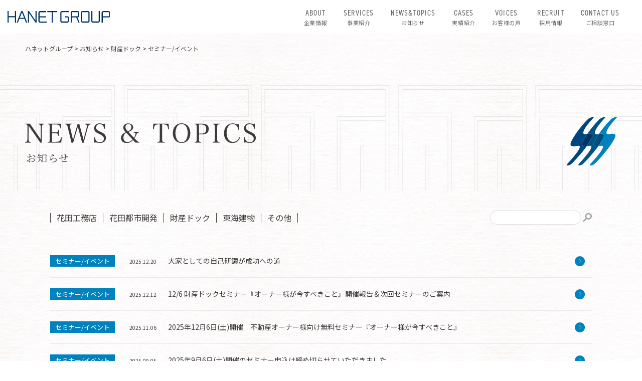

--- FILE ---
content_type: text/html; charset=UTF-8
request_url: https://www.ha-net.co.jp/zaisan/event3/
body_size: 9954
content:
<!DOCTYPE html>
<html lang="ja"><head>
<meta charset="UTF-8">
<meta name="viewport" content="width=device-width, user-scalable=no">
<meta name="format-detection" content="telephone=no">
<!-- Google Tag Manager -->
<script>(function(w,d,s,l,i){w[l]=w[l]||[];w[l].push({'gtm.start':
new Date().getTime(),event:'gtm.js'});var f=d.getElementsByTagName(s)[0],
j=d.createElement(s),dl=l!='dataLayer'?'&l='+l:'';j.async=true;j.src=
'https://www.googletagmanager.com/gtm.js?id='+i+dl;f.parentNode.insertBefore(j,f);
})(window,document,'script','dataLayer','GTM-TJ3CPB8');</script>
<!-- End Google Tag Manager -->


	<style>img:is([sizes="auto" i], [sizes^="auto," i]) { contain-intrinsic-size: 3000px 1500px }</style>
	
		<!-- All in One SEO 4.8.7 - aioseo.com -->
		<title>セミナー/イベント | ハネットグループ</title>
	<meta name="robots" content="noindex, max-image-preview:large" />
	<link rel="canonical" href="https://www.ha-net.co.jp/zaisan/event3/" />
	<link rel="next" href="https://www.ha-net.co.jp/zaisan/event3/page/2/" />
	<meta name="generator" content="All in One SEO (AIOSEO) 4.8.7" />
		<script type="application/ld+json" class="aioseo-schema">
			{"@context":"https:\/\/schema.org","@graph":[{"@type":"BreadcrumbList","@id":"https:\/\/www.ha-net.co.jp\/zaisan\/event3\/#breadcrumblist","itemListElement":[{"@type":"ListItem","@id":"https:\/\/www.ha-net.co.jp#listItem","position":1,"name":"\u30db\u30fc\u30e0","item":"https:\/\/www.ha-net.co.jp","nextItem":{"@type":"ListItem","@id":"https:\/\/www.ha-net.co.jp\/zaisan\/#listItem","name":"\u8ca1\u7523\u30c9\u30c3\u30af"}},{"@type":"ListItem","@id":"https:\/\/www.ha-net.co.jp\/zaisan\/#listItem","position":2,"name":"\u8ca1\u7523\u30c9\u30c3\u30af","item":"https:\/\/www.ha-net.co.jp\/zaisan\/","nextItem":{"@type":"ListItem","@id":"https:\/\/www.ha-net.co.jp\/zaisan\/event3\/#listItem","name":"\u30bb\u30df\u30ca\u30fc\/\u30a4\u30d9\u30f3\u30c8"},"previousItem":{"@type":"ListItem","@id":"https:\/\/www.ha-net.co.jp#listItem","name":"\u30db\u30fc\u30e0"}},{"@type":"ListItem","@id":"https:\/\/www.ha-net.co.jp\/zaisan\/event3\/#listItem","position":3,"name":"\u30bb\u30df\u30ca\u30fc\/\u30a4\u30d9\u30f3\u30c8","previousItem":{"@type":"ListItem","@id":"https:\/\/www.ha-net.co.jp\/zaisan\/#listItem","name":"\u8ca1\u7523\u30c9\u30c3\u30af"}}]},{"@type":"CollectionPage","@id":"https:\/\/www.ha-net.co.jp\/zaisan\/event3\/#collectionpage","url":"https:\/\/www.ha-net.co.jp\/zaisan\/event3\/","name":"\u30bb\u30df\u30ca\u30fc\/\u30a4\u30d9\u30f3\u30c8 | \u30cf\u30cd\u30c3\u30c8\u30b0\u30eb\u30fc\u30d7","inLanguage":"ja","isPartOf":{"@id":"https:\/\/www.ha-net.co.jp\/#website"},"breadcrumb":{"@id":"https:\/\/www.ha-net.co.jp\/zaisan\/event3\/#breadcrumblist"}},{"@type":"Organization","@id":"https:\/\/www.ha-net.co.jp\/#organization","name":"\u30cf\u30cd\u30c3\u30c8\u30b0\u30eb\u30fc\u30d7","description":"\u540d\u53e4\u5c4b\u30fb\u8c4a\u6a4b\u30fb\u5ca1\u5d0e\u30fb\u8c4a\u7530\u30fb\u611b\u77e5\u306e\u571f\u5730\u6d3b\u7528\u3001\u30de\u30f3\u30b7\u30e7\u30f3\u5efa\u8a2d\u30fb\u4e8b\u52d9\u6240\u5efa\u8a2d\u4f4f\u5b85\u5efa\u8a2d\u306a\u3089\u82b1\u7530\u5de5\u52d9\u5e97","url":"https:\/\/www.ha-net.co.jp\/"},{"@type":"WebSite","@id":"https:\/\/www.ha-net.co.jp\/#website","url":"https:\/\/www.ha-net.co.jp\/","name":"\u30cf\u30cd\u30c3\u30c8\u30b0\u30eb\u30fc\u30d7","description":"\u540d\u53e4\u5c4b\u30fb\u8c4a\u6a4b\u30fb\u5ca1\u5d0e\u30fb\u8c4a\u7530\u30fb\u611b\u77e5\u306e\u571f\u5730\u6d3b\u7528\u3001\u30de\u30f3\u30b7\u30e7\u30f3\u5efa\u8a2d\u30fb\u4e8b\u52d9\u6240\u5efa\u8a2d\u4f4f\u5b85\u5efa\u8a2d\u306a\u3089\u82b1\u7530\u5de5\u52d9\u5e97","inLanguage":"ja","publisher":{"@id":"https:\/\/www.ha-net.co.jp\/#organization"}}]}
		</script>
		<!-- All in One SEO -->

<script type="text/javascript">
/* <![CDATA[ */
window._wpemojiSettings = {"baseUrl":"https:\/\/s.w.org\/images\/core\/emoji\/16.0.1\/72x72\/","ext":".png","svgUrl":"https:\/\/s.w.org\/images\/core\/emoji\/16.0.1\/svg\/","svgExt":".svg","source":{"concatemoji":"https:\/\/www.ha-net.co.jp\/wp-includes\/js\/wp-emoji-release.min.js?ver=6.8.3"}};
/*! This file is auto-generated */
!function(s,n){var o,i,e;function c(e){try{var t={supportTests:e,timestamp:(new Date).valueOf()};sessionStorage.setItem(o,JSON.stringify(t))}catch(e){}}function p(e,t,n){e.clearRect(0,0,e.canvas.width,e.canvas.height),e.fillText(t,0,0);var t=new Uint32Array(e.getImageData(0,0,e.canvas.width,e.canvas.height).data),a=(e.clearRect(0,0,e.canvas.width,e.canvas.height),e.fillText(n,0,0),new Uint32Array(e.getImageData(0,0,e.canvas.width,e.canvas.height).data));return t.every(function(e,t){return e===a[t]})}function u(e,t){e.clearRect(0,0,e.canvas.width,e.canvas.height),e.fillText(t,0,0);for(var n=e.getImageData(16,16,1,1),a=0;a<n.data.length;a++)if(0!==n.data[a])return!1;return!0}function f(e,t,n,a){switch(t){case"flag":return n(e,"\ud83c\udff3\ufe0f\u200d\u26a7\ufe0f","\ud83c\udff3\ufe0f\u200b\u26a7\ufe0f")?!1:!n(e,"\ud83c\udde8\ud83c\uddf6","\ud83c\udde8\u200b\ud83c\uddf6")&&!n(e,"\ud83c\udff4\udb40\udc67\udb40\udc62\udb40\udc65\udb40\udc6e\udb40\udc67\udb40\udc7f","\ud83c\udff4\u200b\udb40\udc67\u200b\udb40\udc62\u200b\udb40\udc65\u200b\udb40\udc6e\u200b\udb40\udc67\u200b\udb40\udc7f");case"emoji":return!a(e,"\ud83e\udedf")}return!1}function g(e,t,n,a){var r="undefined"!=typeof WorkerGlobalScope&&self instanceof WorkerGlobalScope?new OffscreenCanvas(300,150):s.createElement("canvas"),o=r.getContext("2d",{willReadFrequently:!0}),i=(o.textBaseline="top",o.font="600 32px Arial",{});return e.forEach(function(e){i[e]=t(o,e,n,a)}),i}function t(e){var t=s.createElement("script");t.src=e,t.defer=!0,s.head.appendChild(t)}"undefined"!=typeof Promise&&(o="wpEmojiSettingsSupports",i=["flag","emoji"],n.supports={everything:!0,everythingExceptFlag:!0},e=new Promise(function(e){s.addEventListener("DOMContentLoaded",e,{once:!0})}),new Promise(function(t){var n=function(){try{var e=JSON.parse(sessionStorage.getItem(o));if("object"==typeof e&&"number"==typeof e.timestamp&&(new Date).valueOf()<e.timestamp+604800&&"object"==typeof e.supportTests)return e.supportTests}catch(e){}return null}();if(!n){if("undefined"!=typeof Worker&&"undefined"!=typeof OffscreenCanvas&&"undefined"!=typeof URL&&URL.createObjectURL&&"undefined"!=typeof Blob)try{var e="postMessage("+g.toString()+"("+[JSON.stringify(i),f.toString(),p.toString(),u.toString()].join(",")+"));",a=new Blob([e],{type:"text/javascript"}),r=new Worker(URL.createObjectURL(a),{name:"wpTestEmojiSupports"});return void(r.onmessage=function(e){c(n=e.data),r.terminate(),t(n)})}catch(e){}c(n=g(i,f,p,u))}t(n)}).then(function(e){for(var t in e)n.supports[t]=e[t],n.supports.everything=n.supports.everything&&n.supports[t],"flag"!==t&&(n.supports.everythingExceptFlag=n.supports.everythingExceptFlag&&n.supports[t]);n.supports.everythingExceptFlag=n.supports.everythingExceptFlag&&!n.supports.flag,n.DOMReady=!1,n.readyCallback=function(){n.DOMReady=!0}}).then(function(){return e}).then(function(){var e;n.supports.everything||(n.readyCallback(),(e=n.source||{}).concatemoji?t(e.concatemoji):e.wpemoji&&e.twemoji&&(t(e.twemoji),t(e.wpemoji)))}))}((window,document),window._wpemojiSettings);
/* ]]> */
</script>
<style id='wp-emoji-styles-inline-css' type='text/css'>

	img.wp-smiley, img.emoji {
		display: inline !important;
		border: none !important;
		box-shadow: none !important;
		height: 1em !important;
		width: 1em !important;
		margin: 0 0.07em !important;
		vertical-align: -0.1em !important;
		background: none !important;
		padding: 0 !important;
	}
</style>
<link rel='stylesheet' id='wp-block-library-css' href='https://www.ha-net.co.jp/wp-includes/css/dist/block-library/style.min.css?ver=6.8.3' type='text/css' media='all' />
<style id='classic-theme-styles-inline-css' type='text/css'>
/*! This file is auto-generated */
.wp-block-button__link{color:#fff;background-color:#32373c;border-radius:9999px;box-shadow:none;text-decoration:none;padding:calc(.667em + 2px) calc(1.333em + 2px);font-size:1.125em}.wp-block-file__button{background:#32373c;color:#fff;text-decoration:none}
</style>
<style id='global-styles-inline-css' type='text/css'>
:root{--wp--preset--aspect-ratio--square: 1;--wp--preset--aspect-ratio--4-3: 4/3;--wp--preset--aspect-ratio--3-4: 3/4;--wp--preset--aspect-ratio--3-2: 3/2;--wp--preset--aspect-ratio--2-3: 2/3;--wp--preset--aspect-ratio--16-9: 16/9;--wp--preset--aspect-ratio--9-16: 9/16;--wp--preset--color--black: #000000;--wp--preset--color--cyan-bluish-gray: #abb8c3;--wp--preset--color--white: #ffffff;--wp--preset--color--pale-pink: #f78da7;--wp--preset--color--vivid-red: #cf2e2e;--wp--preset--color--luminous-vivid-orange: #ff6900;--wp--preset--color--luminous-vivid-amber: #fcb900;--wp--preset--color--light-green-cyan: #7bdcb5;--wp--preset--color--vivid-green-cyan: #00d084;--wp--preset--color--pale-cyan-blue: #8ed1fc;--wp--preset--color--vivid-cyan-blue: #0693e3;--wp--preset--color--vivid-purple: #9b51e0;--wp--preset--gradient--vivid-cyan-blue-to-vivid-purple: linear-gradient(135deg,rgba(6,147,227,1) 0%,rgb(155,81,224) 100%);--wp--preset--gradient--light-green-cyan-to-vivid-green-cyan: linear-gradient(135deg,rgb(122,220,180) 0%,rgb(0,208,130) 100%);--wp--preset--gradient--luminous-vivid-amber-to-luminous-vivid-orange: linear-gradient(135deg,rgba(252,185,0,1) 0%,rgba(255,105,0,1) 100%);--wp--preset--gradient--luminous-vivid-orange-to-vivid-red: linear-gradient(135deg,rgba(255,105,0,1) 0%,rgb(207,46,46) 100%);--wp--preset--gradient--very-light-gray-to-cyan-bluish-gray: linear-gradient(135deg,rgb(238,238,238) 0%,rgb(169,184,195) 100%);--wp--preset--gradient--cool-to-warm-spectrum: linear-gradient(135deg,rgb(74,234,220) 0%,rgb(151,120,209) 20%,rgb(207,42,186) 40%,rgb(238,44,130) 60%,rgb(251,105,98) 80%,rgb(254,248,76) 100%);--wp--preset--gradient--blush-light-purple: linear-gradient(135deg,rgb(255,206,236) 0%,rgb(152,150,240) 100%);--wp--preset--gradient--blush-bordeaux: linear-gradient(135deg,rgb(254,205,165) 0%,rgb(254,45,45) 50%,rgb(107,0,62) 100%);--wp--preset--gradient--luminous-dusk: linear-gradient(135deg,rgb(255,203,112) 0%,rgb(199,81,192) 50%,rgb(65,88,208) 100%);--wp--preset--gradient--pale-ocean: linear-gradient(135deg,rgb(255,245,203) 0%,rgb(182,227,212) 50%,rgb(51,167,181) 100%);--wp--preset--gradient--electric-grass: linear-gradient(135deg,rgb(202,248,128) 0%,rgb(113,206,126) 100%);--wp--preset--gradient--midnight: linear-gradient(135deg,rgb(2,3,129) 0%,rgb(40,116,252) 100%);--wp--preset--font-size--small: 13px;--wp--preset--font-size--medium: 20px;--wp--preset--font-size--large: 36px;--wp--preset--font-size--x-large: 42px;--wp--preset--spacing--20: 0.44rem;--wp--preset--spacing--30: 0.67rem;--wp--preset--spacing--40: 1rem;--wp--preset--spacing--50: 1.5rem;--wp--preset--spacing--60: 2.25rem;--wp--preset--spacing--70: 3.38rem;--wp--preset--spacing--80: 5.06rem;--wp--preset--shadow--natural: 6px 6px 9px rgba(0, 0, 0, 0.2);--wp--preset--shadow--deep: 12px 12px 50px rgba(0, 0, 0, 0.4);--wp--preset--shadow--sharp: 6px 6px 0px rgba(0, 0, 0, 0.2);--wp--preset--shadow--outlined: 6px 6px 0px -3px rgba(255, 255, 255, 1), 6px 6px rgba(0, 0, 0, 1);--wp--preset--shadow--crisp: 6px 6px 0px rgba(0, 0, 0, 1);}:where(.is-layout-flex){gap: 0.5em;}:where(.is-layout-grid){gap: 0.5em;}body .is-layout-flex{display: flex;}.is-layout-flex{flex-wrap: wrap;align-items: center;}.is-layout-flex > :is(*, div){margin: 0;}body .is-layout-grid{display: grid;}.is-layout-grid > :is(*, div){margin: 0;}:where(.wp-block-columns.is-layout-flex){gap: 2em;}:where(.wp-block-columns.is-layout-grid){gap: 2em;}:where(.wp-block-post-template.is-layout-flex){gap: 1.25em;}:where(.wp-block-post-template.is-layout-grid){gap: 1.25em;}.has-black-color{color: var(--wp--preset--color--black) !important;}.has-cyan-bluish-gray-color{color: var(--wp--preset--color--cyan-bluish-gray) !important;}.has-white-color{color: var(--wp--preset--color--white) !important;}.has-pale-pink-color{color: var(--wp--preset--color--pale-pink) !important;}.has-vivid-red-color{color: var(--wp--preset--color--vivid-red) !important;}.has-luminous-vivid-orange-color{color: var(--wp--preset--color--luminous-vivid-orange) !important;}.has-luminous-vivid-amber-color{color: var(--wp--preset--color--luminous-vivid-amber) !important;}.has-light-green-cyan-color{color: var(--wp--preset--color--light-green-cyan) !important;}.has-vivid-green-cyan-color{color: var(--wp--preset--color--vivid-green-cyan) !important;}.has-pale-cyan-blue-color{color: var(--wp--preset--color--pale-cyan-blue) !important;}.has-vivid-cyan-blue-color{color: var(--wp--preset--color--vivid-cyan-blue) !important;}.has-vivid-purple-color{color: var(--wp--preset--color--vivid-purple) !important;}.has-black-background-color{background-color: var(--wp--preset--color--black) !important;}.has-cyan-bluish-gray-background-color{background-color: var(--wp--preset--color--cyan-bluish-gray) !important;}.has-white-background-color{background-color: var(--wp--preset--color--white) !important;}.has-pale-pink-background-color{background-color: var(--wp--preset--color--pale-pink) !important;}.has-vivid-red-background-color{background-color: var(--wp--preset--color--vivid-red) !important;}.has-luminous-vivid-orange-background-color{background-color: var(--wp--preset--color--luminous-vivid-orange) !important;}.has-luminous-vivid-amber-background-color{background-color: var(--wp--preset--color--luminous-vivid-amber) !important;}.has-light-green-cyan-background-color{background-color: var(--wp--preset--color--light-green-cyan) !important;}.has-vivid-green-cyan-background-color{background-color: var(--wp--preset--color--vivid-green-cyan) !important;}.has-pale-cyan-blue-background-color{background-color: var(--wp--preset--color--pale-cyan-blue) !important;}.has-vivid-cyan-blue-background-color{background-color: var(--wp--preset--color--vivid-cyan-blue) !important;}.has-vivid-purple-background-color{background-color: var(--wp--preset--color--vivid-purple) !important;}.has-black-border-color{border-color: var(--wp--preset--color--black) !important;}.has-cyan-bluish-gray-border-color{border-color: var(--wp--preset--color--cyan-bluish-gray) !important;}.has-white-border-color{border-color: var(--wp--preset--color--white) !important;}.has-pale-pink-border-color{border-color: var(--wp--preset--color--pale-pink) !important;}.has-vivid-red-border-color{border-color: var(--wp--preset--color--vivid-red) !important;}.has-luminous-vivid-orange-border-color{border-color: var(--wp--preset--color--luminous-vivid-orange) !important;}.has-luminous-vivid-amber-border-color{border-color: var(--wp--preset--color--luminous-vivid-amber) !important;}.has-light-green-cyan-border-color{border-color: var(--wp--preset--color--light-green-cyan) !important;}.has-vivid-green-cyan-border-color{border-color: var(--wp--preset--color--vivid-green-cyan) !important;}.has-pale-cyan-blue-border-color{border-color: var(--wp--preset--color--pale-cyan-blue) !important;}.has-vivid-cyan-blue-border-color{border-color: var(--wp--preset--color--vivid-cyan-blue) !important;}.has-vivid-purple-border-color{border-color: var(--wp--preset--color--vivid-purple) !important;}.has-vivid-cyan-blue-to-vivid-purple-gradient-background{background: var(--wp--preset--gradient--vivid-cyan-blue-to-vivid-purple) !important;}.has-light-green-cyan-to-vivid-green-cyan-gradient-background{background: var(--wp--preset--gradient--light-green-cyan-to-vivid-green-cyan) !important;}.has-luminous-vivid-amber-to-luminous-vivid-orange-gradient-background{background: var(--wp--preset--gradient--luminous-vivid-amber-to-luminous-vivid-orange) !important;}.has-luminous-vivid-orange-to-vivid-red-gradient-background{background: var(--wp--preset--gradient--luminous-vivid-orange-to-vivid-red) !important;}.has-very-light-gray-to-cyan-bluish-gray-gradient-background{background: var(--wp--preset--gradient--very-light-gray-to-cyan-bluish-gray) !important;}.has-cool-to-warm-spectrum-gradient-background{background: var(--wp--preset--gradient--cool-to-warm-spectrum) !important;}.has-blush-light-purple-gradient-background{background: var(--wp--preset--gradient--blush-light-purple) !important;}.has-blush-bordeaux-gradient-background{background: var(--wp--preset--gradient--blush-bordeaux) !important;}.has-luminous-dusk-gradient-background{background: var(--wp--preset--gradient--luminous-dusk) !important;}.has-pale-ocean-gradient-background{background: var(--wp--preset--gradient--pale-ocean) !important;}.has-electric-grass-gradient-background{background: var(--wp--preset--gradient--electric-grass) !important;}.has-midnight-gradient-background{background: var(--wp--preset--gradient--midnight) !important;}.has-small-font-size{font-size: var(--wp--preset--font-size--small) !important;}.has-medium-font-size{font-size: var(--wp--preset--font-size--medium) !important;}.has-large-font-size{font-size: var(--wp--preset--font-size--large) !important;}.has-x-large-font-size{font-size: var(--wp--preset--font-size--x-large) !important;}
:where(.wp-block-post-template.is-layout-flex){gap: 1.25em;}:where(.wp-block-post-template.is-layout-grid){gap: 1.25em;}
:where(.wp-block-columns.is-layout-flex){gap: 2em;}:where(.wp-block-columns.is-layout-grid){gap: 2em;}
:root :where(.wp-block-pullquote){font-size: 1.5em;line-height: 1.6;}
</style>
<script type="text/javascript" src="https://www.ha-net.co.jp/wp-includes/js/jquery/jquery.min.js?ver=3.7.1" id="jquery-core-js"></script>
<script type="text/javascript" src="https://www.ha-net.co.jp/wp-includes/js/jquery/jquery-migrate.min.js?ver=3.4.1" id="jquery-migrate-js"></script>

<link rel="icon" href="/favicon_hanet.ico">
<link rel="apple-touch-icon" sizes="180x180" href="/apple-touch-icon-hanet.png">

<link rel="preconnect" href="https://fonts.gstatic.com">
<link href="https://fonts.googleapis.com/css2?family=Noto+Sans+JP:wght@400;500;700;900&display=swap" rel="stylesheet">
<link href="https://fonts.googleapis.com/css2?family=Noto+Serif+JP:wght@400;500;600;700&display=swap" rel="stylesheet">
<link href="https://use.typekit.net/kij3dkb.css" rel="stylesheet">
<link href="/site/css/style.css" rel="stylesheet" type="text/css" media="all">
<link href="/site/css/slick.css" rel="stylesheet" type="text/css" media="all">
<link href="/site/css/animate.css" rel="stylesheet" type="text/css" media="all">

<script src="https://maps.google.com/maps/api/js?key=AIzaSyAEe8avmuCGHzeZtCEIqm5DEE5gn4q8_PU&language=ja"></script>
<script src="/lib/js/jquery-3.2.1.min.js"></script>
<script src="/lib/js/jquery.easing.1.3.js"></script>
<script src="/site/js/smooth-scroll.min.js"></script>
<script src="https://cdn.jsdelivr.net/npm/vivus@latest/dist/vivus.min.js"></script>
<script src="/site/js/slick.js"></script>
<script src="/site/js/wow.min.js"></script>
<script src="/site/js/common.js"></script>
</head>

<body>
<!-- Google Tag Manager (noscript) -->
<noscript><iframe src="https://www.googletagmanager.com/ns.html?id=GTM-TJ3CPB8"
height="0" width="0" style="display:none;visibility:hidden"></iframe></noscript>
<!-- End Google Tag Manager (noscript) -->


	<header>
		<div class="inbox">
			<p class="logo">
				<a href="/">
					<svg xmlns="http://www.w3.org/2000/svg" viewBox="0 0 204 24" class="name">
						<title>HANET GROUP</title>
						<path class="st0" d="M160.5,23.2h-10.9c-1.7,0-3.1-1.4-3.1-3.1V3.1c0-1.7,1.4-3.1,3.1-3.1h10.9c1.7,0,3.1,1.4,3.1,3.1v16.9 C163.5,21.8,162.2,23.2,160.5,23.2z M149.6,2.3c-0.5,0-0.8,0.4-0.8,0.8v16.9c0,0.5,0.4,0.8,0.8,0.8h10.9c0.5,0,0.8-0.4,0.8-0.8 V3.1c0-0.5-0.4-0.8-0.8-0.8H149.6z"/>
						<path class="st0" d="M189.9,23.2h-2.3v-20c0-1.7,1.4-3.1,3.1-3.1h10.9c1.7,0,3.1,1.4,3.1,3.1v6.5c0,1.7-1.4,3.1-3.1,3.1h-11.7 V23.2z M189.9,10.5h11.7c0.5,0,0.8-0.4,0.8-0.8V3.1c0-0.5-0.4-0.8-0.8-0.8h-10.9c-0.5,0-0.8,0.4-0.8,0.8V10.5z"/>
						<path class="st0" d="M143.8,23.2l-4.5-10.4h0.6c1.7,0,3.1-1.4,3.1-3.1V3.1c0-1.7-1.4-3.1-3.1-3.1H129c-1.7,0-3.1,1.4-3.1,3.1v20 h2.3V12.7h8.7l4.5,10.4H143.8z M128.2,3.1c0-0.5,0.4-0.8,0.8-0.8h10.9c0.5,0,0.8,0.4,0.8,0.8v6.5c0,0.5-0.4,0.8-0.8,0.8h-11.7V3.1 z"/>
						<path class="st0" d="M181,23.2h-10.9c-1.7,0-3.1-1.4-3.1-3.1V0h2.3v20c0,0.5,0.4,0.8,0.8,0.8H181c0.5,0,0.8-0.4,0.8-0.8V0h2.3v20 C184.1,21.8,182.7,23.2,181,23.2z"/>
						<path class="st0" d="M119.3,23.2h-10.9c-1.7,0-3.1-1.4-3.1-3.1V3.1c0-1.7,1.4-3.1,3.1-3.1h13.9v2.3h-13.9c-0.5,0-0.8,0.4-0.8,0.8 v16.9c0,0.5,0.4,0.8,0.8,0.8h10.9c0.5,0,0.8-0.4,0.8-0.8v-6.5c0-0.5-0.4-0.8-0.8-0.8h-5.4v-2.3h5.4c1.7,0,3.1,1.4,3.1,3.1v6.5 C122.4,21.8,121,23.2,119.3,23.2z"/>
						<polygon class="st0" points="14.7,0 14.7,10.2 2.3,10.2 2.3,0 0,0 0,23.2 2.3,23.2 2.3,12.4 14.7,12.4 14.7,23.2 17,23.2 17,0"/>
						<path class="st0" d="M36.9,23.2h2.4L30.5,0.9C30.3,0.4,29.7,0,29.2,0h-0.8c-0.6,0-1.2,0.4-1.4,0.9l-8.8,22.2h2.4l3-7.5h10.3 L36.9,23.2z M24.5,13.4l4.3-10.8L33,13.4H24.5z"/>
						<polygon class="st0" points="98.9,0.1 79.3,0.1 79.3,2.3 88,2.3 88,23.2 90.3,23.2 90.3,2.3 98.9,2.3"/>
						<path class="st0" d="M64.7,20.9c-0.5,0-0.8-0.4-0.8-0.8v-7.3H77v-2.3H63.9V3.2c0-0.5,0.4-0.8,0.8-0.8H77V0.1H64.7 c-1.7,0-3.1,1.4-3.1,3.1v16.9c0,1.7,1.4,3.1,3.1,3.1h13.5v-2.3H64.7z"/>
						<path class="st0" d="M58.1,22.2L58.1,22.2V0h-2.3v19.1L43.1,0.5l0,0c-0.2-0.3-0.6-0.5-1-0.5h-0.6c-0.6,0-1,0.5-1,1v0v22.1h2.3V4 l12.8,18.7v0c0.2,0.3,0.6,0.5,1,0.5h0.6C57.6,23.2,58.1,22.7,58.1,22.2z"/>
					</svg>
				</a>
			</p>
			<nav id="gnav">
				<ul>
					<li>
						<a href="/about/history"><span>ABOUT</span>企業情報</a>
						<ul class="child">
							<li><a href="/about/history/">ハネットグループの歩み</a></li>
							<li><a href="/about/greeting/">ごあいさつ</a></li>
							<li><a href="/about/policy/">経営理念</a></li>
							<li><a href="/about/csr/">CSR</a></li>
							<li><a href="/about/group/">会社概要・アクセスマップ</a></li>
						</ul>
					</li>
					<li>
						<a href="/dekirukoto/"><span>SERVICES</span>事業紹介</a>
						<ul class="child">
							<li><a href="/dekirukoto/">ハネットグループだからできること</a></li>
							<li><a href="/hanada/" target="_blank">株式会社花田工務店</a></li>
							<li><a href="/toshi">株式会社花田都市開発</a></li>
							<li><a href="/property">株式会社財産ドック</a></li>
							<li><a href="http://toukaitatemono.co.jp/" target="_blank">東海建物株式会社</a></li>
						</ul>
					</li>
					<li><a href="/news/"><span>NEWS&amp;TOPICS</span>お知らせ</a></li>
					<li>
						<a href="/cases/"><span>CASES</span>実績紹介</a>
						<ul class="child"><li><a href="https://www.ha-net.co.jp/cases/land/">土地活用</a></li><li><a href="https://www.ha-net.co.jp/cases/corporate/">法人・公共事業</a></li><li><a href="https://www.ha-net.co.jp/cases/renovation/">リフォーム・リノベーション</a></li></ul>					</li>
					<li><a href="/voice/"><span>VOICES</span>お客様の声</a></li>
					<li>
						<a href="/recruit/"><span>RECRUIT</span>採用情報</a>
						<ul class="child">
							<li><a href="/recruit/rvoice/">先輩たちの声</a></li>
							<li><a href="/recruit/message/">採用担当者からひと言</a></li>
							<li><a href="/recruit/ceo/">代表メッセージ</a></li>
							<li><a href="/recruit/careerup/">働き方を知ろう</a></li>
							<li><a href="/recruit/new/">募集要項：新卒</a></li>
							<li><a href="/recruit/new/entry/">新卒エントリー</a></li>
							<li><a href="/recruit/halfway/">募集要項：中途</a></li>
							<li><a href="/recruit/halfway/entry/">中途エントリー</a></li>
							<li><a href="/recruit/qa/">よくある質問</a></li>
						</ul>
					</li>
					<li>
						<a href="/contact/"><span>CONTACT US</span>ご相談窓口</a>
						<ul class="child">
							<li><a href="/contact/">お問い合わせ</a></li>
							<li><a href="/request/">資料請求</a></li>
						</ul>
					</li>
				</ul>
				<div class="menu">
					<span></span>
					<span></span>
				</div>
			</nav>
		</div>
	</header>
	<nav id="menunav">
		<p class="title">MENU</p>
		<p class="tel"><span>お電話の方はこちら</span><a href="tel:0120-65-8700"><img src="/site/img/common/tel.svg" alt="0120-65-8700"></a></p>
		<ul class="btn">
			<li><a href="/contact/">お問い合わせ</a></li>
			<li><a href="/request/">資料請求</a></li>
		</ul>
		<ul class="nav">
			<li>
				<a href="/about/group/">ハネットグループ概要</a>
				<ul>
					<li><a href="/about/history/">ハネットグループの歩み</a></li>
					<li><a href="/about/greeting/">ごあいさつ</a></li>
					<li><a href="/about/policy/">経営理念</a></li>
					<li><a href="/about/csr/">CSR</a></li>
					<li><a href="/about/group/">会社概要・アクセスマップ</a></li>
				</ul>
			</li>
			<li>
				<a href="/dekirukoto/">ハネットグループだからできること</a>
				<ul>
					<li><a href="/hanada/" target="_blank">株式会社花田工務店</a></li>
					<li><a href="/toshi">株式会社花田都市開発</a></li>
					<li><a href="/property">株式会社財産ドック</a></li>
					<li><a href="http://toukaitatemono.co.jp/" target="_blank">東海建物株式会社</a></li>
				</ul>
			</li>
			<li>
				<a href="/news/">お知らせ</a>
			</li>
			<li>
				<a href="/cases/">実績紹介</a>
				<ul class=""><li><a href="https://www.ha-net.co.jp/cases/land/">土地活用</a></li><li><a href="https://www.ha-net.co.jp/cases/corporate/">法人・公共事業</a></li><li><a href="https://www.ha-net.co.jp/cases/renovation/">リフォーム・リノベーション</a></li></ul>			</li>
			<li>
				<a href="/voice/">お客様の声</a>
			</li>
			<li>
				<a href="/recruit/">採用情報</a>
				<ul>
					<li><a href="/recruit/rvoice/">先輩たちの声</a></li>
					<li><a href="/recruit/message/">採用担当者からひと言</a></li>
					<li><a href="/recruit/ceo/">代表メッセージ</a></li>
					<li><a href="/recruit/careerup/">働き方を知ろう</a></li>
					<li><a href="/recruit/new/">募集要項：新卒</a></li>
					<li><a href="/recruit/new/entry/">新卒エントリー</a></li>
					<li><a href="/recruit/halfway/">募集要項：中途</a></li>
					<li><a href="/recruit/halfway/entry/">中途エントリー</a></li>
					<li><a href="/recruit/qa/">よくある質問</a></li>
				</ul>
			</li>
			<li>
				<a href="/contact/">お問い合わせ</a>
				<a href="/request/">資料請求</a>
			</li>
		</ul>
		</ul>
						<ul class="sns">
					<!--<li><a href="" target="_blank"><img src="/site/img/common/facebook.svg" alt="facebook"></a></li>-->
					<li><a href="https://twitter.com/hanada_komuten" target="_blank"><img src="/site/img/common/twitter.svg" alt="twitter"></a></li>
					<li><a href="https://www.instagram.com/hanada_komuten/" target="_blank"><img src="/site/img/common/instagram.svg" alt="instagram"></a></li>
				</ul>		<p class="copy">COPYRIGHT &copy; 花田グループ. ALL RIGHTS RESERVED.</p>
	</nav>

	<article id="news">		<section class="pagetitle pt">
			<div class="bg">
				<p class="pan"><!-- Breadcrumb NavXT 7.4.1 -->
<span typeof="v:Breadcrumb"><a rel="v:url" property="v:title" title="Go to ハネットグループ." href="https://www.ha-net.co.jp" class="home">ハネットグループ</a></span> &gt; <span typeof="v:Breadcrumb"><a rel="v:url" property="v:title" title="Go to お知らせ." href="https://www.ha-net.co.jp/news/" class="post-root post post-post">お知らせ</a></span> &gt; <span typeof="v:Breadcrumb"><a rel="v:url" property="v:title" title="Go to the 財産ドック category archives." href="https://www.ha-net.co.jp/zaisan/" class="taxonomy category">財産ドック</a></span> &gt; <span typeof="v:Breadcrumb"><span property="v:title">セミナー/イベント</span></span></p>
				<p class="catch"><img src="/site/img/index/hanet.svg" alt="HANET"></p>
				<p class="title"><img src="/site/img/news/title.svg" alt="NEWS & TOPICS"><span>お知らせ</span></p>
			</div>
		</section>
		<section class="lists">
			<div class="wrap">
				<div class="head">
					<ul class="catnav"><li><a href="https://www.ha-net.co.jp/koumuten/">花田工務店</a></li><li><a href="https://www.ha-net.co.jp/toshikaihatsu/">花田都市開発</a></li><li><a href="https://www.ha-net.co.jp/zaisan/">財産ドック</a></li><li><a href="https://www.ha-net.co.jp/toukai/">東海建物</a></li><li><a href="https://www.ha-net.co.jp/others/">その他</a></li></ul>					<div class="search">
						<form action="" method="GET">
							<input type="text" class="keyword" name="s">
							<input type="image" class="sbtn" src="/site/img/news/sicon.svg" alt="検索">
						</form>
					</div>
				</div>
				<ul class="list">
					<li>
						<a href="https://www.ha-net.co.jp/zaisan/45156/">
							<span class="cat">セミナー/イベント</span>
							<span class="date">2025.12.20</span>
							<span class="title">大家としての自己研鑽が成功への道</span>
						</a>
					</li>
					<li>
						<a href="https://www.ha-net.co.jp/zaisan/45067/">
							<span class="cat">セミナー/イベント</span>
							<span class="date">2025.12.12</span>
							<span class="title">12/6 財産ドックセミナー『オーナー様が今すべきこと』開催報告＆次回セミナーのご案内</span>
						</a>
					</li>
					<li>
						<a href="https://www.ha-net.co.jp/zaisan/44953/">
							<span class="cat">セミナー/イベント</span>
							<span class="date">2025.11.06</span>
							<span class="title">2025年12月6日(土)開催　不動産オーナー様向け無料セミナー『オーナー様が今すべきこと』</span>
						</a>
					</li>
					<li>
						<a href="https://www.ha-net.co.jp/zaisan/42269/">
							<span class="cat">セミナー/イベント</span>
							<span class="date">2025.09.05</span>
							<span class="title">2025年9月6日(土)開催のセミナー申込は締め切らせていただきました。</span>
						</a>
					</li>
					<li>
						<a href="https://www.ha-net.co.jp/zaisan/37642/">
							<span class="cat">セミナー/イベント</span>
							<span class="date">2025.08.20</span>
							<span class="title">2025年9月21日(日)開催　無料セミナー『満点を求めない! 三代目大家さんが語る90点の賃貸経営とは!?』</span>
						</a>
					</li>
					<li>
						<a href="https://www.ha-net.co.jp/zaisan/37579/">
							<span class="cat">セミナー/イベント</span>
							<span class="date">2025.08.01</span>
							<span class="title">2025年9月6日(土)開催　不動産オーナー様向け無料セミナー『法人化による所得税・所得税対策』</span>
						</a>
					</li>
					<li>
						<a href="https://www.ha-net.co.jp/zaisan/37511/">
							<span class="cat">セミナー/イベント</span>
							<span class="date">2025.06.30</span>
							<span class="title">6/28(土)財産ドックセミナー、おかげ様で大盛況でした！　</span>
						</a>
					</li>
					<li>
						<a href="https://www.ha-net.co.jp/zaisan/37431/">
							<span class="cat">セミナー/イベント</span>
							<span class="date">2025.06.20</span>
							<span class="title">【6/26まで申込受付中】6月28日(土)開催　不動産オーナー様向け無料セミナー『家族信託と任意後見』『トレンドの納税…</span>
						</a>
					</li>
					<li>
						<a href="https://www.ha-net.co.jp/zaisan/37357/">
							<span class="cat">セミナー/イベント</span>
							<span class="date">2025.05.20</span>
							<span class="title">2025年6月28日(土)開催　不動産オーナー様向け無料セミナー『家族信託と任意後見』『トレンドの納税手法』</span>
						</a>
					</li>
					<li>
						<a href="https://www.ha-net.co.jp/zaisan/37254/">
							<span class="cat">セミナー/イベント</span>
							<span class="date">2025.04.25</span>
							<span class="title">4/12(土)財産ドックセミナー、おかげ様で大盛況でした！　</span>
						</a>
					</li>
					<li>
						<a href="https://www.ha-net.co.jp/zaisan/37100/">
							<span class="cat">セミナー/イベント</span>
							<span class="date">2025.04.07</span>
							<span class="title">4/10(木)申込締切 | 参加無料の不動産オーナー様向けセミナーを4/12(土)に開催！　</span>
						</a>
					</li>
					<li>
						<a href="https://www.ha-net.co.jp/zaisan/36870/">
							<span class="cat">セミナー/イベント</span>
							<span class="date">2025.03.10</span>
							<span class="title">2025年4月12日(土)開催　不動産オーナー様向け無料セミナー　お申し込みはお早めに！</span>
						</a>
					</li>
				</ul>
				<div class='wp-pagenavi' role='navigation'>
<span aria-current='page' class='current'>1</span><a class="page larger" title="ページ 2" href="https://www.ha-net.co.jp/zaisan/event3/page/2/">2</a><a class="page larger" title="ページ 3" href="https://www.ha-net.co.jp/zaisan/event3/page/3/">3</a><a class="page larger" title="ページ 4" href="https://www.ha-net.co.jp/zaisan/event3/page/4/">4</a><a class="nextpostslink" rel="next" aria-label="次のページ" href="https://www.ha-net.co.jp/zaisan/event3/page/2/">＞</a>
</div>			</div>
		</section>
				<section class="contactbox">
			<figure class="key"></figure>
			<div class="wrap">
				<p class="read">わたしたちは百花百色<br>みんなの“幸せ物語”を<br class="tb">咲かせ続けます。</p>
				<p class="text">土地活用・相続対策などお気軽にご連絡ください。</p>
				<p class="btn"><a href="/contact/">お問い合わせはこちら</a><a href="/request/">資料請求はこちら</a></p>
				<p class="tel"><span>お電話の方はこちら</span><a href="tel:0120-65-8700"><img src="/site/img/common/tel.svg" alt="0120-65-8700"></a></p>
				<p class="time">電話受付時間 9:00～16:00 土曜 / 日曜祝日を除く</p>
			</div>
		</section>
	</article>

	<nav class="fixdnav sp">
		<p class="sub">土地活用・相続対策などお気軽にご連絡ください。</p>
		<ul class="endnav">
			<li><a href="/contact/">お問い合わせ</a></li>
			<li><a href="/request/">資料請求</a></li>
			<li><a href="tel:0120-65-8700"></a></li>
		</ul>
	</nav>

	<footer>
		<div class="bg">
			<div class="wrap">
				<p class="logo"><img src="/site/img/common/logo.svg" alt="HANET GROUP"></p>
				<ul class="subnav">
					<li>
						<a href="/about/group/">ハネットグループ概要</a>
						<ul>
							<li><a href="/about/history/">ハネットグループの歩み</a></li>
							<li><a href="/about/greeting/">ごあいさつ</a></li>
							<li><a href="/about/policy/">経営理念</a></li>
							<li><a href="/about/csr/">CSR</a></li>
							<li><a href="/about/group/">会社概要・アクセスマップ</a></li>
						</ul>
					</li>
					<li>
						<a href="/dekirukoto/">ハネットグループだからできること</a>
						<ul>
							<li><a href="/hanada/" target="_blank">株式会社花田工務店</a></li>
							<li><a href="/toshi">株式会社花田都市開発</a></li>
							<li><a href="/property">株式会社財産ドック</a></li>
							<li><a href="http://toukaitatemono.co.jp/" target="_blank">東海建物株式会社</a></li>
						</ul>
					</li>
					<li>
						<a href="/news/">お知らせ</a>
					</li>
					<li>
						<a href="/cases/">実績紹介</a>
						<ul class=""><li><a href="https://www.ha-net.co.jp/cases/land/">土地活用</a></li><li><a href="https://www.ha-net.co.jp/cases/corporate/">法人・公共事業</a></li><li><a href="https://www.ha-net.co.jp/cases/renovation/">リフォーム・リノベーション</a></li></ul>					</li>
					<li>
						<a href="/voice/">お客様の声</a>
					</li>
					<li>
						<a href="/recruit/">採用情報</a>
						<ul>
							<li><a href="/recruit/rvoice/">先輩たちの声</a></li>
							<li><a href="/recruit/ceo/">代表メッセージ</a></li>
							<li><a href="/recruit/message/">採用担当者からひと言</a></li>
							<li><a href="/recruit/careerup/">働き方を知ろう</a></li>
							<li><a href="/recruit/new/">募集要項：新卒</a></li>
							<li><a href="/recruit/new/entry/">新卒エントリー</a></li>
							<li><a href="/recruit/halfway/">募集要項：中途</a></li>
							<li><a href="/recruit/halfway/entry/">中途エントリー</a></li>
							<li><a href="/recruit/qa/">よくある質問</a></li>
						</ul>
					</li>
					<li>
						<a href="/contact/">お問い合わせ</a>
						<a href="/request/">資料請求</a>
						<a href="/cooperation/">パートナーの皆様へ</a>
					</li>
				</ul>
								<ul class="sns">
					<!--<li><a href="" target="_blank"><img src="/site/img/common/facebook.svg" alt="facebook"></a></li>-->
					<li><a href="https://twitter.com/hanada_komuten" target="_blank"><img src="/site/img/common/twitter.svg" alt="twitter"></a></li>
					<li><a href="https://www.instagram.com/hanada_komuten/" target="_blank"><img src="/site/img/common/instagram.svg" alt="instagram"></a></li>
				</ul>			</div>
		</div>
		<div class="wrap">
			<div class="footbox">
				<p class="endnav"><a href="/privacy/">プライバシーポリシー</a></p>
				<p class="copy">COPYRIGHT &copy; ハネットグループ. ALL RIGHTS RESERVED.</p>
			</div>
		</div>
	</footer>
		<script type="speculationrules">
{"prefetch":[{"source":"document","where":{"and":[{"href_matches":"\/*"},{"not":{"href_matches":["\/wp-*.php","\/wp-admin\/*","\/wp-content\/uploads\/*","\/wp-content\/*","\/wp-content\/plugins\/*","\/wp-content\/themes\/temple\/*","\/*\\?(.+)"]}},{"not":{"selector_matches":"a[rel~=\"nofollow\"]"}},{"not":{"selector_matches":".no-prefetch, .no-prefetch a"}}]},"eagerness":"conservative"}]}
</script>
<script type="text/javascript" src="https://www.ha-net.co.jp/wp-content/plugins/page-links-to/dist/new-tab.js?ver=3.3.7" id="page-links-to-js"></script>
</body>

</html>

--- FILE ---
content_type: text/css
request_url: https://www.ha-net.co.jp/site/css/style.css
body_size: 37651
content:
@charset "UTF-8";
/*
 * lib/css/reset.css
 *
*/
html {
	overflow-y: scroll;
}

fieldset, img {
	border: none;
	vertical-align: top;
}

ul, ol {
	list-style-type: none;
}

address, caption, cite, code, dfn, em, var {
	font-style: normal;
}

caption, th {
	text-align: left;
}

a {
	outline: none;
}

/*-----------------------------------------------------------
		余白初期設定
-----------------------------------------------------------*/
h1, h2, h3, h4, h5, h6,
html, body, div,
p, ul, ol, li, dl, dt, dd,
pre, blockquote,
form, fieldset, input, textarea,
table, th, td, figure {
	margin: 0;
	padding: 0;
}

/*-----------------------------------------------------------
		その他初期設定
-----------------------------------------------------------*/
q:before, q:after {
	content: '';
}

table {
	border-collapse: collapse;
	border-spacing: 0;
}

@-webkit-keyframes img {
	0% {
		right: 100%;
		width: 100%;
	}
	50% {
		right: 0;
		width: 100%;
	}
	100% {
		right: 0;
		width: 0;
	}
}

@keyframes img {
	0% {
		right: 100%;
		width: 100%;
	}
	50% {
		right: 0;
		width: 100%;
	}
	100% {
		right: 0;
		width: 0;
	}
}
/*
@include for-pc() {
	@media (min-width: 1200px)
}
@include for-pclg() {
	@media (max-width: 1549px)
}
@include for-pcmd() {
	@media (max-width: 1369px)
}
@include for-tb() {
	@media (max-width: 995px)
}
@include for-sp() {
	@media (max-width: 767px)
}
*/
@keyframes img {
	0% {
		right: 100%;
		width: 100%;
	}
	50% {
		right: 0;
		width: 100%;
	}
	100% {
		right: 0;
		width: 0;
	}
}
:root {
	color: #3E3A39;
	font-size: 10px;
}

body {
	color: #3E3A39;
	line-height: 1.5;
	font-family: "Noto Sans JP", "ヒラギノ角ゴ Pro", "Hiragino Kaku Gothic Pro", "メイリオ", "Meiryo", sans-serif;
	font-size: 1.4rem;
	word-wrap: break-word;
	font-weight: 400;
}
@media (max-width: 995px) {
	body {
		-webkit-text-size-adjust: 100%;
		-moz-text-size-adjust: 100%;
		-ms-text-size-adjust: 100%;
		text-size-adjust: 100%;
	}
}
@media (max-width: 767px) {
	body {
		font-size: 3.75vw;
	}
}

/*
	Thin	100
	Light	300
	DemiLight	350
	Regular	400 Default
	Medium	500
	Bold	700
	Black	900
*/
.regular {
	font-weight: 400;
}

.mudium {
	font-weight: 500;
}

.bold {
	font-weight: 700;
}

.black {
	font-weight: 900;
}

@media (max-width: 995px) {
	#colorbox, #colorbox * {
		max-height: none;
	}

	#gnavi, #gnavi * {
		max-height: none;
	}

	img {
		max-height: none;
		max-width: 100%;
	}
}
h1, h2, h3, h4, h5, h6 {
	font-size: 100%;
}

img {
	max-width: 100%;
}

button, fieldset, form, input, label, legend, select, textarea {
	font-family: inherit;
	font-size: 100%;
	font-style: inherit;
	font-weight: inherit;
}

a {
	text-decoration: none;
	color: #3E3A39;
}
@media (min-width: 1100px) {
	a:hover {
		color: #3E3A39;
		text-decoration: underline;
	}
	a:visited {
		color: #3E3A39;
	}
	a:active {
		text-decoration: none;
	}
}

[type=text], [type=email], [type=tel], [type=password], [type=number], [type=search], textarea, select {
	padding: 0.5em;
	-webkit-box-sizing: border-box;
	box-sizing: border-box;
	border: 1px solid #ddd;
	border-radius: 0px;
}

select {
	max-width: 100%;
	height: 2.6em;
	padding-right: 3em;
	-webkit-appearance: none;
	-moz-appearance: none;
	appearance: none;
	border-radius: 0px;
	border: 1px solid #ddd;
	background: #fff url("../img/common/arrow.svg") right center no-repeat;
	background-size: auto 100%;
}

select::-ms-expand {
	display: none;
}

[type=text], [type=email], [type=tel], [type=password], [type=submit], [type=number], [type=search], textarea, button {
	-webkit-appearance: none;
	-moz-appearance: none;
	appearance: none;
}

[type=text]:focus, [type=email]:focus, [type=password]:focus, [type=number]:focus, [type=search]:focus, textarea:focus {
	background: #fff;
	border: 1px solid #aaa;
}

input[type=checkbox] {
	display: none;
}

[type=checkbox] + .mwform-checkbox-field-text:before {
	content: "";
	display: inline-block;
	width: 0.8em;
	height: 0.8em;
	margin-right: 0.5em;
	background: #f9f9f9;
	border: 1px solid #3589B7;
	vertical-align: middle;
}

[type=checkbox]:checked + .mwform-checkbox-field-text:before {
	content: "\2713";
	font-size: 100%;
	font-weight: bold;
	line-height: 1;
	text-indent: -0.1em;
	color: #000;
}

input[type=radio] {
	vertical-align: middle;
}

input[type=radio] + label {
	margin-left: 5px;
}

:placeholder-shown {
	color: #BABABA;
}

/* Google Chrome, Safari, Opera 15+, Android, iOS */
::-webkit-input-placeholder {
	color: #BABABA;
}

/* Firefox 18- */
:-moz-placeholder {
	color: #BABABA;
	opacity: 1;
}

/* Firefox 19+ */
::-moz-placeholder {
	color: #BABABA;
	opacity: 1;
}

/* IE 10+ */
:-ms-input-placeholder {
	color: #BABABA;
}

/**
 * ==============================================
 * Dot Pulse
 * ==============================================
 */
.dot-pulse {
	position: relative;
	left: -9999px;
	width: 10px;
	height: 10px;
	border-radius: 5px;
	background-color: #fff;
	color: #fff;
	-webkit-box-shadow: 9999px 0 0 -5px #fff;
	box-shadow: 9999px 0 0 -5px #fff;
	-webkit-animation: dotPulse 1.5s infinite linear;
	animation: dotPulse 1.5s infinite linear;
	-webkit-animation-delay: .25s;
	animation-delay: .25s;
}
.dot-pulse::before, .dot-pulse::after {
	content: '';
	display: inline-block;
	position: absolute;
	top: 0;
	width: 10px;
	height: 10px;
	border-radius: 5px;
	background-color: #fff;
	color: #fff;
}
.dot-pulse::before {
	-webkit-box-shadow: 9984px 0 0 -5px #fff;
	box-shadow: 9984px 0 0 -5px #fff;
	-webkit-animation: dotPulseBefore 1.5s infinite linear;
	animation: dotPulseBefore 1.5s infinite linear;
	-webkit-animation-delay: 0s;
	animation-delay: 0s;
}
.dot-pulse::after {
	-webkit-box-shadow: 10014px 0 0 -5px #fff;
	box-shadow: 10014px 0 0 -5px #fff;
	-webkit-animation: dotPulseAfter 1.5s infinite linear;
	animation: dotPulseAfter 1.5s infinite linear;
	-webkit-animation-delay: .5s;
	animation-delay: .5s;
}

@-webkit-keyframes dotPulseBefore {
	0% {
		-webkit-box-shadow: 9984px 0 0 -5px #fff;
		box-shadow: 9984px 0 0 -5px #fff;
	}
	30% {
		-webkit-box-shadow: 9984px 0 0 2px #fff;
		box-shadow: 9984px 0 0 2px #fff;
	}
	60%,
	100% {
		-webkit-box-shadow: 9984px 0 0 -5px #fff;
		box-shadow: 9984px 0 0 -5px #fff;
	}
}

@keyframes dotPulseBefore {
	0% {
		-webkit-box-shadow: 9984px 0 0 -5px #fff;
		box-shadow: 9984px 0 0 -5px #fff;
	}
	30% {
		-webkit-box-shadow: 9984px 0 0 2px #fff;
		box-shadow: 9984px 0 0 2px #fff;
	}
	60%,
	100% {
		-webkit-box-shadow: 9984px 0 0 -5px #fff;
		box-shadow: 9984px 0 0 -5px #fff;
	}
}
@-webkit-keyframes dotPulse {
	0% {
		-webkit-box-shadow: 9999px 0 0 -5px #fff;
		box-shadow: 9999px 0 0 -5px #fff;
	}
	30% {
		-webkit-box-shadow: 9999px 0 0 2px #fff;
		box-shadow: 9999px 0 0 2px #fff;
	}
	60%,
	100% {
		-webkit-box-shadow: 9999px 0 0 -5px #fff;
		box-shadow: 9999px 0 0 -5px #fff;
	}
}
@keyframes dotPulse {
	0% {
		-webkit-box-shadow: 9999px 0 0 -5px #fff;
		box-shadow: 9999px 0 0 -5px #fff;
	}
	30% {
		-webkit-box-shadow: 9999px 0 0 2px #fff;
		box-shadow: 9999px 0 0 2px #fff;
	}
	60%,
	100% {
		-webkit-box-shadow: 9999px 0 0 -5px #fff;
		box-shadow: 9999px 0 0 -5px #fff;
	}
}
@-webkit-keyframes dotPulseAfter {
	0% {
		-webkit-box-shadow: 10014px 0 0 -5px #fff;
		box-shadow: 10014px 0 0 -5px #fff;
	}
	30% {
		-webkit-box-shadow: 10014px 0 0 2px #fff;
		box-shadow: 10014px 0 0 2px #fff;
	}
	60%,
	100% {
		-webkit-box-shadow: 10014px 0 0 -5px #fff;
		box-shadow: 10014px 0 0 -5px #fff;
	}
}
@keyframes dotPulseAfter {
	0% {
		-webkit-box-shadow: 10014px 0 0 -5px #fff;
		box-shadow: 10014px 0 0 -5px #fff;
	}
	30% {
		-webkit-box-shadow: 10014px 0 0 2px #fff;
		box-shadow: 10014px 0 0 2px #fff;
	}
	60%,
	100% {
		-webkit-box-shadow: 10014px 0 0 -5px #fff;
		box-shadow: 10014px 0 0 -5px #fff;
	}
}
@keyframes img {
	0% {
		right: 100%;
		width: 100%;
	}
	50% {
		right: 0;
		width: 100%;
	}
	100% {
		right: 0;
		width: 0;
	}
}
/*
@include for-pc() {
	@media (min-width: 1200px)
}
@include for-pclg() {
	@media (max-width: 1549px)
}
@include for-pcmd() {
	@media (max-width: 1369px)
}
@include for-tb() {
	@media (max-width: 995px)
}
@include for-sp() {
	@media (max-width: 767px)
}
*/
@keyframes img {
	0% {
		right: 100%;
		width: 100%;
	}
	50% {
		right: 0;
		width: 100%;
	}
	100% {
		right: 0;
		width: 0;
	}
}
/*-----------------------------------------------------------
		基本レイアウト
-----------------------------------------------------------*/
body {
	background: url(../img/common/bg.jpg);
}
@media (max-width: 767px) {
	body {
		padding-bottom: 20vw;
	}
}

.wrap {
	position: relative;
	max-width: 1080px;
	margin: 0px auto;
}
@media (max-width: 1099px) {
	.wrap {
		width: auto;
		margin: 0px 30px;
	}
}
@media (max-width: 767px) {
	.wrap {
		margin: 0px 5vw;
	}
}

.linkbox {
	cursor: pointer;
}

.sp {
	display: none;
}
@media (max-width: 767px) {
	.sp {
		display: inherit;
	}
}

@media (max-width: 767px) {
	.spnone {
		display: none !important;
	}
}

.tb {
	display: none;
}
@media (max-width: 995px) {
	.tb {
		display: inherit;
	}
}

@media (max-width: 995px) {
	.pc {
		display: none !important;
	}
}

/*----------------------- header --------------------------*/
header {
	position: fixed;
	left: 0px;
	top: 0px;
	z-index: 2000;
	width: 100%;
	background-color: #fff;
	-webkit-box-sizing: border-box;
	box-sizing: border-box;
	/*
	&:before {
		content: "";
		display: block;
		position: absolute;
		left: 0px;
		right: 0px;
		top: 0px;
		bottom: 100%;
		background: rgba(255,255,255,0.8);
		transition: all 0.3s;
	}*/
	/*
	&.white {
		.logo {
			svg {
				fill: #fff;
			}
		}
		#gnav {
			ul {
				li {
					a {
						color: #fff;
					}
				}
			}
		}
		.menu {
			border: 1px solid #fff;
			span {
				background-color: #fff;
			}
		}
	}
	*/
}
header .inbox {
	display: -webkit-box;
	display: -webkit-flex;
	display: -ms-flexbox;
	display: flex;
	-webkit-box-align: center;
	-webkit-align-items: center;
	-ms-flex-align: center;
	align-items: center;
	-webkit-box-pack: justify;
	-webkit-justify-content: space-between;
	-ms-flex-pack: justify;
	justify-content: space-between;
}
header .logo {
	position: relative;
	z-index: 10;
	padding: 15px;
	/*
	.icon {
		width: 36px;
		margin-right: 7px;
		@include for-sp() {
			width: 6.875vw;
		}
	}*/
}
@media (max-width: 767px) {
	header .logo {
		padding: 5vw 3.5vw;
	}
}
header .logo a {
	display: -webkit-box;
	display: -webkit-flex;
	display: -ms-flexbox;
	display: flex;
	-webkit-box-align: center;
	-webkit-align-items: center;
	-ms-flex-align: center;
	align-items: center;
}
header .logo .name {
	width: 204px;
	height: 24px;
}
@media (max-width: 767px) {
	header .logo .name {
		width: 40vw;
		height: auto;
	}
}
header .logo svg {
	fill: #003466;
	-webkit-transition: all .4s;
	-o-transition: all .4s;
	transition: all .4s;
}
header #gnav {
	position: relative;
	z-index: 10;
	display: -webkit-box;
	display: -webkit-flex;
	display: -ms-flexbox;
	display: flex;
	-webkit-box-align: center;
	-webkit-align-items: center;
	-ms-flex-align: center;
	align-items: center;
	padding: 0.25em 2em;
}
@media (max-width: 767px) {
	header #gnav {
		padding: 0px 4vw;
	}
}
header #gnav ul {
	display: -webkit-box;
	display: -webkit-flex;
	display: -ms-flexbox;
	display: flex;
}
@media (max-width: 995px) {
	header #gnav ul {
		display: none;
	}
}
header #gnav ul li {
	position: relative;
}
header #gnav ul li a {
	display: block;
	padding: 1em 1.5em;
	color: #666;
	text-decoration: none;
	font-size: 1.1rem;
	text-align: center;
	letter-spacing: 0.05em;
	-webkit-transition: all .4s;
	-o-transition: all .4s;
	transition: all .4s;
}
header #gnav ul li a span {
	display: block;
	font-size: 1.34em;
	font-family: din-2014-narrow, "Noto Sans JP", "ヒラギノ角ゴ Pro", "Hiragino Kaku Gothic Pro", "メイリオ", "Meiryo", sans-serif;
	font-weight: 400;
	letter-spacing: 0.08em;
}
header #gnav ul li .child {
	visibility: hidden;
	opacity: 0;
	display: block;
	position: absolute;
	left: 50%;
	top: 60px;
	-webkit-transform: translateX(-50%);
	-ms-transform: translateX(-50%);
	transform: translateX(-50%);
	border-radius: 5px;
	background: #fff;
	overflow: hidden;
	-webkit-transition: all 0.3s;
	-o-transition: all 0.3s;
	transition: all 0.3s;
}
@media (max-width: 995px) {
	header #gnav ul li .child {
		display: none;
	}
}
header #gnav ul li .child li {
	border-bottom: 1px solid #eeedeb;
}
header #gnav ul li .child li:last-child {
	border-bottom: none;
}
header #gnav ul li .child li a {
	padding: 1em 3.5em 1em 2em;
	font-size: 1.2rem;
	color: #666;
	white-space: nowrap;
	text-align: left;
	background-position: right 1.5em center;
	background-repeat: no-repeat;
	background-size: 0.3em 0.55em;
	background-image: url("data:image/svg+xml;charset=utf8,%3Csvg%20version%3D%221.1%22%20xmlns%3D%22http%3A%2F%2Fwww.w3.org%2F2000%2Fsvg%22%20x%3D%220px%22%20y%3D%220px%22%20width%3D%224.2px%22%20height%3D%227.4px%22%20viewBox%3D%220%200%204.2%207.4%22%20style%3D%22overflow%3Avisible%3Benable-background%3Anew%200%200%204.2%207.4%3B%22%20xml%3Aspace%3D%22preserve%22%3E%3Cstyle%20type%3D%22text%2Fcss%22%3E%20.st0%7Bfill%3A%23808080%3B%7D%3C%2Fstyle%3E%3Cdefs%3E%3C%2Fdefs%3E%3Cpolygon%20class%3D%22st0%22%20points%3D%220.5%2C7.4%200%2C7%203.2%2C3.7%200%2C0.5%200.5%2C0%204.2%2C3.7%20%22%2F%3E%3C%2Fsvg%3E");
}
@media (min-width: 1100px) {
	header #gnav ul li .child li a {
		-webkit-transition: all 0.3s;
		-o-transition: all 0.3s;
		transition: all 0.3s;
	}
	header #gnav ul li .child li a:hover {
		background-position: right 1em center;
	}
}
@media (min-width: 1100px) {
	header #gnav ul li:hover .child {
		visibility: inherit;
		opacity: 1;
	}
}
header .menu {
	display: none;
	position: relative;
	width: 36px;
	height: 36px;
	margin-left: 20px;
	cursor: pointer;
	border: 1px solid #A8A9A9;
	border-radius: 50%;
	-webkit-transition: all .4s;
	-o-transition: all .4s;
	transition: all .4s;
	-webkit-box-sizing: border-box;
	box-sizing: border-box;
}
@media (max-width: 995px) {
	header .menu {
		display: block;
	}
}
@media (max-width: 767px) {
	header .menu {
		margin-left: 0px;
	}
}
header .menu span {
	display: inline-block;
	position: absolute;
	left: 50%;
	width: 10px;
	height: 1px;
	margin-left: -5px;
	background-color: #A8A9A9;
	-webkit-transition: all .4s;
	-o-transition: all .4s;
	transition: all .4s;
	-webkit-box-sizing: border-box;
	box-sizing: border-box;
}
header .menu span:nth-of-type(1) {
	top: 14px;
	-webkit-animation: menu-bar01 .75s forwards;
	animation: menu-bar01 .75s forwards;
}
header .menu span:nth-of-type(2) {
	bottom: 14px;
	-webkit-animation: menu-bar02 .75s forwards;
	animation: menu-bar02 .75s forwards;
}
header .menu.active span:nth-of-type(1) {
	-webkit-animation: active-menu-bar01 .75s forwards;
	animation: active-menu-bar01 .75s forwards;
}
header .menu.active span:nth-of-type(2) {
	-webkit-animation: active-menu-bar03 .75s forwards;
	animation: active-menu-bar03 .75s forwards;
}
header.fixd:before {
	bottom: 0px;
}
header.fixd #gnav ul li a {
	color: #808080;
}
header.fixd .menu {
	border: 1px solid #808080;
}
header.fixd .menu span {
	background-color: #808080;
}

@-webkit-keyframes menu-bar01 {
	0% {
		-webkit-transform: translateY(2.5px) rotate(45deg);
		transform: translateY(2.5px) rotate(45deg);
	}
	50% {
		-webkit-transform: translateY(2.5px) rotate(0);
		transform: translateY(2.5px) rotate(0);
	}
	100% {
		-webkit-transform: translateY(0) rotate(0);
		transform: translateY(0) rotate(0);
	}
}

@keyframes menu-bar01 {
	0% {
		-webkit-transform: translateY(2.5px) rotate(45deg);
		transform: translateY(2.5px) rotate(45deg);
	}
	50% {
		-webkit-transform: translateY(2.5px) rotate(0);
		transform: translateY(2.5px) rotate(0);
	}
	100% {
		-webkit-transform: translateY(0) rotate(0);
		transform: translateY(0) rotate(0);
	}
}
@-webkit-keyframes menu-bar02 {
	0% {
		-webkit-transform: translateY(-2.5px) rotate(-45deg);
		transform: translateY(-2.5px) rotate(-45deg);
	}
	50% {
		-webkit-transform: translateY(-2.5px) rotate(0);
		transform: translateY(-2.5px) rotate(0);
	}
	100% {
		-webkit-transform: translateY(0) rotate(0);
		transform: translateY(0) rotate(0);
	}
}
@keyframes menu-bar02 {
	0% {
		-webkit-transform: translateY(-2.5px) rotate(-45deg);
		transform: translateY(-2.5px) rotate(-45deg);
	}
	50% {
		-webkit-transform: translateY(-2.5px) rotate(0);
		transform: translateY(-2.5px) rotate(0);
	}
	100% {
		-webkit-transform: translateY(0) rotate(0);
		transform: translateY(0) rotate(0);
	}
}
@-webkit-keyframes active-menu-bar01 {
	0% {
		-webkit-transform: translateY(0) rotate(0);
		transform: translateY(0) rotate(0);
	}
	50% {
		-webkit-transform: translateY(2.5px) rotate(0);
		transform: translateY(2.5px) rotate(0);
	}
	100% {
		-webkit-transform: translateY(2.5px) rotate(45deg);
		transform: translateY(2.5px) rotate(45deg);
	}
}
@keyframes active-menu-bar01 {
	0% {
		-webkit-transform: translateY(0) rotate(0);
		transform: translateY(0) rotate(0);
	}
	50% {
		-webkit-transform: translateY(2.5px) rotate(0);
		transform: translateY(2.5px) rotate(0);
	}
	100% {
		-webkit-transform: translateY(2.5px) rotate(45deg);
		transform: translateY(2.5px) rotate(45deg);
	}
}
@-webkit-keyframes active-menu-bar03 {
	0% {
		-webkit-transform: translateY(0) rotate(0);
		transform: translateY(0) rotate(0);
	}
	50% {
		-webkit-transform: translateY(-2.5px) rotate(0);
		transform: translateY(-2.5px) rotate(0);
	}
	100% {
		-webkit-transform: translateY(-2.5px) rotate(-45deg);
		transform: translateY(-2.5px) rotate(-45deg);
	}
}
@keyframes active-menu-bar03 {
	0% {
		-webkit-transform: translateY(0) rotate(0);
		transform: translateY(0) rotate(0);
	}
	50% {
		-webkit-transform: translateY(-2.5px) rotate(0);
		transform: translateY(-2.5px) rotate(0);
	}
	100% {
		-webkit-transform: translateY(-2.5px) rotate(-45deg);
		transform: translateY(-2.5px) rotate(-45deg);
	}
}
#menunav {
	display: none;
	position: fixed;
	left: 0px;
	top: 0px;
	bottom: 0px;
	z-index: 1900;
	padding-top: 100px;
	background: url(../img/common/bg.jpg);
	-webkit-box-sizing: border-box;
	box-sizing: border-box;
	overflow: auto;
}
@media (max-width: 995px) {
	#menunav {
		width: 100%;
	}
}
@media (max-width: 767px) {
	#menunav {
		padding-top: 18vw;
	}
}
#menunav .title {
	display: none;
	margin: 0px 30px 0.5em;
	font-size: 3.2rem;
	font-family: "Noto Serif JP", "游明朝", YuMincho, "ヒラギノ明朝 ProN W3", "Hiragino Mincho ProN", "ＭＳ Ｐ明朝", "MS PMincho", "Times New Roman", serif;
}
@media (max-width: 995px) {
	#menunav .title {
		display: block;
	}
}
@media (max-width: 767px) {
	#menunav .title {
		margin: 0px 5vw 0.25em;
		font-size: 6vw;
	}
}
#menunav .tel {
	display: none;
	-webkit-box-align: center;
	-webkit-align-items: center;
	-ms-flex-align: center;
	align-items: center;
	-webkit-box-pack: center;
	-webkit-justify-content: center;
	-ms-flex-pack: center;
	justify-content: center;
	margin: 0px 5vw;
	font-size: 3.25vw;
	-webkit-box-pack: justify;
	-webkit-justify-content: space-between;
	-ms-flex-pack: justify;
	justify-content: space-between;
}
@media (max-width: 767px) {
	#menunav .tel {
		display: -webkit-box;
		display: -webkit-flex;
		display: -ms-flexbox;
		display: flex;
	}
}
#menunav .tel span {
	margin-right: 1.5em;
}
@media (max-width: 767px) {
	#menunav .tel span {
		margin-right: 0px;
	}
}
#menunav .tel a {
	width: 20em;
}
@media (max-width: 767px) {
	#menunav .tel a {
		width: 62%;
	}
}
#menunav .btn {
	display: none;
	-webkit-box-pack: center;
	-webkit-justify-content: center;
	-ms-flex-pack: center;
	justify-content: center;
	margin: 5vw 3vw;
}
@media (max-width: 767px) {
	#menunav .btn {
		display: -webkit-box;
		display: -webkit-flex;
		display: -ms-flexbox;
		display: flex;
	}
}
#menunav .btn li {
	width: 46%;
	margin: 0px 1.5%;
}
#menunav .btn li:nth-child(1) a {
	background-color: #087eb5;
}
#menunav .btn li:nth-child(2) a {
	background-color: #00467d;
}
#menunav .btn li a {
	display: block;
	padding: 1em 0px;
	color: #fff;
	text-align: center;
}
#menunav .nav {
	display: block;
	border-top: 1px solid #d2d2d2;
}
#menunav .nav > li > a {
	display: block;
	padding: 30px 30px 0.25em;
	font-family: "Noto Serif JP", "游明朝", YuMincho, "ヒラギノ明朝 ProN W3", "Hiragino Mincho ProN", "ＭＳ Ｐ明朝", "MS PMincho", "Times New Roman", serif;
	font-size: 2.6rem;
	text-decoration: none;
}
@media (max-width: 995px) {
	#menunav .nav > li > a {
		padding: 1em;
		background: #e0e0e0;
		border-bottom: 1px solid #d2d2d2;
		font-size: 2rem;
	}
}
@media (max-width: 767px) {
	#menunav .nav > li > a {
		font-size: 4vw;
	}
}
#menunav .nav > li ul {
	display: -webkit-box;
	display: -webkit-flex;
	display: -ms-flexbox;
	display: flex;
	-webkit-flex-wrap: wrap;
	-ms-flex-wrap: wrap;
	flex-wrap: wrap;
	margin: 0px 30px;
	border-top: 1px solid #eee;
	font-size: 1.2rem;
}
@media (max-width: 995px) {
	#menunav .nav > li ul {
		margin: 0px;
		border: none;
		font-size: 1.7rem;
	}
}
@media (max-width: 767px) {
	#menunav .nav > li ul {
		display: block;
		font-size: 3.75vw;
	}
}
@media (max-width: 767px) {
	#menunav .nav > li ul li {
		border-bottom: 1px solid #d8d8d8;
	}
}
#menunav .nav > li ul li a {
	display: block;
	padding: 1em 0px;
	margin-right: 2em;
	text-decoration: none;
}
@media (max-width: 995px) {
	#menunav .nav > li ul li a {
		margin-right: 0em;
		padding: 1em 1.25em;
	}
}
@media (max-width: 767px) {
	#menunav .nav > li ul li a {
		background: #fff;
	}
}
#menunav .sns {
	display: none;
	-webkit-box-pack: center;
	-webkit-justify-content: center;
	-ms-flex-pack: center;
	justify-content: center;
}
@media (max-width: 767px) {
	#menunav .sns {
		display: -webkit-box;
		display: -webkit-flex;
		display: -ms-flexbox;
		display: flex;
	}
}
#menunav .sns li {
	width: 30px;
	margin: 0px 10px;
}
@media (max-width: 767px) {
	#menunav .sns li {
		padding: 5vw 0px;
		width: 7.2vw;
		margin: 0px 4vw;
	}
}
#menunav .copy {
	display: none;
	margin-bottom: 5vw;
	text-align: center;
	font-size: 3vw;
}
@media (max-width: 767px) {
	#menunav .copy {
		display: block;
	}
}

.fixdnav {
	position: fixed;
	left: 0px;
	bottom: 0px;
	right: 0px;
	z-index: 1000;
}
.fixdnav .sub {
	padding: 0.5em 0px;
	background: #3e3b39;
	color: #fff;
	font-family: "Noto Serif JP", "游明朝", YuMincho, "ヒラギノ明朝 ProN W3", "Hiragino Mincho ProN", "ＭＳ Ｐ明朝", "MS PMincho", "Times New Roman", serif;
	text-align: center;
	font-size: 3vw;
}
.fixdnav .endnav {
	display: -webkit-box;
	display: -webkit-flex;
	display: -ms-flexbox;
	display: flex;
	font-size: 3.75vw;
}
.fixdnav .endnav li {
	width: 41%;
}
.fixdnav .endnav li:last-child {
	width: 18%;
}
.fixdnav .endnav li:last-child a {
	background: #087eb5 url(../img_sp/common/tel_icon.svg) center/auto 65% no-repeat;
}
.fixdnav .endnav li:nth-child(1) a {
	background-color: #00467d;
}
.fixdnav .endnav li:nth-child(2) a {
	background-color: #005480;
}
.fixdnav .endnav li a {
	display: block;
	height: 100%;
	padding: 1.25em 0px;
	text-align: center;
	color: #fff;
	font-family: "Noto Serif JP", "游明朝", YuMincho, "ヒラギノ明朝 ProN W3", "Hiragino Mincho ProN", "ＭＳ Ｐ明朝", "MS PMincho", "Times New Roman", serif;
	-webkit-box-sizing: border-box;
	box-sizing: border-box;
}

/*----------------------- content --------------------------*/
article {
	position: relative;
	overflow: hidden;
}

.loading {
	position: fixed;
	left: 0px;
	top: 0px;
	right: 0px;
	bottom: 0px;
	z-index: 5000;
	background: url(../img/common/bg01.png) center bottom repeat-x, url(../img/common/bg.jpg);
}
.loading .loadbox {
	position: absolute;
	left: 50%;
	top: 50%;
	width: 420px;
	-webkit-transform: translate(-50%, -50%);
	-ms-transform: translate(-50%, -50%);
	transform: translate(-50%, -50%);
}
@media (max-width: 767px) {
	.loading .loadbox {
		width: 50vw;
	}
}

.pan {
	padding: 2.5em 0px 10em 4.15em;
	font-size: 1.2rem;
}
@media (max-width: 1099px) {
	.pan {
		padding: 2.5em 0px 5em 2.5em;
	}
}
@media (max-width: 767px) {
	.pan {
		padding: 1em 5vw 10vw;
	}
}

.pagetitle .bg {
	position: relative;
	height: 660px;
	background-size: cover;
	background-position: center;
	background-repeat: no-repeat;
	-webkit-box-sizing: border-box;
	box-sizing: border-box;
}
@media (max-width: 995px) {
	.pagetitle .bg {
		height: 70vw;
	}
}
@media (max-width: 767px) {
	.pagetitle .bg {
		height: 80vw;
	}
}
.pagetitle .bg .catch {
	position: absolute;
	right: 50px;
	top: 50%;
	-webkit-transform: translateY(-50%);
	-ms-transform: translateY(-50%);
	transform: translateY(-50%);
	font-family: "Noto Serif JP", "游明朝", YuMincho, "ヒラギノ明朝 ProN W3", "Hiragino Mincho ProN", "ＭＳ Ｐ明朝", "MS PMincho", "Times New Roman", serif;
	color: #fff;
	text-align: center;
	font-weight: 400;
}
@media (max-width: 767px) {
	.pagetitle .bg .catch {
		right: 5vw;
		top: 45%;
	}
}
.pagetitle .bg .catch span {
	display: block;
	padding-top: 0.75em;
	font-size: 1.8rem;
	font-weight: 500;
	letter-spacing: 0.1em;
	text-indent: 0.1em;
}
@media (max-width: 995px) {
	.pagetitle .bg .catch span {
		font-size: 2rem;
	}
}
@media (max-width: 767px) {
	.pagetitle .bg .catch span {
		padding-top: 0.5em;
		font-size: 3vw;
	}
}
.pagetitle .bg .title {
	position: absolute;
	left: 50px;
	bottom: 50px;
	font-family: "Noto Serif JP", "游明朝", YuMincho, "ヒラギノ明朝 ProN W3", "Hiragino Mincho ProN", "ＭＳ Ｐ明朝", "MS PMincho", "Times New Roman", serif;
	color: #fff;
	font-weight: 400;
}
@media (max-width: 767px) {
	.pagetitle .bg .title {
		left: 5vw;
		bottom: 5vw;
	}
}
.pagetitle .bg .title span {
	display: block;
	padding-top: 0.75em;
	font-size: 2rem;
	letter-spacing: 0.1em;
	text-indent: 0.1em;
}
@media (max-width: 767px) {
	.pagetitle .bg .title span {
		padding-top: 0.5em;
		font-size: 3.25vw;
	}
}
.pagetitle.pt .bg {
	padding-top: 88px;
}
@media (max-width: 767px) {
	.pagetitle.pt .bg {
		padding-top: 15vw;
	}
}
.pagetitle.pt .pan {
	padding: 0em 0px 0em 4.15em;
}
@media (max-width: 767px) {
	.pagetitle.pt .pan {
		padding-left: 5vw;
	}
}

.wp-pagenavi {
	text-align: center;
	line-height: 2;
	font-weight: bold;
	font-size: 1.8rem;
}
@media (max-width: 767px) {
	.wp-pagenavi {
		font-size: 3.75vw;
	}
}
.wp-pagenavi a, .wp-pagenavi .current, .wp-pagenavi span {
	display: inline-block;
	width: 2em;
	height: 2em;
	margin: 0px 0.5em;
	vertical-align: middle;
	text-align: center;
	background: #d0d0d0;
	color: #fff;
	line-height: 2;
}
.wp-pagenavi a.extend, .wp-pagenavi .current.extend, .wp-pagenavi span.extend {
	background: none;
	border: none;
	color: #0082be;
}
.wp-pagenavi a.nextpostslink, .wp-pagenavi a.previouspostslink, .wp-pagenavi .current.nextpostslink, .wp-pagenavi .current.previouspostslink, .wp-pagenavi span.nextpostslink, .wp-pagenavi span.previouspostslink {
	background-color: #0082be;
	background-position: center;
	background-repeat: no-repeat;
	background-size: 30%;
	text-indent: -9999px;
}
.wp-pagenavi a.nextpostslink, .wp-pagenavi .current.nextpostslink, .wp-pagenavi span.nextpostslink {
	background-image: url("data:image/svg+xml;charset=utf8,%3Csvg%20version%3D%221.1%22%20xmlns%3D%22http%3A%2F%2Fwww.w3.org%2F2000%2Fsvg%22%20x%3D%220px%22%20y%3D%220px%22%20width%3D%2212.2px%22%20height%3D%227px%22%20viewBox%3D%220%200%2012.2%207%22%20style%3D%22overflow%3Avisible%3Benable-background%3Anew%200%200%2012.2%207%3B%22%20xml%3Aspace%3D%22preserve%22%3E%3Cstyle%20type%3D%22text%2Fcss%22%3E%20.st0%7Bfill%3A%23FFFFFF%3B%7D%3C%2Fstyle%3E%3Cdefs%3E%3C%2Fdefs%3E%3Cpolygon%20class%3D%22st0%22%20points%3D%228.7%2C0%208%2C0.7%2010.3%2C3%200%2C3%200%2C4%2010.4%2C4%208%2C6.3%208.7%2C7%2012.2%2C3.5%20%22%2F%3E%3C%2Fsvg%3E");
}
.wp-pagenavi a.previouspostslink, .wp-pagenavi .current.previouspostslink, .wp-pagenavi span.previouspostslink {
	background-image: url("data:image/svg+xml;charset=utf8,%3Csvg%20version%3D%221.1%22%20xmlns%3D%22http%3A%2F%2Fwww.w3.org%2F2000%2Fsvg%22%20x%3D%220px%22%20y%3D%220px%22%20width%3D%2212.2px%22%20height%3D%227px%22%20viewBox%3D%220%200%2012.2%207%22%20style%3D%22overflow%3Avisible%3Benable-background%3Anew%200%200%2012.2%207%3B%22%20xml%3Aspace%3D%22preserve%22%3E%3Cstyle%20type%3D%22text%2Fcss%22%3E%20.st0%7Bfill%3A%23FFFFFF%3B%7D%3C%2Fstyle%3E%3Cdefs%3E%3C%2Fdefs%3E%3Cpolygon%20class%3D%22st0%22%20points%3D%223.5%2C0%204.2%2C0.7%201.9%2C3%2012.2%2C3%2012.2%2C4%201.9%2C4%204.2%2C6.3%203.5%2C7%200%2C3.5%20%22%2F%3E%3C%2Fsvg%3E");
}
@media (min-width: 1100px) {
	.wp-pagenavi a {
		text-decoration: none;
		-webkit-transition: all 0.3s;
		-o-transition: all 0.3s;
		transition: all 0.3s;
	}
	.wp-pagenavi a:hover {
		background-color: #0082be;
	}
}
.wp-pagenavi .current {
	background: #0082be;
}

.pager {
	display: -webkit-box;
	display: -webkit-flex;
	display: -ms-flexbox;
	display: flex;
	-webkit-box-align: center;
	-webkit-align-items: center;
	-ms-flex-align: center;
	align-items: center;
	-webkit-box-pack: center;
	-webkit-justify-content: center;
	-ms-flex-pack: center;
	justify-content: center;
	margin-top: 3em;
	padding: 1em 0px;
	background: #0082be;
	font-size: 1.4rem;
	font-weight: 700;
	text-align: center;
}
@media (max-width: 767px) {
	.pager {
		font-size: 3.75vw;
	}
}
.pager a {
	margin: 0 0.5em;
	background-repeat: no-repeat;
	color: #fff;
}
@media (max-width: 767px) {
	.pager a {
		margin: 0px 0.5em;
	}
}
.pager a[rel=prev], .pager a[rel=next] {
	width: 1.5em;
	height: 1.5em;
	background-size: 1em;
	-webkit-transition: all 0.3s;
	-o-transition: all 0.3s;
	transition: all 0.3s;
}
.pager a[rel=prev] {
	background-position: center left;
	background-image: url("data:image/svg+xml;charset=utf8,%3Csvg%20version%3D%221.1%22%20xmlns%3D%22http%3A%2F%2Fwww.w3.org%2F2000%2Fsvg%22%20x%3D%220px%22%20y%3D%220px%22%20width%3D%2218.5px%22%20height%3D%2210.1px%22%20viewBox%3D%220%200%2018.5%2010.1%22%20style%3D%22overflow%3Avisible%3Benable-background%3Anew%200%200%2018.5%2010.1%3B%22%20xml%3Aspace%3D%22preserve%22%3E%3Cstyle%20type%3D%22text%2Fcss%22%3E%20.st0%7Bfill%3A%23FFFFFF%3B%7D%3C%2Fstyle%3E%3Cdefs%3E%3C%2Fdefs%3E%3Cg%3E%20%3Crect%20y%3D%224.6%22%20class%3D%22st0%22%20width%3D%2217.8%22%20height%3D%221%22%2F%3E%20%3Cpolygon%20class%3D%22st0%22%20points%3D%2213.4%2C10.1%2012.7%2C9.4%2017.1%2C5.1%2012.7%2C0.7%2013.4%2C0%2018.5%2C5.1%20%22%2F%3E%3C%2Fg%3E%3C%2Fsvg%3E");
}
.pager a[rel=next] {
	background-position: center right;
	background-image: url("data:image/svg+xml;charset=utf8,%3Csvg%20version%3D%221.1%22%20xmlns%3D%22http%3A%2F%2Fwww.w3.org%2F2000%2Fsvg%22%20x%3D%220px%22%20y%3D%220px%22%20width%3D%2218.5px%22%20height%3D%2210.1px%22%20viewBox%3D%220%200%2018.5%2010.1%22%20style%3D%22overflow%3Avisible%3Benable-background%3Anew%200%200%2018.5%2010.1%3B%22%20xml%3Aspace%3D%22preserve%22%3E%3Cstyle%20type%3D%22text%2Fcss%22%3E%20.st0%7Bfill%3A%23FFFFFF%3B%7D%3C%2Fstyle%3E%3Cdefs%3E%3C%2Fdefs%3E%3Cg%3E%20%3Crect%20x%3D%220.7%22%20y%3D%224.6%22%20class%3D%22st0%22%20width%3D%2217.8%22%20height%3D%221%22%2F%3E%20%3Cpolygon%20class%3D%22st0%22%20points%3D%225.1%2C10.1%200%2C5.1%205.1%2C0%205.8%2C0.7%201.4%2C5.1%205.8%2C9.4%20%22%2F%3E%3C%2Fg%3E%3C%2Fsvg%3E");
}
@media (min-width: 1100px) {
	.pager a:hover[rel=prev] {
		background-position: center right;
	}
	.pager a:hover[rel=next] {
		background-position: center left;
	}
}

.noitem {
	padding: 150px 0px;
	font-size: 1.6rem;
	text-align: center;
}
@media (max-width: 767px) {
	.noitem {
		font-size: 4vw;
	}
}

.groupbox {
	padding-top: 70px;
}
@media (max-width: 767px) {
	.groupbox {
		padding-top: 10vw;
	}
}
.groupbox h2 {
	display: -webkit-box;
	display: -webkit-flex;
	display: -ms-flexbox;
	display: flex;
	-webkit-box-align: center;
	-webkit-align-items: center;
	-ms-flex-align: center;
	align-items: center;
	-webkit-box-pack: center;
	-webkit-justify-content: center;
	-ms-flex-pack: center;
	justify-content: center;
	margin-bottom: 25px;
	font-size: 2.6rem;
	font-weight: 500;
}
@media (max-width: 767px) {
	.groupbox h2 {
		font-size: 5.15vw;
	}
}
.groupbox h2:before {
	content: "";
	display: block;
	width: 62px;
	height: 78px;
	margin-right: 25px;
	background: url(../img/index/hanet.svg) no-repeat;
}
@media (max-width: 767px) {
	.groupbox h2:before {
		width: 11.25vw;
		height: 14.375vw;
		margin-right: 0.5em;
	}
}
.groupbox .read {
	margin-bottom: 2.35em;
	font-size: 1.7rem;
	font-family: "Noto Serif JP", "游明朝", YuMincho, "ヒラギノ明朝 ProN W3", "Hiragino Mincho ProN", "ＭＳ Ｐ明朝", "MS PMincho", "Times New Roman", serif;
	line-height: 1.75;
	text-align: center;
}
@media (max-width: 767px) {
	.groupbox .read {
		font-size: 3.75vw;
	}
}
.groupbox .box {
	display: -webkit-box;
	display: -webkit-flex;
	display: -ms-flexbox;
	display: flex;
	background: #fff;
	border-top: 1px solid #cdcbca;
	border-bottom: 1px solid #cdcbca;
}
@media (max-width: 995px) {
	.groupbox .box {
		display: block;
	}
}
.groupbox .box .btn {
	width: 50%;
}
@media (max-width: 1099px) {
	.groupbox .box .btn {
		display: -webkit-box;
		display: -webkit-flex;
		display: -ms-flexbox;
		display: flex;
		-webkit-box-pack: center;
		-webkit-justify-content: center;
		-ms-flex-pack: center;
		justify-content: center;
		-webkit-box-align: center;
		-webkit-align-items: center;
		-ms-flex-align: center;
		align-items: center;
	}
}
@media (max-width: 995px) {
	.groupbox .box .btn {
		width: auto;
	}
}
.groupbox .box .btn a {
	display: block;
	margin-left: -webkit-calc(100% - 600px);
	margin-left: calc(100% - 600px);
}
@media (max-width: 1099px) {
	.groupbox .box .btn a {
		margin: 0px;
		width: 100%;
	}
}
@media (max-width: 995px) {
	.groupbox .box .btn a {
		width: 60%;
	}
}
@media (max-width: 767px) {
	.groupbox .box .btn a {
		width: 70vw;
	}
}
.groupbox .box .items {
	width: 50%;
}
@media (max-width: 995px) {
	.groupbox .box .items {
		width: auto;
	}
}
.groupbox .box .items .item {
	position: relative;
	width: 100%;
	-webkit-box-sizing: border-box;
	box-sizing: border-box;
	overflow: hidden;
}
.groupbox .box .items .item:first-child {
	width: 100%;
}
.groupbox .box .items .item figure {
	height: 215px;
	-webkit-transition: all 0.4s cubic-bezier(0.165, 0.84, 0.44, 1);
	-o-transition: all 0.4s cubic-bezier(0.165, 0.84, 0.44, 1);
	transition: all 0.4s cubic-bezier(0.165, 0.84, 0.44, 1);
}
@media (max-width: 995px) {
	.groupbox .box .items .item figure {
		height: 42vw;
	}
}
.groupbox .box .items .item:hover figure {
	-webkit-transform: scale(1.1);
	-ms-transform: scale(1.1);
	transform: scale(1.1);
}
.groupbox .box .items .item .textbox {
	position: absolute;
	left: 20px;
	right: 20px;
	bottom: 20px;
	color: #fff;
}
@media (max-width: 767px) {
	.groupbox .box .items .item .textbox {
		left: 3vw;
		bottom: 3vw;
	}
}
.groupbox .box .items .item .textbox .cat {
	margin-bottom: 0.75em;
}
.groupbox .box .items .item .textbox .cat span {
	display: inline-block;
	padding: 0.15em 0.75em;
	background: #0082BE;
}
.groupbox .box .items .item .textbox h3 {
	margin-bottom: 1em;
}
@media (max-width: 767px) {
	.groupbox .box .items .item .textbox h3 {
		margin-bottom: 0.25em;
	}
}
.groupbox .box .items .item .textbox h3 img {
	height: 60px;
}
@media (max-width: 767px) {
	.groupbox .box .items .item .textbox h3 img {
		height: 8.6vw;
	}
}
@media (max-width: 767px) {
	.groupbox .box .items .item .textbox p {
		font-size: 2.5vw;
	}
}
.groupbox .box .items .item:nth-child(1) figure {
	background: url(../img/index/item01.jpg) right top/cover no-repeat;
}
.groupbox .box .items .item:nth-child(2) figure {
	background: url(../img/index/item03.jpg) center/cover no-repeat;
}
.groupbox .box .items .item:nth-child(3) figure {
	background: url(../img/index/item04.jpg) center top/cover no-repeat;
}
@media (max-width: 995px) {
	.groupbox .box .items .item:nth-child(3) figure {
		background-position: left -2vw top;
	}
}
.groupbox ul {
	display: -webkit-box;
	display: -webkit-flex;
	display: -ms-flexbox;
	display: flex;
	-webkit-box-pack: justify;
	-webkit-justify-content: space-between;
	-ms-flex-pack: justify;
	justify-content: space-between;
	padding-top: 40px;
}
@media (max-width: 767px) {
	.groupbox ul {
		-webkit-flex-wrap: wrap;
		-ms-flex-wrap: wrap;
		flex-wrap: wrap;
		padding-top: 5vw;
	}
}
.groupbox ul li {
	width: 24%;
}
@media (max-width: 767px) {
	.groupbox ul li {
		width: 48%;
		margin-bottom: 4%;
	}
}

.contactbox {
	padding: 100px 0px;
	background: url(../img/common/bg01.png) center bottom/auto 210px repeat-x;
	font-family: "Noto Serif JP", "游明朝", YuMincho, "ヒラギノ明朝 ProN W3", "Hiragino Mincho ProN", "ＭＳ Ｐ明朝", "MS PMincho", "Times New Roman", serif;
	text-align: center;
}
@media (max-width: 767px) {
	.contactbox {
		padding: 10vw 0px;
		background-size: auto 30vw;
	}
}
.contactbox .key {
	height: 380px;
	margin-bottom: 70px;
	background: url(../img/index/img02.jpg) center/cover no-repeat;
}
@media (max-width: 767px) {
	.contactbox .key {
		height: 60vw;
		margin: 0px 0vw 10vw;
		background-image: url(../img_sp/index/img02.jpg);
	}
}
.contactbox .read {
	margin-bottom: 0.75em;
	color: #0082be;
	font-size: 3.7rem;
	font-weight: 400;
	letter-spacing: 0.08em;
}
@media (max-width: 1099px) {
	.contactbox .read {
		font-size: 3.2rem;
	}
}
@media (max-width: 767px) {
	.contactbox .read {
		font-size: 5.5vw;
	}
}
.contactbox .text {
	margin-bottom: 1.5em;
	font-size: 2rem;
}
@media (max-width: 767px) {
	.contactbox .text {
		font-size: 3.75vw;
	}
}
.contactbox .btn {
	margin-bottom: 3em;
}
.contactbox .btn a {
	display: inline-block;
	width: 36%;
	padding: 1em 0px;
	background: #0082be;
	border: 1px solid #0082be;
	color: #fff;
	font-size: 2.3rem;
	text-decoration: none;
}
@media (min-width: 1100px) {
	.contactbox .btn a {
		-webkit-transition: all 0.3s;
		-o-transition: all 0.3s;
		transition: all 0.3s;
	}
	.contactbox .btn a:hover {
		color: #0082be;
		background: #fff;
	}
}
@media (max-width: 995px) {
	.contactbox .btn a {
		width: 45%;
	}
}
@media (max-width: 767px) {
	.contactbox .btn a {
		width: 100%;
		font-size: 3.75vw;
	}
}
.contactbox .btn a + a {
	margin-left: 3%;
}
@media (max-width: 767px) {
	.contactbox .btn a + a {
		margin-top: 1em;
		margin-left: 0px;
	}
}
.contactbox .tel {
	display: -webkit-box;
	display: -webkit-flex;
	display: -ms-flexbox;
	display: flex;
	-webkit-box-align: center;
	-webkit-align-items: center;
	-ms-flex-align: center;
	align-items: center;
	-webkit-box-pack: center;
	-webkit-justify-content: center;
	-ms-flex-pack: center;
	justify-content: center;
	font-size: 1.8rem;
}
@media (max-width: 767px) {
	.contactbox .tel {
		-webkit-box-orient: vertical;
		-webkit-box-direction: normal;
		-webkit-flex-direction: column;
		-ms-flex-direction: column;
		flex-direction: column;
		font-size: 4vw;
	}
}
.contactbox .tel a {
	width: 17.5em;
	margin-left: 1em;
}
@media (max-width: 767px) {
	.contactbox .tel a {
		width: 60vw;
		margin-top: 0.5em;
	}
}
.contactbox .time {
	padding-top: 1.5em;
	text-align: center;
	font-size: 1.6rem;
}
@media (max-width: 767px) {
	.contactbox .time {
		font-size: 3.5vw;
	}
}

/*----------------------- footer --------------------------*/
.pagetop {
	text-align: center;
	padding: 70px 0px 0px;
}
@media (max-width: 767px) {
	.pagetop {
		padding: 10vw 0px 0px;
	}
}
.pagetop img {
	width: 70px;
}
@media (max-width: 767px) {
	.pagetop img {
		width: 15vw;
	}
}
@media (min-width: 1100px) {
	.pagetop img {
		-webkit-transition: all 0.3s;
		-o-transition: all 0.3s;
		transition: all 0.3s;
	}
	.pagetop a:hover img {
		-webkit-transform: translateY(-5px);
		-ms-transform: translateY(-5px);
		transform: translateY(-5px);
	}
}

footer .bg {
	padding: 50px 0px;
	background: #efefef;
}
@media (max-width: 767px) {
	footer .bg {
		padding: 10vw 0px;
	}
}
footer .bg .logo {
	width: 250px;
	margin-bottom: 30px;
}
@media (max-width: 767px) {
	footer .bg .logo {
		width: 50vw;
		margin: 0px auto 5vw;
	}
}
footer .bg .subnav {
	display: -webkit-box;
	display: -webkit-flex;
	display: -ms-flexbox;
	display: flex;
	-webkit-box-pack: justify;
	-webkit-justify-content: space-between;
	-ms-flex-pack: justify;
	justify-content: space-between;
}
@media (max-width: 995px) {
	footer .bg .subnav {
		-webkit-flex-wrap: wrap;
		-ms-flex-wrap: wrap;
		flex-wrap: wrap;
	}
}
@media (max-width: 767px) {
	footer .bg .subnav {
		display: block;
		margin: 0px -5vw 10vw;
		border-top: 1px solid #d2d2d2;
	}
}
@media (max-width: 995px) {
	footer .bg .subnav > li {
		margin-bottom: 2em;
	}
}
@media (max-width: 767px) {
	footer .bg .subnav > li {
		margin-bottom: 0px;
	}
}
footer .bg .subnav > li > a {
	display: block;
	margin-bottom: 1em;
}
@media (max-width: 767px) {
	footer .bg .subnav > li > a {
		padding: 1em;
		background: #e0e0e0;
		margin-bottom: 0px;
		border-bottom: 1px solid #d2d2d2;
		font-size: 4vw;
	}
}
footer .bg .subnav > li ul {
	font-size: 1.2rem;
}
@media (max-width: 767px) {
	footer .bg .subnav > li ul {
		font-size: 3.75vw;
	}
}
footer .bg .subnav > li ul li {
	margin-bottom: 0.5em;
}
@media (max-width: 767px) {
	footer .bg .subnav > li ul li {
		margin-bottom: 0px;
		border-bottom: 1px solid #d8d8d8;
	}
	footer .bg .subnav > li ul li a {
		display: block;
		padding: 1em 1.25em;
		background: #fff;
	}
}
footer .bg .sns {
	display: -webkit-box;
	display: -webkit-flex;
	display: -ms-flexbox;
	display: flex;
	position: absolute;
	right: 0px;
	top: 0px;
}
@media (max-width: 767px) {
	footer .bg .sns {
		position: static;
		-webkit-box-pack: center;
		-webkit-justify-content: center;
		-ms-flex-pack: center;
		justify-content: center;
	}
}
footer .bg .sns li {
	width: 30px;
	margin-left: 40px;
}
@media (max-width: 767px) {
	footer .bg .sns li {
		width: 7.2vw;
		margin: 0px 4vw;
	}
}
footer .footbox {
	display: -webkit-box;
	display: -webkit-flex;
	display: -ms-flexbox;
	display: flex;
	-webkit-box-pack: justify;
	-webkit-justify-content: space-between;
	-ms-flex-pack: justify;
	justify-content: space-between;
	padding: 2em 0px;
}
@media (max-width: 767px) {
	footer .footbox {
		display: block;
	}
}
footer .footbox .endnav {
	text-align: center;
	margin-bottom: 1em;
	font-size: 1.2rem;
}
footer .copy {
	text-align: center;
	font-size: 1.2rem;
}

/*-----------------------------------------------------------
	クリアフィックス
-----------------------------------------------------------*/
.clearfix:after {
	content: "";
	display: block;
	clear: both;
	height: 0px;
	visibility: hidden;
}

* html .clearfix {
	zoom: 1;
}

*:first-child + html .clearfix {
	zoom: 1;
}

@keyframes img {
	0% {
		right: 100%;
		width: 100%;
	}
	50% {
		right: 0;
		width: 100%;
	}
	100% {
		right: 0;
		width: 0;
	}
}
/*
@include for-pc() {
	@media (min-width: 1200px)
}
@include for-pclg() {
	@media (max-width: 1549px)
}
@include for-pcmd() {
	@media (max-width: 1369px)
}
@include for-tb() {
	@media (max-width: 995px)
}
@include for-sp() {
	@media (max-width: 767px)
}
*/
@keyframes img {
	0% {
		right: 100%;
		width: 100%;
	}
	50% {
		right: 0;
		width: 100%;
	}
	100% {
		right: 0;
		width: 0;
	}
}
/*-----------------------------------------------------------
	 index
-----------------------------------------------------------*/
@-webkit-keyframes scroll {
	0% {
		-webkit-transform: translateY(0);
		transform: translateY(0);
	}
	50% {
		-webkit-transform: translateY(-10px);
		transform: translateY(-10px);
	}
	100% {
		-webkit-transform: translateY(0);
		transform: translateY(0);
	}
}
@keyframes scroll {
	0% {
		-webkit-transform: translateY(0);
		transform: translateY(0);
	}
	50% {
		-webkit-transform: translateY(-10px);
		transform: translateY(-10px);
	}
	100% {
		-webkit-transform: translateY(0);
		transform: translateY(0);
	}
}
@-webkit-keyframes spread {
	0% {
		-webkit-transform: scale(1.1, 1.1);
		transform: scale(1.1, 1.1);
	}
	100% {
		-webkit-transform: scale(1, 1);
		transform: scale(1, 1);
	}
}
@keyframes spread {
	0% {
		-webkit-transform: scale(1.1, 1.1);
		transform: scale(1.1, 1.1);
	}
	100% {
		-webkit-transform: scale(1, 1);
		transform: scale(1, 1);
	}
}
#index .top {
	position: relative;
	overflow: hidden;
}
#index .top .slider {
	width: 100%;
	height: 100vh;
	min-height: 860px;
}
@media (max-width: 995px) {
	#index .top .slider {
		height: 70vw;
		min-height: 0px;
	}
}
@media (max-width: 767px) {
	#index .top .slider {
		height: 140vw;
	}
}
#index .top .slider .item {
	display: none;
	position: absolute;
	left: 0px;
	top: 0px;
	right: 0px;
	bottom: 0px;
	background-size: cover;
	background-position: center;
	background-repeat: no-repeat;
	-webkit-transform: scale(1, 1);
	-ms-transform: scale(1, 1);
	transform: scale(1, 1);
}
#index .top .slider .item:first-child {
	display: block;
}
#index .top .slider .item.moving {
	-webkit-animation: spread 8s linear both;
	animation: spread 8s linear both;
}
#index .top .slider .item.item02 {
	background: url(../img/index/main01.jpg) center/cover repeat-x;
}
@media (max-width: 767px) {
	#index .top .slider .item.item02 {
		background-image: url(../img_sp/index/main01.jpg);
	}
}
#index .top .slider .item.item04 {
	background: url(../img/index/main03.jpg) center/cover repeat-x;
}
@media (max-width: 767px) {
	#index .top .slider .item.item04 {
		background-image: url(../img_sp/index/main03.jpg);
	}
}
#index .top .slider .item.item05 {
	background: url(../img/index/main04.jpg) center/cover repeat-x;
}
@media (max-width: 767px) {
	#index .top .slider .item.item05 {
		background-image: url(../img_sp/index/main04.jpg);
	}
}
#index .top .slider .item.item06 {
	background: url(../img/index/main05.jpg) center/cover repeat-x;
}
@media (max-width: 767px) {
	#index .top .slider .item.item06 {
		background-image: url(../img_sp/index/main05.jpg);
	}
}
#index .top .textbox, #index .top .textarea, #index .top .icon {
	position: absolute;
	left: 50%;
	top: 50%;
	z-index: 100;
	-webkit-transform: translate(-50%, -50%);
	-ms-transform: translate(-50%, -50%);
	transform: translate(-50%, -50%);
}
@media (max-width: 995px) {
	#index .top .textbox, #index .top .textarea, #index .top .icon {
		top: 60%;
	}
}
@media (max-width: 767px) {
	#index .top .textbox, #index .top .textarea, #index .top .icon {
		top: 55%;
	}
}
#index .top .textbox .text, #index .top .textarea .text {
	margin-bottom: 4em;
	font-family: "Noto Serif JP", "游明朝", YuMincho, "ヒラギノ明朝 ProN W3", "Hiragino Mincho ProN", "ＭＳ Ｐ明朝", "MS PMincho", "Times New Roman", serif;
	font-size: 1.7rem;
	text-align: center;
	color: #fff;
}
@media (max-width: 767px) {
	#index .top .textbox .text, #index .top .textarea .text {
		margin-bottom: 1.5em;
		font-size: 4vw;
		white-space: nowrap;
	}
}
#index .top .textbox .btn, #index .top .textarea .btn {
	text-align: center;
}
#index .top .textbox .btn a, #index .top .textarea .btn a {
	display: inline-block;
	width: 246px;
	padding: 0.45em 0px;
	border-radius: 1.5em;
	border: 1px solid #fff;
	font-size: 1.8rem;
	color: #fff;
	text-decoration: none;
	font-weight: 500;
}
@media (max-width: 767px) {
	#index .top .textbox .btn a, #index .top .textarea .btn a {
		width: 14.5em;
		font-size: 3.75vw;
	}
}
@media (min-width: 1100px) {
	#index .top .textbox .btn a, #index .top .textarea .btn a {
		-webkit-transition: all 0.3s;
		-o-transition: all 0.3s;
		transition: all 0.3s;
	}
	#index .top .textbox .btn a:hover, #index .top .textarea .btn a:hover {
		background: rgba(255, 255, 255, 0.5);
		color: #3E3A39;
	}
}
#index .top .textbox .titlebox {
	position: relative;
	display: -webkit-box;
	display: -webkit-flex;
	display: -ms-flexbox;
	display: flex;
	-webkit-box-align: center;
	-webkit-align-items: center;
	-ms-flex-align: center;
	align-items: center;
	margin-bottom: 25px;
}
#index .top .textbox .titlebox .title {
	width: 242px;
	margin-right: 20px;
}
@media (max-width: 767px) {
	#index .top .textbox .titlebox .title {
		width: 34.375vw;
		margin-right: 2.5vw;
	}
}
#index .top .textbox .strok {
	position: relative;
	width: 270px;
	height: 100px;
	border: 6px solid rgba(255, 255, 255, 0.5);
	-webkit-box-sizing: border-box;
	box-sizing: border-box;
	-webkit-transition: all 0.3s;
	-o-transition: all 0.3s;
	transition: all 0.3s;
}
@media (max-width: 767px) {
	#index .top .textbox .strok {
		width: 35.9375vw;
		height: 14.6875vw;
		border-width: 3px;
	}
}
#index .top .textbox .strok svg {
	position: absolute;
	left: 50%;
	top: 50%;
	-webkit-transform: translate(-50%, -50%);
	-ms-transform: translate(-50%, -50%);
	transform: translate(-50%, -50%);
}
@media (max-width: 767px) {
	#index .top .textbox .strok svg {
		width: 30vw;
		height: 12vw;
	}
}
#index .top .textbox .strok #text01, #index .top .textbox .strok #text02, #index .top .textbox .strok #text03, #index .top .textbox .strok #text04 {
	-webkit-transition: all 0.3s;
	-o-transition: all 0.3s;
	transition: all 0.3s;
}
#index .top .textbox .strok #text01 .st0, #index .top .textbox .strok #text02 .st0, #index .top .textbox .strok #text03 .st0, #index .top .textbox .strok #text04 .st0 {
	fill: none;
	stroke: #FFFFFF;
	stroke-width: 20;
	stroke-linecap: round;
	stroke-linejoin: round;
	stroke-miterlimit: 10;
	stroke-dasharray: 1500;
	stroke-dashoffset: 1500;
}
#index .top .textbox .strok #text01.none, #index .top .textbox .strok #text02.none, #index .top .textbox .strok #text03.none, #index .top .textbox .strok #text04.none {
	opacity: 0;
}
#index .top .textbox.long .strok {
	width: 360px;
}
@media (max-width: 767px) {
	#index .top .textbox.long .strok {
		width: 42.8125vw;
	}
}
@media (max-width: 767px) {
	#index .top .textbox.long .strok svg {
		width: 38vw;
	}
}
#index .top .textarea {
	display: none;
}
#index .top .textarea .title {
	width: 530px;
	margin-bottom: 45px;
}
@media (max-width: 767px) {
	#index .top .textarea .title {
		width: 73.5vw;
	}
}
#index .top .marker {
	display: -webkit-box;
	display: -webkit-flex;
	display: -ms-flexbox;
	display: flex;
	-webkit-box-align: center;
	-webkit-align-items: center;
	-ms-flex-align: center;
	align-items: center;
	position: absolute;
	left: 40px;
	bottom: 35px;
	z-index: 100;
}
@media (max-width: 767px) {
	#index .top .marker {
		left: 5vw;
		bottom: 5vw;
	}
}
#index .top .marker li {
	width: 5px;
	height: 5px;
	margin-right: 10px;
	border-radius: 50%;
	background: #808080;
	-webkit-transition: all 0.3s;
	-o-transition: all 0.3s;
	transition: all 0.3s;
}
@media (max-width: 767px) {
	#index .top .marker li {
		background-color: #fff;
	}
}
#index .top .marker li.current {
	width: 8px;
	height: 8px;
	background: #B60001;
}
#index .top .scroll {
	position: absolute;
	right: 40px;
	bottom: 35px;
	z-index: 100;
	width: 56px;
	-webkit-animation: scroll 1.5s infinite;
	animation: scroll 1.5s infinite;
}
@media (max-width: 767px) {
	#index .top .scroll {
		right: 0px;
		left: 50%;
		width: 10vw;
		bottom: 5vw;
		margin-left: -5vw;
	}
}
#index .newslink {
	margin-bottom: 60px;
}
#index .newslink a {
	display: block;
	padding: 1em;
	border: 2px solid #e9eaea;
	background-color: #fff;
	background-position: right 1.5em center;
	background-size: 1em 1em;
	background-repeat: no-repeat;
	background-image: url("data:image/svg+xml;charset=utf8,%3Csvg%20version%3D%221.1%22%20xmlns%3D%22http%3A%2F%2Fwww.w3.org%2F2000%2Fsvg%22%20x%3D%220px%22%20y%3D%220px%22%20width%3D%2219.7px%22%20height%3D%2219.7px%22%20viewBox%3D%220%200%2019.7%2019.7%22%20style%3D%22overflow%3Avisible%3Benable-background%3Anew%200%200%2019.7%2019.7%3B%22%20xml%3Aspace%3D%22preserve%22%3E%3Cstyle%20type%3D%22text%2Fcss%22%3E%20.st0%7Bfill%3A%230080BA%3B%7D%20.st1%7Bfill%3Anone%3Bstroke%3A%23FFFFFF%3Bstroke-width%3A0.6358%3Bstroke-miterlimit%3A10%3B%7D%3C%2Fstyle%3E%3Cdefs%3E%3C%2Fdefs%3E%3Cg%3E%20%3Ccircle%20class%3D%22st0%22%20cx%3D%229.9%22%20cy%3D%229.9%22%20r%3D%229.9%22%2F%3E%20%3Cpolyline%20class%3D%22st1%22%20points%3D%2214%2C7.8%209.9%2C11.9%205.8%2C7.8%20%22%2F%3E%3C%2Fg%3E%3C%2Fsvg%3E");
	color: #0082be;
	text-decoration: none;
	text-align: center;
	font-size: 1.8rem;
}
@media (min-width: 1100px) {
	#index .newslink a {
		-webkit-transition: 0.3s;
		-o-transition: 0.3s;
		transition: 0.3s;
	}
	#index .newslink a:hover {
		background-color: #0082be;
		color: #fff;
	}
}
@media (max-width: 995px) {
	#index .newslink a {
		font-size: 1.6rem;
	}
}
@media (max-width: 767px) {
	#index .newslink a {
		font-size: 3.5vw;
	}
}
#index .casebox {
	padding-top: 20px;
}
@media (max-width: 767px) {
	#index .casebox {
		padding-top: 0px;
	}
}
#index .casebox .item {
	position: relative;
	margin-bottom: 80px;
}
@media (max-width: 767px) {
	#index .casebox .item {
		margin-bottom: 10vw;
	}
}
#index .casebox .item h2 {
	margin-bottom: 0.75em;
	font-size: 3.5rem;
	font-family: "Noto Serif JP", "游明朝", YuMincho, "ヒラギノ明朝 ProN W3", "Hiragino Mincho ProN", "ＭＳ Ｐ明朝", "MS PMincho", "Times New Roman", serif;
	line-height: 1.4;
	font-weight: 600;
}
@media (max-width: 767px) {
	#index .casebox .item h2 {
		font-size: 6.75vw;
	}
}
#index .casebox .item h2 span {
	display: block;
	font-size: 0.63em;
}
#index .casebox .item .textbox {
	position: relative;
	width: 54%;
	padding: 3.5em 20% 3.5em 0px;
	font-size: 2rem;
	font-family: "Noto Serif JP", "游明朝", YuMincho, "ヒラギノ明朝 ProN W3", "Hiragino Mincho ProN", "ＭＳ Ｐ明朝", "MS PMincho", "Times New Roman", serif;
	font-weight: 500;
	-webkit-box-sizing: border-box;
	box-sizing: border-box;
}
@media (max-width: 1099px) {
	#index .casebox .item .textbox {
		padding-right: 15%;
	}
}
@media (max-width: 995px) {
	#index .casebox .item .textbox {
		width: auto;
		padding: 2em 0px 1em;
	}
}
@media (max-width: 767px) {
	#index .casebox .item .textbox {
		padding: 2em 0px;
		font-size: 3.75vw;
	}
}
#index .casebox .item .textbox:before, #index .casebox .item .textbox:after {
	content: "";
	position: absolute;
}
#index .casebox .item .textbox:before {
	right: 0px;
	bottom: 0px;
	top: 0px;
	left: -webkit-calc(0px - (100vw - 1080px) / 2);
	left: calc(0px - (100vw - 1080px) / 2);
	z-index: -1;
	background-color: #e9eaea;
}
@media (max-width: 1099px) {
	#index .casebox .item .textbox:before {
		left: -30px;
	}
}
@media (max-width: 995px) {
	#index .casebox .item .textbox:before {
		right: -30px;
		bottom: -10em;
	}
}
#index .casebox .item .textbox:after {
	left: 0px;
	top: 0px;
	width: 10.5em;
	height: 5px;
	background: #0082be;
}
#index .casebox .item .textbox .text {
	margin-bottom: 1em;
}
#index .casebox .item .textbox ul li {
	border-bottom: 1px solid #e3e4e4;
}
#index .casebox .item .textbox ul li:last-child {
	border-bottom: none;
}
#index .casebox .item .textbox ul li a {
	display: block;
	padding: 0.5em 0px;
	text-decoration: none;
	background-repeat: no-repeat;
	background-size: 0.9em 0.5em;
	background-position: right 0.5em center;
	background-image: url("data:image/svg+xml;charset=utf8,%3Csvg%20version%3D%221.1%22%20xmlns%3D%22http%3A%2F%2Fwww.w3.org%2F2000%2Fsvg%22%20x%3D%220px%22%20y%3D%220px%22%20width%3D%2212.2px%22%20height%3D%227px%22%20viewBox%3D%220%200%2012.2%207%22%20style%3D%22overflow%3Avisible%3Benable-background%3Anew%200%200%2012.2%207%3B%22%20xml%3Aspace%3D%22preserve%22%3E%3Cstyle%20type%3D%22text%2Fcss%22%3E%20.st0%7Bfill%3Anone%3Bstroke%3A%230082BE%3Bstroke-miterlimit%3A10%3B%7D%3C%2Fstyle%3E%3Cdefs%3E%3C%2Fdefs%3E%3Cline%20class%3D%22st0%22%20x1%3D%220%22%20y1%3D%223.5%22%20x2%3D%2211.4%22%20y2%3D%223.5%22%2F%3E%3Cpolyline%20class%3D%22st0%22%20points%3D%228.4%2C0.4%2011.5%2C3.5%208.4%2C6.7%20%22%2F%3E%3C%2Fsvg%3E");
	-webkit-transition: all 0.3s;
	-o-transition: all 0.3s;
	transition: all 0.3s;
}
@media (min-width: 1100px) {
	#index .casebox .item .textbox ul li a:hover {
		background-position: right center;
	}
}
#index .casebox .item .img {
	position: absolute;
	right: -70px;
	top: 0px;
	width: 62%;
}
@media (max-width: 995px) {
	#index .casebox .item .img {
		position: static;
		margin: 0px -30px;
		width: auto;
	}
}
#index .casebox .item .more {
	position: absolute;
	left: 0px;
	bottom: -1.75em;
}
@media (max-width: 995px) {
	#index .casebox .item .more {
		position: static;
		text-align: center;
		padding-bottom: 2em;
	}
}
#index .casebox .item .more a {
	display: inline-block;
	padding: 1em 4.5em 1em 4em;
	background-color: #0082be;
	background-repeat: no-repeat;
	background-position: right 3em center;
	background-image: url("data:image/svg+xml;charset=utf8,%3Csvg%20version%3D%221.1%22%20xmlns%3D%22http%3A%2F%2Fwww.w3.org%2F2000%2Fsvg%22%20x%3D%220px%22%20y%3D%220px%22%20width%3D%2212.2px%22%20height%3D%227px%22%20viewBox%3D%220%200%2012.2%207%22%20style%3D%22overflow%3Avisible%3Benable-background%3Anew%200%200%2012.2%207%3B%22%20xml%3Aspace%3D%22preserve%22%3E%3Cstyle%20type%3D%22text%2Fcss%22%3E%20.st0%7Bfill%3A%23FFFFFF%3B%7D%3C%2Fstyle%3E%3Cdefs%3E%3C%2Fdefs%3E%3Cpolygon%20class%3D%22st0%22%20points%3D%228.7%2C0%208%2C0.7%2010.3%2C3%200%2C3%200%2C4%2010.4%2C4%208%2C6.3%208.7%2C7%2012.2%2C3.5%20%22%2F%3E%3C%2Fsvg%3E");
	color: #fff;
	text-decoration: none;
	font-family: din-2014-narrow, "Noto Sans JP", "ヒラギノ角ゴ Pro", "Hiragino Kaku Gothic Pro", "メイリオ", "Meiryo", sans-serif;
	-webkit-transition: all 0.3s;
	-o-transition: all 0.3s;
	transition: all 0.3s;
}
@media (max-width: 767px) {
	#index .casebox .item .more a {
		padding: 0.75em 4em 0.75em 3.5em;
		font-size: 3.5vw;
	}
}
@media (min-width: 1100px) {
	#index .casebox .item .more a:hover {
		background-position: right 2.5em center;
	}
}
#index .casebox .item:nth-child(even) h2 {
	padding-left: 66%;
}
@media (max-width: 1099px) {
	#index .casebox .item:nth-child(even) h2 {
		padding-left: 60%;
	}
}
@media (max-width: 995px) {
	#index .casebox .item:nth-child(even) h2 {
		padding-left: 0px;
	}
}
#index .casebox .item:nth-child(even) .textbox {
	margin-left: 46%;
	padding: 3.5em 0px 3.5em 20%;
}
@media (max-width: 1099px) {
	#index .casebox .item:nth-child(even) .textbox {
		padding-left: 15%;
	}
}
@media (max-width: 995px) {
	#index .casebox .item:nth-child(even) .textbox {
		margin-left: 0px;
		padding-left: 0px;
	}
}
#index .casebox .item:nth-child(even) .textbox:before {
	left: 0px;
	right: -webkit-calc(0px - (100vw - 1080px) / 2);
	right: calc(0px - (100vw - 1080px) / 2);
}
@media (max-width: 1099px) {
	#index .casebox .item:nth-child(even) .textbox:before {
		right: -30px;
	}
}
@media (max-width: 995px) {
	#index .casebox .item:nth-child(even) .textbox:before {
		left: -30px;
	}
}
#index .casebox .item:nth-child(even) .textbox:after {
	left: 36%;
}
@media (max-width: 1099px) {
	#index .casebox .item:nth-child(even) .textbox:after {
		left: 27%;
	}
}
@media (max-width: 995px) {
	#index .casebox .item:nth-child(even) .textbox:after {
		left: 0px;
	}
}
#index .casebox .item:nth-child(even) .img {
	right: auto;
	left: -70px;
}
#index .casebox .item:nth-child(even) .more {
	left: auto;
	right: 0px;
}
#index .newsbox {
	padding: 100px 0px;
}
@media (max-width: 767px) {
	#index .newsbox {
		padding: 10vw 0px;
	}
}
#index .newsbox .wrap {
	display: -webkit-box;
	display: -webkit-flex;
	display: -ms-flexbox;
	display: flex;
	-webkit-box-align: center;
	-webkit-align-items: center;
	-ms-flex-align: center;
	align-items: center;
	-webkit-box-pack: justify;
	-webkit-justify-content: space-between;
	-ms-flex-pack: justify;
	justify-content: space-between;
	-webkit-flex-wrap: wrap;
	-ms-flex-wrap: wrap;
	flex-wrap: wrap;
}
@media (max-width: 767px) {
	#index .newsbox .wrap {
		-webkit-box-align: start;
		-webkit-align-items: flex-start;
		-ms-flex-align: start;
		align-items: flex-start;
		-webkit-box-orient: vertical;
		-webkit-box-direction: normal;
		-webkit-flex-direction: column;
		-ms-flex-direction: column;
		flex-direction: column;
		-webkit-box-pack: start;
		-webkit-justify-content: flex-start;
		-ms-flex-pack: start;
		justify-content: flex-start;
	}
}
#index .newsbox .wrap .catnav {
	display: -webkit-box;
	display: -webkit-flex;
	display: -ms-flexbox;
	display: flex;
	-webkit-box-pack: end;
	-webkit-justify-content: flex-end;
	-ms-flex-pack: end;
	justify-content: flex-end;
	width: 100%;
	margin-bottom: 2em;
	line-height: 1.2;
}
@media (max-width: 767px) {
	#index .newsbox .wrap .catnav {
		-webkit-box-pack: start;
		-webkit-justify-content: flex-start;
		-ms-flex-pack: start;
		justify-content: flex-start;
		-webkit-box-ordinal-group: 3;
		-webkit-order: 2;
		-ms-flex-order: 2;
		order: 2;
		margin-bottom: 0.5em;
		font-size: 3.15vw;
	}
}
#index .newsbox .wrap .catnav li {
	border-left: 1px solid #3E3A39;
}
#index .newsbox .wrap .catnav li:last-child {
	border-right: 1px solid #3E3A39;
}
#index .newsbox .wrap .catnav li a {
	display: block;
	padding: 0px 0.75em;
}
@media (max-width: 767px) {
	#index .newsbox .wrap .catnav li a {
		padding: 0px 0.5em;
	}
}
#index .newsbox .wrap .head {
	width: 17%;
	text-align: center;
}
@media (max-width: 767px) {
	#index .newsbox .wrap .head {
		display: -webkit-box;
		display: -webkit-flex;
		display: -ms-flexbox;
		display: flex;
		-webkit-box-align: center;
		-webkit-align-items: center;
		-ms-flex-align: center;
		align-items: center;
		-webkit-box-pack: justify;
		-webkit-justify-content: space-between;
		-ms-flex-pack: justify;
		justify-content: space-between;
		-webkit-box-ordinal-group: 2;
		-webkit-order: 1;
		-ms-flex-order: 1;
		order: 1;
		width: 100%;
		margin-bottom: 1em;
		text-align: left;
	}
}
#index .newsbox .wrap .head h2 {
	margin-bottom: 1em;
	font-size: 2.2rem;
	font-weight: 600;
	letter-spacing: 0.05em;
	text-indent: 0.05em;
}
@media (max-width: 767px) {
	#index .newsbox .wrap .head h2 {
		margin-bottom: 0px;
		font-size: 6vw;
	}
}
#index .newsbox .wrap .head .btn a {
	display: inline-block;
	width: 7.5em;
	padding: 0.25em 0px;
	background: #0082be;
	border: 1px solid #0082be;
	font-size: 1.2rem;
	letter-spacing: 1em;
	text-indent: 1em;
	color: #fff;
	text-align: center;
	text-decoration: none;
}
@media (max-width: 767px) {
	#index .newsbox .wrap .head .btn a {
		width: auto;
		padding: 0.5em 1em;
		border-radius: 1.5em;
		font-size: 3vw;
	}
}
@media (min-width: 1100px) {
	#index .newsbox .wrap .head .btn a {
		-webkit-transition: all 0.3s;
		-o-transition: all 0.3s;
		transition: all 0.3s;
	}
	#index .newsbox .wrap .head .btn a:hover {
		background: #fff;
		color: #0082be;
	}
}
#index .newsbox .wrap .list {
	width: 77%;
}
@media (max-width: 767px) {
	#index .newsbox .wrap .list {
		width: 100%;
		-webkit-box-ordinal-group: 4;
		-webkit-order: 3;
		-ms-flex-order: 3;
		order: 3;
	}
}
#index .newsbox .wrap .list li {
	border-bottom: 1px solid #eaeae9;
}
#index .newsbox .wrap .list li:last-child {
	border-bottom: none;
}
#index .newsbox .wrap .list li a {
	display: block;
	padding: 1.5em 3em 1.5em 0px;
	background-position: right 1em center;
	background-repeat: no-repeat;
	background-size: 20px;
	background-image: url("data:image/svg+xml;charset=utf8,%3Csvg%20version%3D%221.1%22%20xmlns%3D%22http%3A%2F%2Fwww.w3.org%2F2000%2Fsvg%22%20x%3D%220px%22%20y%3D%220px%22%20width%3D%2219.7px%22%20height%3D%2219.7px%22%20viewBox%3D%220%200%2019.7%2019.7%22%20style%3D%22overflow%3Avisible%3Benable-background%3Anew%200%200%2019.7%2019.7%3B%22%20xml%3Aspace%3D%22preserve%22%3E%3Cstyle%20type%3D%22text%2Fcss%22%3E%20.st0%7Bfill%3A%230082BE%3B%7D%20.st1%7Bfill%3Anone%3Bstroke%3A%23FFFFFF%3Bstroke-width%3A0.6358%3Bstroke-miterlimit%3A10%3B%7D%3C%2Fstyle%3E%3Cdefs%3E%3C%2Fdefs%3E%3Ccircle%20class%3D%22st0%22%20cx%3D%229.9%22%20cy%3D%229.9%22%20r%3D%229.9%22%2F%3E%3Cpolyline%20class%3D%22st1%22%20points%3D%228.4%2C5.9%2012.5%2C10%208.4%2C14.1%20%22%2F%3E%3C%2Fsvg%3E");
	text-decoration: none;
}
@media (max-width: 767px) {
	#index .newsbox .wrap .list li a {
		padding: 1em 0px;
		background-size: 4.2vw;
		background-position: right 1.25em;
	}
}
#index .newsbox .wrap .list li a .cat {
	display: inline-block;
	padding: 0.15em 0.75em;
	margin-right: 2em;
	background: #0082be;
	font-size: 1.2rem;
	color: #fff;
}
@media (max-width: 767px) {
	#index .newsbox .wrap .list li a .cat {
		margin-right: 1em;
		font-size: 3.25vw;
	}
}
#index .newsbox .wrap .list li a .date {
	margin-right: 2em;
	font-size: 1rem;
}
@media (max-width: 767px) {
	#index .newsbox .wrap .list li a .date {
		display: inline-block;
		font-size: 3.25vw;
	}
}
@media (max-width: 767px) {
	#index .newsbox .wrap .list li a .title {
		display: block;
		padding-top: 0.25em;
	}
}
@media (min-width: 1100px) {
	#index .newsbox .wrap .list li a {
		-webkit-transition: all 0.3s;
		-o-transition: all 0.3s;
		transition: all 0.3s;
	}
	#index .newsbox .wrap .list li a:hover {
		background-position: right center;
	}
}
@media (max-width: 995px) {
	#index .recruitbox .wrap {
		padding-bottom: 100px;
	}
}
@media (max-width: 767px) {
	#index .recruitbox .wrap {
		padding-bottom: 27vw;
	}
}
#index .recruitbox .wrap:before {
	content: "";
	display: block;
	position: absolute;
	width: 58%;
	top: 50%;
	right: 0px;
	-webkit-transform: translateY(-50%);
	-ms-transform: translateY(-50%);
	transform: translateY(-50%);
	padding-top: 43%;
	background: url(../img/index/img01.jpg) center/cover no-repeat;
}
@media (max-width: 995px) {
	#index .recruitbox .wrap:before {
		display: none;
	}
}
#index .recruitbox .textbox {
	width: 48%;
	background: #0082be;
	color: #fff;
	-webkit-box-sizing: border-box;
	box-sizing: border-box;
	font-family: "Noto Serif JP", "游明朝", YuMincho, "ヒラギノ明朝 ProN W3", "Hiragino Mincho ProN", "ＭＳ Ｐ明朝", "MS PMincho", "Times New Roman", serif;
}
@media (max-width: 995px) {
	#index .recruitbox .textbox {
		width: 85%;
		margin-left: -30px;
		padding-left: 30px;
	}
}
@media (max-width: 767px) {
	#index .recruitbox .textbox {
		width: 80vw;
		margin-left: -5vw;
		padding-left: 5vw;
	}
}
#index .recruitbox .textbox h2 {
	padding: 60px 40px 90px;
}
@media (max-width: 995px) {
	#index .recruitbox .textbox h2 {
		padding-left: 0px;
		padding-bottom: 0.75em;
	}
}
@media (max-width: 767px) {
	#index .recruitbox .textbox h2 {
		padding-top: 10vw;
	}
}
#index .recruitbox .textbox h2 svg {
	fill: #fff;
	width: 110px;
	height: 18px;
}
@media (max-width: 767px) {
	#index .recruitbox .textbox h2 svg {
		width: 17.2vw;
		height: auto;
	}
}
#index .recruitbox .textbox .catch {
	padding: 0px 40px 1em;
}
@media (max-width: 995px) {
	#index .recruitbox .textbox .catch {
		padding-left: 0px;
		padding-bottom: 0.25em;
	}
}
#index .recruitbox .textbox .catch svg {
	fill: #fff;
	width: 294px;
	height: 124px;
}
@media (max-width: 767px) {
	#index .recruitbox .textbox .catch svg {
		width: 46vw;
		height: auto;
	}
}
#index .recruitbox .textbox .text {
	padding: 0px 40px 150px;
	font-size: 2.3rem;
	letter-spacing: 0.1em;
}
@media (max-width: 995px) {
	#index .recruitbox .textbox .text {
		padding-left: 0px;
		padding-bottom: 40vw;
	}
}
@media (max-width: 767px) {
	#index .recruitbox .textbox .text {
		padding-right: 0px;
		font-size: 3.75vw;
	}
}
@media (max-width: 995px) {
	#index .recruitbox .textbox .btn {
		position: absolute;
		right: 0px;
		bottom: 0px;
	}
}
#index .recruitbox .textbox .btn a {
	display: block;
	width: 200px;
	padding: 1em 0px;
	background-color: #fff;
	background-repeat: no-repeat;
	background-size: 0.9em 0.5em;
	background-position: right 3.5em center;
	background-image: url("data:image/svg+xml;charset=utf8,%3Csvg%20version%3D%221.1%22%20xmlns%3D%22http%3A%2F%2Fwww.w3.org%2F2000%2Fsvg%22%20x%3D%220px%22%20y%3D%220px%22%20width%3D%2212.2px%22%20height%3D%227px%22%20viewBox%3D%220%200%2012.2%207%22%20style%3D%22overflow%3Avisible%3Benable-background%3Anew%200%200%2012.2%207%3B%22%20xml%3Aspace%3D%22preserve%22%3E%3Cstyle%20type%3D%22text%2Fcss%22%3E%20.st0%7Bfill%3Anone%3Bstroke%3A%230082BE%3Bstroke-miterlimit%3A10%3B%7D%3C%2Fstyle%3E%3Cdefs%3E%3C%2Fdefs%3E%3Cline%20class%3D%22st0%22%20x1%3D%220%22%20y1%3D%223.5%22%20x2%3D%2211.4%22%20y2%3D%223.5%22%2F%3E%3Cpolyline%20class%3D%22st0%22%20points%3D%228.4%2C0.4%2011.5%2C3.5%208.4%2C6.7%20%22%2F%3E%3C%2Fsvg%3E");
	color: #0082be;
	line-height: 1;
	font-family: din-2014-narrow, "Noto Sans JP", "ヒラギノ角ゴ Pro", "Hiragino Kaku Gothic Pro", "メイリオ", "Meiryo", sans-serif;
	text-align: center;
	letter-spacing: 0.05em;
	text-indent: 0.05em;
	text-decoration: none;
}
@media (min-width: 1100px) {
	#index .recruitbox .textbox .btn a {
		-webkit-transition: all 0.3s;
		-o-transition: all 0.3s;
		transition: all 0.3s;
	}
	#index .recruitbox .textbox .btn a:hover {
		background-position: right 3em center;
	}
}
@media (max-width: 995px) {
	#index .recruitbox .textbox .btn a {
		padding: 1.5em 0px;
		-webkit-box-shadow: 0px 0px 3px rgba(0, 0, 0, 0.3);
		box-shadow: 0px 0px 3px rgba(0, 0, 0, 0.3);
	}
}
@media (max-width: 767px) {
	#index .recruitbox .textbox .btn a {
		width: 44vw;
		padding: 1.25em 0px;
		background-position: right 3em center;
		font-size: 3.25vw;
	}
}
@media (max-width: 995px) {
	#index .recruitbox figure.tb {
		margin-top: -35vw;
	}
}
#index .recruitbox figure.img01, #index .recruitbox figure.img02, #index .recruitbox figure.img03, #index .recruitbox figure.img04, #index .recruitbox figure.img05, #index .recruitbox figure.img06 {
	position: absolute;
}
#index .recruitbox figure.img01 {
	right: -3%;
	top: -5%;
}
@media (max-width: 995px) {
	#index .recruitbox figure.img01 {
		right: 3vw;
		top: 12vw;
	}
}
@media (max-width: 767px) {
	#index .recruitbox figure.img01 {
		top: 28vw;
	}
}
#index .recruitbox figure.img01 svg {
	fill: #00457d;
	width: 30px;
	height: 64px;
}
@media (max-width: 995px) {
	#index .recruitbox figure.img01 svg {
		width: 5vw;
		height: auto;
	}
}
#index .recruitbox figure.img02 {
	right: 2%;
	top: -15%;
}
@media (max-width: 995px) {
	#index .recruitbox figure.img02 {
		right: 26vw;
		top: 9vw;
	}
}
@media (max-width: 767px) {
	#index .recruitbox figure.img02 {
		top: 24vw;
	}
}
#index .recruitbox figure.img02 svg {
	fill: #00457d;
	width: 58px;
	height: 54px;
}
@media (max-width: 995px) {
	#index .recruitbox figure.img02 svg {
		fill: #fff;
		width: 9vw;
		height: auto;
	}
}
#index .recruitbox figure.img03 {
	right: 7%;
	top: -2%;
}
@media (max-width: 995px) {
	#index .recruitbox figure.img03 {
		right: 8vw;
		top: -2vw;
	}
}
@media (max-width: 767px) {
	#index .recruitbox figure.img03 {
		top: 13vw;
	}
}
#index .recruitbox figure.img03 svg {
	fill: #0082be;
	width: 82px;
	height: 96px;
}
@media (max-width: 995px) {
	#index .recruitbox figure.img03 svg {
		fill: #00457d;
		width: 12vw;
		height: auto;
	}
}
#index .recruitbox figure.img04 {
	right: 30%;
	bottom: -15%;
	width: 430px;
}
@media (max-width: 995px) {
	#index .recruitbox figure.img04 {
		right: 45vw;
		bottom: 1vw;
		width: 44vw;
	}
}
@media (max-width: 767px) {
	#index .recruitbox figure.img04 {
		bottom: 11vw;
	}
}
#index .recruitbox figure.img05 {
	right: -11%;
	bottom: -1%;
	width: 342px;
}
@media (max-width: 995px) {
	#index .recruitbox figure.img05 {
		right: -2vw;
		bottom: 9vw;
		width: 36vw;
	}
}
@media (max-width: 767px) {
	#index .recruitbox figure.img05 {
		bottom: 19vw;
	}
}
#index .recruitbox figure.img06 {
	right: -17%;
	top: 26%;
	width: 304px;
}
@media (max-width: 995px) {
	#index .recruitbox figure.img06 {
		right: -16vw;
		top: 21vw;
		width: 51vw;
	}
}
@media (max-width: 767px) {
	#index .recruitbox figure.img06 {
		top: 37vw;
	}
}

@keyframes img {
	0% {
		right: 100%;
		width: 100%;
	}
	50% {
		right: 0;
		width: 100%;
	}
	100% {
		right: 0;
		width: 0;
	}
}
/*
@include for-pc() {
	@media (min-width: 1200px)
}
@include for-pclg() {
	@media (max-width: 1549px)
}
@include for-pcmd() {
	@media (max-width: 1369px)
}
@include for-tb() {
	@media (max-width: 995px)
}
@include for-sp() {
	@media (max-width: 767px)
}
*/
@keyframes img {
	0% {
		right: 100%;
		width: 100%;
	}
	50% {
		right: 0;
		width: 100%;
	}
	100% {
		right: 0;
		width: 0;
	}
}
/*-----------------------------------------------------------
	 common
-----------------------------------------------------------*/
#greeting .pagetitle .bg, #policy .pagetitle .bg, #group .pagetitle .bg, #csr .pagetitle .bg {
	background-image: url(../img/about/key.jpg);
}
#greeting .pagetitle .bg .title, #policy .pagetitle .bg .title, #group .pagetitle .bg .title, #csr .pagetitle .bg .title {
	width: 314px;
}
@media (max-width: 767px) {
	#greeting .pagetitle .bg .title, #policy .pagetitle .bg .title, #group .pagetitle .bg .title, #csr .pagetitle .bg .title {
		width: auto;
	}
	#greeting .pagetitle .bg .title img, #policy .pagetitle .bg .title img, #group .pagetitle .bg .title img, #csr .pagetitle .bg .title img {
		height: 8vw;
	}
}
#greeting .pagetitle .bg .catch, #policy .pagetitle .bg .catch, #group .pagetitle .bg .catch, #csr .pagetitle .bg .catch {
	width: 370px;
}
@media (max-width: 995px) {
	#greeting .pagetitle .bg .catch, #policy .pagetitle .bg .catch, #group .pagetitle .bg .catch, #csr .pagetitle .bg .catch {
		width: 300px;
	}
}
@media (max-width: 767px) {
	#greeting .pagetitle .bg .catch, #policy .pagetitle .bg .catch, #group .pagetitle .bg .catch, #csr .pagetitle .bg .catch {
		width: auto;
	}
}
#greeting .pagetitle .bg .catch img, #policy .pagetitle .bg .catch img, #group .pagetitle .bg .catch img, #csr .pagetitle .bg .catch img {
	width: 320px;
}
@media (max-width: 995px) {
	#greeting .pagetitle .bg .catch img, #policy .pagetitle .bg .catch img, #group .pagetitle .bg .catch img, #csr .pagetitle .bg .catch img {
		width: 270px;
	}
}
@media (max-width: 767px) {
	#greeting .pagetitle .bg .catch img, #policy .pagetitle .bg .catch img, #group .pagetitle .bg .catch img, #csr .pagetitle .bg .catch img {
		width: 40vw;
	}
}

.strengthsbox .box {
	display: -webkit-box;
	display: -webkit-flex;
	display: -ms-flexbox;
	display: flex;
	-webkit-flex-wrap: wrap;
	-ms-flex-wrap: wrap;
	flex-wrap: wrap;
	-webkit-box-align: center;
	-webkit-align-items: center;
	-ms-flex-align: center;
	align-items: center;
	-webkit-box-pack: center;
	-webkit-justify-content: center;
	-ms-flex-pack: center;
	justify-content: center;
	margin-bottom: 50px;
	padding: 100px 0px 0px;
	background: #fff;
	-webkit-box-shadow: 0px 0px 2px rgba(0, 0, 0, 0.2);
	box-shadow: 0px 0px 2px rgba(0, 0, 0, 0.2);
}
@media (max-width: 767px) {
	.strengthsbox .box {
		display: block;
		margin-bottom: 5vw;
		padding: 10vw 5vw 0px;
	}
}
.strengthsbox .box figure {
	width: 40%;
	text-align: center;
}
@media (max-width: 767px) {
	.strengthsbox .box figure {
		width: auto;
		margin-bottom: 5vw;
	}
}
.strengthsbox .box figure img {
	width: 100px;
}
@media (max-width: 767px) {
	.strengthsbox .box figure img {
		width: 20vw;
	}
}
.strengthsbox .box .textbox {
	width: 40%;
	margin-left: 10%;
	padding: 2.5em;
	background: #0082be;
	color: #fff;
	-webkit-box-sizing: border-box;
	box-sizing: border-box;
}
@media (max-width: 995px) {
	.strengthsbox .box .textbox {
		width: 50%;
		margin-left: 0px;
	}
}
@media (max-width: 767px) {
	.strengthsbox .box .textbox {
		width: auto;
		padding: 5vw;
	}
}
.strengthsbox .box .textbox h2 {
	margin-bottom: 0.25em;
	font-size: 2.1rem;
	font-weight: 500;
}
@media (max-width: 767px) {
	.strengthsbox .box .textbox h2 {
		font-size: 5vw;
	}
}
.strengthsbox .box .textbox p {
	font-size: 1.5rem;
}
@media (max-width: 767px) {
	.strengthsbox .box .textbox p {
		font-size: 3.75vw;
	}
}
.strengthsbox .box .items {
	display: -webkit-box;
	display: -webkit-flex;
	display: -ms-flexbox;
	display: flex;
	width: 100%;
	padding-top: 90px;
}
@media (max-width: 767px) {
	.strengthsbox .box .items {
		display: block;
		width: auto;
		margin: 0px -5vw;
		padding-top: 5vw;
	}
}
.strengthsbox .box .items .item {
	position: relative;
	display: -webkit-box;
	display: -webkit-flex;
	display: -ms-flexbox;
	display: flex;
	-webkit-box-align: center;
	-webkit-align-items: center;
	-ms-flex-align: center;
	align-items: center;
	width: 50%;
	overflow: hidden;
}
@media (max-width: 767px) {
	.strengthsbox .box .items .item {
		display: block;
		width: auto;
	}
}
.strengthsbox .box .items .item:before {
	content: "";
	display: block;
	position: absolute;
	left: 0px;
	top: 0px;
	width: 100%;
	height: 100%;
	background-size: cover;
	background-position: center;
	background-repeat: no-repeat;
	-webkit-transition: all 0.3s;
	-o-transition: all 0.3s;
	transition: all 0.3s;
}
.strengthsbox .box .items .item p {
	position: relative;
	z-index: 10;
	padding: 5.25em 0em 5.25em 2.5em;
	font-size: 2.1rem;
}
@media (max-width: 767px) {
	.strengthsbox .box .items .item p {
		padding: 3em 0px;
		font-size: 5vw;
		text-align: center;
	}
}
.strengthsbox .box .items .item p a {
	color: #fff;
	font-weight: 500;
	text-decoration: none;
}
@media (max-width: 767px) {
	.strengthsbox .box .items .item p a {
		display: block;
	}
}
.strengthsbox .box .items .item:nth-child(1):before {
	background-image: url(../img/common/img01.jpg);
}
.strengthsbox .box .items .item:nth-child(2):before {
	background-image: url(../img/common/img02.jpg);
}
@media (min-width: 1100px) {
	.strengthsbox .box .items .item:hover:before {
		-webkit-transform: scale(1.1);
		-ms-transform: scale(1.1);
		transform: scale(1.1);
	}
}
.strengthsbox ul {
	display: -webkit-box;
	display: -webkit-flex;
	display: -ms-flexbox;
	display: flex;
	-webkit-box-pack: justify;
	-webkit-justify-content: space-between;
	-ms-flex-pack: justify;
	justify-content: space-between;
}
.strengthsbox ul li {
	width: 31%;
}
@media (max-width: 767px) {
	.strengthsbox ul li {
		width: 31.5%;
	}
}
.strengthsbox ul li a {
	display: block;
	padding: 1em 0px;
	border: 1px solid #cfcecd;
	background: #fff;
	font-size: 2.1rem;
	font-weight: 500;
	text-align: center;
	text-decoration: none;
	color: #3E3A39;
}
@media (max-width: 767px) {
	.strengthsbox ul li a {
		font-size: 3.5vw;
	}
}
@media (min-width: 1100px) {
	.strengthsbox ul li a {
		-webkit-transition: all 0.3s;
		-o-transition: all 0.3s;
		transition: all 0.3s;
	}
	.strengthsbox ul li a:hover {
		color: #fff;
		background: #cfcecd;
	}
}

#toshi .pagetitle .bg .title, #property .pagetitle .bg .title {
	right: 50px;
	left: auto;
}
@media (max-width: 767px) {
	#toshi .pagetitle .bg .title, #property .pagetitle .bg .title {
		right: 5vw;
	}
}
#toshi .pagetitle .bg .catch, #property .pagetitle .bg .catch {
	left: 50px;
	right: auto;
	width: 370px;
}
@media (max-width: 767px) {
	#toshi .pagetitle .bg .catch, #property .pagetitle .bg .catch {
		width: auto;
		left: 5vw;
		top: 55%;
	}
}
#toshi .pagetitle .bg .catch svg, #property .pagetitle .bg .catch svg {
	width: 320px;
}
@media (max-width: 767px) {
	#toshi .pagetitle .bg .catch svg, #property .pagetitle .bg .catch svg {
		width: auto;
		height: 9vw;
	}
}
#toshi .newsbox, #property .newsbox {
	margin-bottom: 100px;
}
@media (max-width: 767px) {
	#toshi .newsbox, #property .newsbox {
		margin-bottom: 10vw;
	}
}
#toshi .newsbox h2, #property .newsbox h2 {
	margin-bottom: 1em;
	font-size: 2.2rem;
}
@media (max-width: 767px) {
	#toshi .newsbox h2, #property .newsbox h2 {
		margin-bottom: 0.25em;
		font-size: 6vw;
	}
}
#toshi .newsbox .list li, #property .newsbox .list li {
	border-bottom: 1px solid #eaeae9;
}
#toshi .newsbox .list li:last-child, #property .newsbox .list li:last-child {
	border-bottom: none;
}
#toshi .newsbox .list li a, #property .newsbox .list li a {
	display: block;
	padding: 1.5em 0px;
	background-position: right 1em center;
	background-repeat: no-repeat;
	background-size: 20px;
	background-image: url("data:image/svg+xml;charset=utf8,%3Csvg%20version%3D%221.1%22%20xmlns%3D%22http%3A%2F%2Fwww.w3.org%2F2000%2Fsvg%22%20x%3D%220px%22%20y%3D%220px%22%20width%3D%2219.7px%22%20height%3D%2219.7px%22%20viewBox%3D%220%200%2019.7%2019.7%22%20style%3D%22overflow%3Avisible%3Benable-background%3Anew%200%200%2019.7%2019.7%3B%22%20xml%3Aspace%3D%22preserve%22%3E%3Cstyle%20type%3D%22text%2Fcss%22%3E%20.st0%7Bfill%3A%230082BE%3B%7D%20.st1%7Bfill%3Anone%3Bstroke%3A%23FFFFFF%3Bstroke-width%3A0.6358%3Bstroke-miterlimit%3A10%3B%7D%3C%2Fstyle%3E%3Cdefs%3E%3C%2Fdefs%3E%3Ccircle%20class%3D%22st0%22%20cx%3D%229.9%22%20cy%3D%229.9%22%20r%3D%229.9%22%2F%3E%3Cpolyline%20class%3D%22st1%22%20points%3D%228.4%2C5.9%2012.5%2C10%208.4%2C14.1%20%22%2F%3E%3C%2Fsvg%3E");
	text-decoration: none;
}
@media (max-width: 767px) {
	#toshi .newsbox .list li a, #property .newsbox .list li a {
		padding: 1em 0px;
		background-position: right 1.25em;
		background-size: 1.5em;
	}
}
#toshi .newsbox .list li a .cat, #property .newsbox .list li a .cat {
	display: inline-block;
	padding: 0.15em 0.75em;
	margin-right: 2em;
	background: #0082be;
	font-size: 1.2rem;
	color: #fff;
}
@media (max-width: 767px) {
	#toshi .newsbox .list li a .cat, #property .newsbox .list li a .cat {
		margin-right: 1em;
	}
}
#toshi .newsbox .list li a .date, #property .newsbox .list li a .date {
	margin-right: 2em;
	font-size: 1rem;
}
@media (max-width: 767px) {
	#toshi .newsbox .list li a .date, #property .newsbox .list li a .date {
		display: inline-block;
	}
}
@media (max-width: 767px) {
	#toshi .newsbox .list li a .title, #property .newsbox .list li a .title {
		display: block;
		padding-top: 0.5em;
	}
}
@media (min-width: 1100px) {
	#toshi .newsbox .list li a, #property .newsbox .list li a {
		-webkit-transition: all 0.3s;
		-o-transition: all 0.3s;
		transition: all 0.3s;
	}
	#toshi .newsbox .list li a:hover, #property .newsbox .list li a:hover {
		background-position: right center;
	}
}

#map_koumuten .title, #map_toukai .title, #map_property .title {
	font-size: 1.4rem;
	font-weight: 700;
}
#map_koumuten .addr, #map_toukai .addr, #map_property .addr {
	margin-bottom: 0.75em;
}
#map_koumuten .link, #map_toukai .link, #map_property .link {
	font-size: 1.1rem;
}

/*-----------------------------------------------------------
	 greeting
-----------------------------------------------------------*/
#greeting .detail {
	margin-bottom: 100px;
}
@media (max-width: 767px) {
	#greeting .detail {
		margin-bottom: 10vw;
	}
}
#greeting .detail h1 {
	margin-bottom: 0.5em;
	font-size: 3.3rem;
	font-weight: 500;
	color: #3E3A39;
}
@media (max-width: 767px) {
	#greeting .detail h1 {
		font-size: 7vw;
	}
}
#greeting .detail h1 span {
	margin-left: 1em;
	font-size: 0.425em;
}
#greeting .detail .box {
	display: -webkit-box;
	display: -webkit-flex;
	display: -ms-flexbox;
	display: flex;
	-webkit-box-pack: justify;
	-webkit-justify-content: space-between;
	-ms-flex-pack: justify;
	justify-content: space-between;
}
@media (max-width: 767px) {
	#greeting .detail .box {
		display: block;
	}
}
#greeting .detail .box .textbox {
	width: 60.5%;
	font-size: 1.6rem;
	line-height: 2.25;
}
@media (max-width: 767px) {
	#greeting .detail .box .textbox {
		width: auto;
		font-size: 3.75vw;
		margin-bottom: 5vw;
	}
}
#greeting .detail .box .ceo {
	width: 32%;
}
@media (max-width: 767px) {
	#greeting .detail .box .ceo {
		width: 60%;
		margin: 0px auto;
	}
}
#greeting .detail .box .ceo .name {
	padding-top: 0.75em;
	font-size: 3.3rem;
	text-align: center;
	line-height: 1.3;
}
@media (max-width: 767px) {
	#greeting .detail .box .ceo .name {
		font-size: 6vw;
	}
}
#greeting .detail .box .ceo .name span {
	display: block;
	font-size: 0.515em;
}
#greeting .detail .btn {
	padding-top: 3em;
	text-align: center;
}
#greeting .detail .btn a {
	display: inline-block;
	padding: 1.25em 4.5em 1.25em 4em;
	background-color: #0082be;
	background-repeat: no-repeat;
	background-position: right 3em center;
	background-image: url("data:image/svg+xml;charset=utf8,%3Csvg%20version%3D%221.1%22%20xmlns%3D%22http%3A%2F%2Fwww.w3.org%2F2000%2Fsvg%22%20x%3D%220px%22%20y%3D%220px%22%20width%3D%2212.2px%22%20height%3D%227px%22%20viewBox%3D%220%200%2012.2%207%22%20style%3D%22overflow%3Avisible%3Benable-background%3Anew%200%200%2012.2%207%3B%22%20xml%3Aspace%3D%22preserve%22%3E%3Cstyle%20type%3D%22text%2Fcss%22%3E%20.st0%7Bfill%3A%23FFFFFF%3B%7D%3C%2Fstyle%3E%3Cdefs%3E%3C%2Fdefs%3E%3Cpolygon%20class%3D%22st0%22%20points%3D%228.7%2C0%208%2C0.7%2010.3%2C3%200%2C3%200%2C4%2010.4%2C4%208%2C6.3%208.7%2C7%2012.2%2C3.5%20%22%2F%3E%3C%2Fsvg%3E");
	color: #fff;
	text-decoration: none;
	font-family: din-2014-narrow, "Noto Sans JP", "ヒラギノ角ゴ Pro", "Hiragino Kaku Gothic Pro", "メイリオ", "Meiryo", sans-serif;
}
@media (min-width: 1100px) {
	#greeting .detail .btn a {
		-webkit-transition: all 0.3s;
		-o-transition: all 0.3s;
		transition: all 0.3s;
	}
	#greeting .detail .btn a:hover {
		background-position: right 2em center;
	}
}

/*-----------------------------------------------------------
	 policy
-----------------------------------------------------------*/
#policy .detail {
	margin-bottom: 100px;
}
@media (max-width: 767px) {
	#policy .detail {
		margin-bottom: 10vw;
	}
}
#policy .detail h1 {
	margin-bottom: 0.5em;
	font-size: 3.3rem;
	font-weight: 500;
	color: #3E3A39;
	font-family: "Noto Serif JP", "游明朝", YuMincho, "ヒラギノ明朝 ProN W3", "Hiragino Mincho ProN", "ＭＳ Ｐ明朝", "MS PMincho", "Times New Roman", serif;
}
@media (max-width: 767px) {
	#policy .detail h1 {
		font-size: 7vw;
	}
}
#policy .detail h1 span {
	display: block;
	padding-top: 0.25em;
	font-size: 0.425em;
}
#policy .detail .box {
	position: relative;
	min-height: 680px;
	margin: -3em 0px 3em;
	background: url(../img/about/policy/tree.png) center bottom/510px 660px no-repeat;
}
@media (max-width: 767px) {
	#policy .detail .box {
		min-height: 0px;
		height: 122vw;
		margin-top: 0px;
		background-size: 100% auto;
	}
}
#policy .detail .box .rinen, #policy .detail .box .houshin, #policy .detail .box .mokuhyo {
	position: absolute;
	color: #fff;
	text-align: center;
	-webkit-transform: translateX(-50%);
	-ms-transform: translateX(-50%);
	transform: translateX(-50%);
	font-weight: 400;
	font-family: "Noto Serif JP", "游明朝", YuMincho, "ヒラギノ明朝 ProN W3", "Hiragino Mincho ProN", "ＭＳ Ｐ明朝", "MS PMincho", "Times New Roman", serif;
}
#policy .detail .box .rinen h2, #policy .detail .box .houshin h2, #policy .detail .box .mokuhyo h2 {
	margin-bottom: 0.25em;
	font-size: 2rem;
	letter-spacing: 0.1em;
	text-indent: 0.1em;
	font-weight: 400;
}
@media (max-width: 767px) {
	#policy .detail .box .rinen h2, #policy .detail .box .houshin h2, #policy .detail .box .mokuhyo h2 {
		font-size: 4.5vw;
	}
}
#policy .detail .box .houshin, #policy .detail .box .mokuhyo {
	top: 20.5em;
}
@media (max-width: 767px) {
	#policy .detail .box .houshin, #policy .detail .box .mokuhyo {
		top: 46vw;
	}
}
#policy .detail .box .houshin p, #policy .detail .box .mokuhyo p {
	font-size: 1.3rem;
	letter-spacing: 0.08em;
}
@media (max-width: 767px) {
	#policy .detail .box .houshin p, #policy .detail .box .mokuhyo p {
		font-size: 3vw;
		letter-spacing: 0;
		width: 35vw;
	}
}
#policy .detail .box .rinen {
	left: 50%;
	top: 6.25em;
}
@media (max-width: 767px) {
	#policy .detail .box .rinen {
		top: 15vw;
	}
}
#policy .detail .box .rinen p {
	font-size: 2rem;
	font-weight: 400;
}
@media (max-width: 767px) {
	#policy .detail .box .rinen p {
		font-size: 3.75vw;
	}
}
#policy .detail .box .houshin {
	left: 39%;
}
@media (max-width: 995px) {
	#policy .detail .box .houshin {
		left: 34%;
	}
}
@media (max-width: 767px) {
	#policy .detail .box .houshin {
		left: 24vw;
	}
}
#policy .detail .box .mokuhyo {
	right: 39%;
	-webkit-transform: translateX(50%);
	-ms-transform: translateX(50%);
	transform: translateX(50%);
}
@media (max-width: 995px) {
	#policy .detail .box .mokuhyo {
		right: 34%;
	}
}
@media (max-width: 767px) {
	#policy .detail .box .mokuhyo {
		right: 24vw;
	}
}
#policy .detail .box .mokuhyo h2 {
	margin-bottom: 0.5em;
}
#policy .detail .shisei {
	display: -webkit-box;
	display: -webkit-flex;
	display: -ms-flexbox;
	display: flex;
	-webkit-box-align: center;
	-webkit-align-items: center;
	-ms-flex-align: center;
	align-items: center;
	-webkit-box-pack: center;
	-webkit-justify-content: center;
	-ms-flex-pack: center;
	justify-content: center;
	margin-bottom: 2em;
	font-family: "Noto Serif JP", "游明朝", YuMincho, "ヒラギノ明朝 ProN W3", "Hiragino Mincho ProN", "ＭＳ Ｐ明朝", "MS PMincho", "Times New Roman", serif;
}
@media (max-width: 767px) {
	#policy .detail .shisei {
		display: block;
	}
}
#policy .detail .shisei .textbox {
	margin-right: 2em;
	padding-left: 100px;
	background: url(../img/about/policy/mark.svg) left top/66px 64px no-repeat;
}
@media (max-width: 767px) {
	#policy .detail .shisei .textbox {
		margin-right: 0px;
		padding-left: 0px;
		background: none;
	}
}
#policy .detail .shisei .textbox h2 {
	margin-bottom: 0.25em;
	font-size: 2.5rem;
	font-weight: 500;
	color: #0082be;
}
@media (max-width: 767px) {
	#policy .detail .shisei .textbox h2 {
		margin-bottom: 0.5em;
		padding: 0.25em 0px 0.25em 2.5em;
		background: url(../img/about/policy/mark.svg) left top/auto 100% no-repeat;
		font-size: 6.5vw;
	}
}
#policy .detail .shisei .textbox p {
	font-size: 1.6rem;
}
@media (max-width: 767px) {
	#policy .detail .shisei .textbox p {
		margin-bottom: 1.5em;
		font-size: 3.75vw;
	}
}
#policy .detail .shisei ul {
	font-size: 1.7rem;
}
@media (max-width: 767px) {
	#policy .detail .shisei ul {
		font-size: 3.75vw;
	}
}
#policy .detail .shisei ul li {
	margin-bottom: 0.25em;
	padding-left: 1em;
	text-indent: -1em;
}
#policy .detail .shisei ul li:last-child {
	margin-bottom: 0px;
}
#policy .detail .catch {
	display: -webkit-box;
	display: -webkit-flex;
	display: -ms-flexbox;
	display: flex;
	-webkit-box-align: center;
	-webkit-align-items: center;
	-ms-flex-align: center;
	align-items: center;
	-webkit-box-pack: center;
	-webkit-justify-content: center;
	-ms-flex-pack: center;
	justify-content: center;
	margin-bottom: 100px;
	padding: 2em 0px;
	background: #fff;
	font-family: "Noto Serif JP", "游明朝", YuMincho, "ヒラギノ明朝 ProN W3", "Hiragino Mincho ProN", "ＭＳ Ｐ明朝", "MS PMincho", "Times New Roman", serif;
}
@media (max-width: 767px) {
	#policy .detail .catch {
		display: block;
		margin-bottom: 10vw;
		padding: 5vw 0px;
		text-align: center;
	}
}
#policy .detail .catch .title {
	padding: 1em 0px 1em 100px;
	background: url(../img/about/policy/katsu.svg) left center/76px 76px no-repeat;
	font-size: 2.5rem;
	letter-spacing: 0.1em;
}
@media (max-width: 767px) {
	#policy .detail .catch .title {
		padding: 20vw 0px 0px 0px;
		background-size: 18vw;
		background-position: center top;
		font-size: 7vw;
	}
}
#policy .detail .catch .title span {
	margin-left: 0.5em;
	font-size: 0.64em;
	letter-spacing: 0;
}
#policy .detail .catch .text {
	padding-left: 1em;
	font-size: 5rem;
	font-weight: 600;
}
@media (max-width: 767px) {
	#policy .detail .catch .text {
		font-size: 16vw;
		padding-left: 0px;
	}
}
#policy .houshinbox {
	margin-bottom: 100px;
}
@media (max-width: 767px) {
	#policy .houshinbox {
		margin-bottom: 10vw;
	}
}
#policy .houshinbox h2 {
	margin-bottom: 0.5em;
	font-size: 3.3rem;
	font-weight: 500;
}
@media (max-width: 767px) {
	#policy .houshinbox h2 {
		font-size: 7vw;
	}
}
#policy .houshinbox .items .item {
	display: -webkit-box;
	display: -webkit-flex;
	display: -ms-flexbox;
	display: flex;
	margin-bottom: 50px;
}
@media (max-width: 767px) {
	#policy .houshinbox .items .item {
		display: block;
		margin-bottom: 5vw;
	}
}
#policy .houshinbox .items .item:last-child {
	margin-bottom: 0px;
}
#policy .houshinbox .items .item h3 {
	display: -webkit-box;
	display: -webkit-flex;
	display: -ms-flexbox;
	display: flex;
	-webkit-box-pack: center;
	-webkit-justify-content: center;
	-ms-flex-pack: center;
	justify-content: center;
	-webkit-box-align: center;
	-webkit-align-items: center;
	-ms-flex-align: center;
	align-items: center;
	width: 28.5%;
	background: #004E80;
	font-size: 2.1rem;
	color: #fff;
	font-weight: 400;
}
@media (max-width: 767px) {
	#policy .houshinbox .items .item h3 {
		width: auto;
		padding: 0.5em 0px;
		font-size: 5vw;
	}
}
#policy .houshinbox .items .item h3 .num {
	display: block;
	width: 2em;
	height: 2em;
	margin: 0px auto 0.5em;
	background: #0080BC;
	text-align: center;
	line-height: 2;
}
@media (max-width: 767px) {
	#policy .houshinbox .items .item h3 .num {
		display: inline-block;
		margin: 0px 0.5em 0px 0px;
	}
}
#policy .houshinbox .items .item .textbox {
	position: relative;
	width: 71.5%;
	padding: 2.5em;
	background: #fff;
	-webkit-box-sizing: border-box;
	box-sizing: border-box;
	font-family: "Noto Serif JP", "游明朝", YuMincho, "ヒラギノ明朝 ProN W3", "Hiragino Mincho ProN", "ＭＳ Ｐ明朝", "MS PMincho", "Times New Roman", serif;
	line-height: 1.8;
}
@media (max-width: 767px) {
	#policy .houshinbox .items .item .textbox {
		width: auto;
		padding: 4.5vw;
	}
}
#policy .houshinbox .items .item .textbox h4 {
	margin-bottom: 0.35em;
	font-size: 2.1rem;
	font-weight: 400;
	color: #0082be;
}
@media (max-width: 767px) {
	#policy .houshinbox .items .item .textbox h4 {
		font-size: 4.5vw;
	}
}
#policy .houshinbox .items .item .textbox ul {
	margin-bottom: 1em;
	padding-left: 1em;
	font-size: 1.9rem;
}
@media (max-width: 995px) {
	#policy .houshinbox .items .item .textbox ul {
		padding-left: 0px;
	}
}
@media (max-width: 767px) {
	#policy .houshinbox .items .item .textbox ul {
		font-size: 4vw;
	}
}
#policy .houshinbox .items .item .textbox ul:last-child {
	margin-bottom: 0px;
}
#policy .houshinbox .items .item .textbox ul li {
	margin-bottom: 0.25em;
	padding-left: 1em;
	text-indent: -1em;
}
#policy .houshinbox .items .item .textbox ul li:last-child {
	margin-bottom: 0px;
}
#policy .houshinbox .items .item .textbox .text {
	padding-left: 1em;
	font-size: 1.9rem;
}
@media (max-width: 995px) {
	#policy .houshinbox .items .item .textbox .text {
		padding-left: 0px;
	}
}
@media (max-width: 767px) {
	#policy .houshinbox .items .item .textbox .text {
		font-size: 4vw;
	}
}
#policy .houshinbox .items .item .textbox .mini {
	padding-left: 1.75em;
	font-size: 1.2rem;
}
@media (max-width: 995px) {
	#policy .houshinbox .items .item .textbox .mini {
		padding-left: 0px;
	}
}
@media (max-width: 767px) {
	#policy .houshinbox .items .item .textbox .mini {
		font-size: 3.25vw;
	}
}
#policy .houshinbox .items .item .textbox figure {
	position: absolute;
	top: 2.5em;
	right: 2.5em;
	width: 30%;
}
@media (max-width: 995px) {
	#policy .houshinbox .items .item .textbox figure {
		position: static;
		width: 55%;
		margin: 1em auto;
	}
}
#policy .logobox {
	margin-bottom: 100px;
}
@media (max-width: 767px) {
	#policy .logobox {
		margin-bottom: 10vw;
	}
}
#policy .logobox h2 {
	margin-bottom: 0.5em;
	font-size: 3.3rem;
	font-weight: 500;
}
@media (max-width: 767px) {
	#policy .logobox h2 {
		font-size: 7vw;
	}
}
#policy .logobox .items .item {
	display: -webkit-box;
	display: -webkit-flex;
	display: -ms-flexbox;
	display: flex;
	-webkit-box-pack: justify;
	-webkit-justify-content: space-between;
	-ms-flex-pack: justify;
	justify-content: space-between;
	margin-bottom: 50px;
}
@media (max-width: 767px) {
	#policy .logobox .items .item {
		display: block;
		margin-bottom: 10vw;
	}
}
#policy .logobox .items .item:last-child {
	margin-bottom: 0px;
}
#policy .logobox .items .item figure {
	width: 17%;
	text-align: center;
}
@media (max-width: 767px) {
	#policy .logobox .items .item figure {
		width: 25vw;
		margin: 0px auto 1em;
	}
}
#policy .logobox .items .item figure img {
	width: 114px;
}
@media (max-width: 767px) {
	#policy .logobox .items .item figure img {
		width: 100%;
	}
}
#policy .logobox .items .item .textbox {
	font-family: "Noto Serif JP", "游明朝", YuMincho, "ヒラギノ明朝 ProN W3", "Hiragino Mincho ProN", "ＭＳ Ｐ明朝", "MS PMincho", "Times New Roman", serif;
	width: 80%;
	line-height: 1.8;
}
@media (max-width: 767px) {
	#policy .logobox .items .item .textbox {
		width: auto;
	}
}
#policy .logobox .items .item .textbox h3 {
	margin-bottom: 0.25em;
	font-size: 2.3rem;
	font-weight: 500;
}
@media (max-width: 767px) {
	#policy .logobox .items .item .textbox h3 {
		font-size: 5vw;
	}
}
#policy .logobox .items .item .textbox h3 span {
	margin-left: 1em;
	font-size: 0.7em;
}
#policy .logobox .items .item .textbox ul {
	margin-bottom: 0.5em;
	font-size: 2.1rem;
}
@media (max-width: 767px) {
	#policy .logobox .items .item .textbox ul {
		font-size: 4vw;
	}
}
#policy .logobox .items .item .textbox p {
	font-size: 1.6rem;
}
@media (max-width: 767px) {
	#policy .logobox .items .item .textbox p {
		font-size: 3.75vw;
	}
}

/*-----------------------------------------------------------
	 group
-----------------------------------------------------------*/
#group .pagetitle .bg .title {
	width: 450px;
}
@media (max-width: 995px) {
	#group .pagetitle .bg .title {
		width: 340px;
	}
}
@media (max-width: 767px) {
	#group .pagetitle .bg .title {
		width: auto;
	}
	#group .pagetitle .bg .title img {
		height: 8vw;
	}
}
#group .detail .item {
	position: relative;
	margin-bottom: 100px;
}
@media (max-width: 767px) {
	#group .detail .item {
		margin-bottom: 10vw;
	}
}
#group .detail h2 {
	margin-bottom: 0.5em;
	font-size: 3.3rem;
	font-weight: 400;
}
@media (max-width: 767px) {
	#group .detail h2 {
		font-size: 7vw;
	}
}
#group .detail .read {
	position: absolute;
	right: 0px;
	top: 1em;
	font-size: 1.2rem;
}
@media (max-width: 995px) {
	#group .detail .read {
		width: 50%;
		text-align: right;
	}
}
@media (max-width: 767px) {
	#group .detail .read {
		position: static;
		width: auto;
		margin-bottom: 1em;
		text-align: left;
		font-size: 3.5vw;
	}
}
#group .detail .text {
	margin-bottom: 2em;
	font-size: 1.6rem;
	line-height: 1.85;
}
@media (max-width: 767px) {
	#group .detail .text {
		font-size: 3.75vw;
	}
}
#group .detail #map_koumuten, #group .detail #map_toukai {
	height: 500px;
	margin-bottom: 40px;
}
@media (max-width: 767px) {
	#group .detail #map_koumuten, #group .detail #map_toukai {
		height: 100vw;
		margin-bottom: 5vw;
	}
}
#group .detail .mapboxs {
	display: -webkit-box;
	display: -webkit-flex;
	display: -ms-flexbox;
	display: flex;
	-webkit-box-pack: justify;
	-webkit-justify-content: space-between;
	-ms-flex-pack: justify;
	justify-content: space-between;
}
@media (max-width: 767px) {
	#group .detail .mapboxs {
		display: block;
	}
}
#group .detail .mapboxs.c3 .mapbox {
	width: 31.5%;
}
@media (max-width: 767px) {
	#group .detail .mapboxs.c3 .mapbox {
		width: auto;
	}
}
#group .detail .mapboxs.c2 .mapbox {
	width: 48.5%;
}
@media (max-width: 767px) {
	#group .detail .mapboxs.c2 .mapbox {
		width: auto;
	}
}
@media (max-width: 767px) {
	#group .detail .mapboxs .mapbox {
		margin-bottom: 5vw;
	}
	#group .detail .mapboxs .mapbox:last-child {
		margin-bottom: 0px;
	}
}
#group .detail .mapboxs .mapbox iframe {
	height: 400px;
}
@media (max-width: 995px) {
	#group .detail .mapboxs .mapbox iframe {
		height: 300px;
	}
}
@media (max-width: 767px) {
	#group .detail .mapboxs .mapbox iframe {
		height: 70vw;
	}
}
#group .detail .mapbox {
	margin-bottom: 40px;
}
@media (max-width: 767px) {
	#group .detail .mapbox {
		margin-bottom: 5vw;
	}
}
#group .detail .mapbox iframe {
	width: 100%;
	height: 530px;
}
@media (max-width: 767px) {
	#group .detail .mapbox iframe {
		height: 100vw;
	}
}
#group .detail .mapbox p {
	padding-top: 0.75em;
	text-align: center;
	font-size: 1.6rem;
}
@media (max-width: 767px) {
	#group .detail .mapbox p {
		font-size: 4.25vw;
	}
}
#group .detail table {
	width: 100%;
}
#group .detail table th, #group .detail table td {
	padding: 1em 0px;
	border-bottom: 1px solid #cdcbca;
}
@media (max-width: 767px) {
	#group .detail table th, #group .detail table td {
		display: block;
	}
}
#group .detail table th {
	width: 20%;
	font-weight: 400;
}
@media (max-width: 767px) {
	#group .detail table th {
		width: auto;
		padding-bottom: 0px;
		border-bottom: none;
	}
}
#group .detail table dl dd {
	margin-bottom: 1em;
}
#group .detail table dl dd:last-child {
	margin-bottom: 0px;
}
#group .detail table ul li {
	padding-left: 1em;
	text-indent: -1em;
}

/*-----------------------------------------------------------
	 csr
-----------------------------------------------------------*/
#csr .pagetitle .bg {
	background-image: url(../img/about/csr/key.jpg);
}
#csr .pagetitle .bg .title {
	width: 164px;
}
#csr .detail h2 {
	margin-bottom: 0.5em;
	font-size: 3.2rem;
	font-weight: 400;
}
@media (max-width: 767px) {
	#csr .detail h2 {
		font-size: 7vw;
	}
}
#csr .detail .read {
	margin-bottom: 3em;
	font-size: 1.7rem;
	line-height: 1.7;
}
@media (max-width: 767px) {
	#csr .detail .read {
		margin-bottom: 1.5em;
		font-size: 4vw;
	}
}
#csr .detail .items .item {
	position: relative;
	margin-bottom: 70px;
}
@media (max-width: 767px) {
	#csr .detail .items .item {
		margin-bottom: 5vw;
	}
}
#csr .detail .items .item:last-child {
	margin-bottom: 0px;
}
#csr .detail .items .item figure {
	width: 49%;
}
@media (max-width: 767px) {
	#csr .detail .items .item figure {
		width: auto;
	}
}
#csr .detail .items .item .textbox {
	position: absolute;
	top: 50%;
	right: 0px;
	-webkit-transform: translateY(-50%);
	-ms-transform: translateY(-50%);
	transform: translateY(-50%);
	background: #fff;
	width: 54%;
	padding: 5em 2.25em;
	-webkit-box-sizing: border-box;
	box-sizing: border-box;
}
@media (max-width: 995px) {
	#csr .detail .items .item .textbox {
		padding: 3em 2em;
	}
}
@media (max-width: 767px) {
	#csr .detail .items .item .textbox {
		position: static;
		-webkit-transform: none;
		-ms-transform: none;
		transform: none;
		width: auto;
		padding: 5vw;
	}
}
#csr .detail .items .item .textbox h3 {
	padding-bottom: 0.5em;
	margin-bottom: 0.5em;
	border-bottom: 1px solid #0082be;
	color: #0082be;
	font-size: 3.3rem;
	font-weight: 400;
}
@media (max-width: 995px) {
	#csr .detail .items .item .textbox h3 {
		font-size: 2.8rem;
	}
}
@media (max-width: 767px) {
	#csr .detail .items .item .textbox h3 {
		font-size: 5.5vw;
	}
}
#csr .detail .items .item .textbox p {
	font-size: 1.3rem;
	line-height: 2;
}
@media (max-width: 767px) {
	#csr .detail .items .item .textbox p {
		font-size: 3.5vw;
	}
}
#csr .detail .items .item .textbox .link {
	margin-top: 1em;
	text-align: right;
}
#csr .detail .items .item .textbox .link a {
	padding-right: 2.5em;
	color: #0082be;
	background-size: 1.5em;
	background-repeat: no-repeat;
	background-position: right center;
	background-image: url("data:image/svg+xml;charset=utf8,%3Csvg%20version%3D%221.1%22%20xmlns%3D%22http%3A%2F%2Fwww.w3.org%2F2000%2Fsvg%22%20x%3D%220px%22%20y%3D%220px%22%20width%3D%2219.7px%22%20height%3D%2219.7px%22%20viewBox%3D%220%200%2019.7%2019.7%22%20style%3D%22overflow%3Avisible%3Benable-background%3Anew%200%200%2019.7%2019.7%3B%22%20xml%3Aspace%3D%22preserve%22%3E%3Cstyle%20type%3D%22text%2Fcss%22%3E%20.st0%7Bfill%3A%230082BE%3B%7D%20.st1%7Bfill%3Anone%3Bstroke%3A%23FFFFFF%3Bstroke-width%3A0.6358%3Bstroke-miterlimit%3A10%3B%7D%3C%2Fstyle%3E%3Cdefs%3E%3C%2Fdefs%3E%3Ccircle%20class%3D%22st0%22%20cx%3D%229.9%22%20cy%3D%229.9%22%20r%3D%229.9%22%2F%3E%3Cpolyline%20class%3D%22st1%22%20points%3D%228.4%2C5.9%2012.5%2C10%208.4%2C14.1%20%22%2F%3E%3C%2Fsvg%3E");
}
#csr .detail .items .item:nth-child(even) figure {
	margin-left: 51%;
}
@media (max-width: 767px) {
	#csr .detail .items .item:nth-child(even) figure {
		margin-left: 0px;
	}
}
#csr .detail .items .item:nth-child(even) .textbox {
	left: 0px;
	right: auto;
}
#csr .detail .hourei, #csr .detail .shain {
	margin-bottom: 100px;
}
@media (max-width: 767px) {
	#csr .detail .hourei, #csr .detail .shain {
		margin-bottom: 10vw;
	}
}
#csr .detail .koumuten {
	padding: 80px 0px;
	margin-bottom: 100px;
	background: #E1E2DA;
}
@media (max-width: 767px) {
	#csr .detail .koumuten {
		margin-bottom: 10vw;
		padding: 10vw 0px;
	}
}
#csr .detail .koumuten h2 {
	padding-left: 2em;
	background: url(../img/about/csr/logo.svg) left center/1.5em 1.5em no-repeat;
}
#csr .detail .koumuten .items {
	margin-bottom: 90px;
}
@media (max-width: 767px) {
	#csr .detail .koumuten .items {
		margin-bottom: 10vw;
	}
}
#csr .detail .koumuten .safety {
	padding: 0px 60px 60px;
	border: 1px solid #3E3A39;
}
@media (max-width: 767px) {
	#csr .detail .koumuten .safety {
		padding: 0px 5vw 5vw;
	}
}
#csr .detail .koumuten .safety h3 {
	margin-bottom: 1em;
	text-align: center;
	-webkit-transform: translateY(-50%);
	-ms-transform: translateY(-50%);
	transform: translateY(-50%);
}
#csr .detail .koumuten .safety h3 span {
	display: inline-block;
	padding-left: 2.5em;
	padding-right: 0.5em;
	background: #E1E2DA url(../img/about/csr/icon.svg) 0.5em center/1.5em 1.5em no-repeat;
	font-size: 3.3rem;
	font-weight: 400;
}
@media (max-width: 767px) {
	#csr .detail .koumuten .safety h3 span {
		font-size: 6vw;
	}
}
#csr .detail .koumuten .safety .items2 .item {
	display: -webkit-box;
	display: -webkit-flex;
	display: -ms-flexbox;
	display: flex;
	-webkit-box-align: center;
	-webkit-align-items: center;
	-ms-flex-align: center;
	align-items: center;
	-webkit-box-orient: horizontal;
	-webkit-box-direction: reverse;
	-webkit-flex-direction: row-reverse;
	-ms-flex-direction: row-reverse;
	flex-direction: row-reverse;
	-webkit-box-pack: justify;
	-webkit-justify-content: space-between;
	-ms-flex-pack: justify;
	justify-content: space-between;
	margin-bottom: 50px;
}
@media (max-width: 767px) {
	#csr .detail .koumuten .safety .items2 .item {
		display: block;
		margin-bottom: 5vw;
	}
}
#csr .detail .koumuten .safety .items2 .item:last-child {
	margin-bottom: 0px;
}
#csr .detail .koumuten .safety .items2 .item .textbox {
	width: 57.5%;
}
@media (max-width: 767px) {
	#csr .detail .koumuten .safety .items2 .item .textbox {
		width: auto;
	}
}
#csr .detail .koumuten .safety .items2 .item .textbox h4 {
	margin-bottom: 0.5em;
	font-size: 3.3rem;
	line-height: 1.3;
	font-weight: 400;
}
@media (max-width: 995px) {
	#csr .detail .koumuten .safety .items2 .item .textbox h4 {
		font-size: 2.8rem;
	}
}
@media (max-width: 767px) {
	#csr .detail .koumuten .safety .items2 .item .textbox h4 {
		font-size: 5.5vw;
	}
}
#csr .detail .koumuten .safety .items2 .item .textbox p {
	font-size: 1.3rem;
	line-height: 2;
}
@media (max-width: 767px) {
	#csr .detail .koumuten .safety .items2 .item .textbox p {
		font-size: 3.5vw;
	}
}
#csr .detail .koumuten .safety .items2 .item figure {
	width: 39%;
}
@media (max-width: 767px) {
	#csr .detail .koumuten .safety .items2 .item figure {
		width: auto;
		margin-top: 0.75em;
	}
}

/*-----------------------------------------------------------
	 history
-----------------------------------------------------------*/
#history .pagetitle .bg {
	height: 100vh;
	background-image: url(../img/about/history/bg01.jpg);
}
@media (max-width: 767px) {
	#history .pagetitle .bg {
		height: -webkit-calc(100vh - 40vw);
		height: calc(100vh - 40vw);
		background-image: url(../img_sp/about/history/bg01.jpg);
	}
}
#history .pagetitle .bg .title {
	left: 50%;
	top: 55%;
	bottom: auto;
	width: 730px;
	-webkit-transform: translate(-50%, -50%);
	-ms-transform: translate(-50%, -50%);
	transform: translate(-50%, -50%);
	text-align: center;
}
@media (max-width: 767px) {
	#history .pagetitle .bg .title {
		width: 60vw;
	}
}
#history .pagetitle .bg .scroll {
	position: absolute;
	left: 50%;
	bottom: 30px;
	margin-left: -50px;
	width: 100px;
	-webkit-animation: scroll 1.5s infinite;
	animation: scroll 1.5s infinite;
}
@media (max-width: 767px) {
	#history .pagetitle .bg .scroll {
		width: 20vw;
		margin-left: -10vw;
	}
}
#history .pagetitle .bg .pan {
	color: #fff;
}
#history .pagetitle .bg .pan a {
	color: #fff;
}
#history .detail .box {
	padding: 100px 0px;
	background-position: center top;
	background-size: cover;
	background-repeat: no-repeat;
	font-family: "Noto Serif JP", "游明朝", YuMincho, "ヒラギノ明朝 ProN W3", "Hiragino Mincho ProN", "ＭＳ Ｐ明朝", "MS PMincho", "Times New Roman", serif;
	color: #fff;
}
@media (max-width: 995px) {
	#history .detail .box {
		padding: 113vw 0px 100px;
		background-size: 100% auto;
	}
}
@media (max-width: 767px) {
	#history .detail .box {
		padding: 90vw 0px 10vw;
	}
}
#history .detail .box .titlebox {
	display: -webkit-box;
	display: -webkit-flex;
	display: -ms-flexbox;
	display: flex;
	-webkit-box-align: center;
	-webkit-align-items: center;
	-ms-flex-align: center;
	align-items: center;
	margin-bottom: 3.5em;
}
@media (max-width: 767px) {
	#history .detail .box .titlebox {
		display: block;
		margin-bottom: 10vw;
	}
}
#history .detail .box .titlebox h2 {
	margin-right: 1em;
	font-size: 3rem;
	font-weight: 400;
}
@media (max-width: 767px) {
	#history .detail .box .titlebox h2 {
		font-size: 6vw;
		margin-bottom: 0.5em;
	}
}
#history .detail .box .titlebox h2 span {
	display: block;
	font-size: 0.67em;
}
#history .detail .box .titlebox .year img {
	width: 274px;
	height: 75px;
}
@media (max-width: 767px) {
	#history .detail .box .titlebox .year img {
		width: auto;
		height: 14vw;
	}
}
#history .detail .box .textbox {
	position: relative;
	padding-left: 100px;
	padding-top: 1em;
	font-size: 1.5rem;
	line-height: 1.6;
	font-weight: 400;
	-webkit-box-sizing: border-box;
	box-sizing: border-box;
	width: 55%;
}
@media (max-width: 995px) {
	#history .detail .box .textbox {
		width: auto;
		padding-left: 0px;
	}
}
@media (max-width: 767px) {
	#history .detail .box .textbox {
		font-size: 3.75vw;
	}
}
#history .detail .box .textbox:before {
	content: "";
	display: block;
	position: absolute;
	left: 50px;
	top: 0px;
	bottom: -170px;
	width: 1px;
	background-color: #fff;
}
@media (max-width: 995px) {
	#history .detail .box .textbox:before {
		display: none;
	}
}
#history .detail .box .textbox .name {
	margin-bottom: 1em;
	font-size: 2.5rem;
}
@media (max-width: 767px) {
	#history .detail .box .textbox .name {
		font-size: 5vw;
	}
}
#history .detail .box .textbox .name span {
	margin-left: 1em;
	font-size: 0.64em;
}
#history .detail .box .textbox .name + .text {
	margin-top: -1.5em;
	margin-bottom: 1.5em;
}
#history .detail .box .textbox .copy {
	margin-bottom: 1em;
	font-size: 2.4rem;
	line-height: 1.5;
}
@media (max-width: 767px) {
	#history .detail .box .textbox .copy {
		font-size: 5vw;
	}
}
#history .detail #history01 {
	background-image: url(../img/about/history/bg02.jpg);
}
@media (max-width: 995px) {
	#history .detail #history01 {
		background-image: url(../img_sp/about/history/bg02.jpg);
		background-color: #595648;
	}
}
#history .detail #history02 {
	background-color: #13161F;
}
@media (max-width: 995px) {
	#history .detail #history02 {
		padding-top: 100px;
	}
}
#history .detail #history02 .img {
	position: absolute;
	right: 0px;
	top: 50%;
	-webkit-transform: translateY(-50%);
	-ms-transform: translateY(-50%);
	transform: translateY(-50%);
	width: 40%;
}
@media (max-width: 995px) {
	#history .detail #history02 .img {
		position: static;
		-webkit-transform: none;
		-ms-transform: none;
		transform: none;
		width: 80vw;
		margin: 0px auto 80px;
	}
}
#history .detail #history03 {
	position: relative;
	background-image: url(../img/about/history/bg04.jpg);
	background-position: center;
}
@media (max-width: 995px) {
	#history .detail #history03 {
		background-image: url(../img_sp/about/history/bg04.jpg);
		background-color: #595648;
		background-position: center top;
	}
}
#history .detail #history03 .textbox {
	width: 46%;
}
@media (max-width: 995px) {
	#history .detail #history03 .textbox {
		width: auto;
	}
}
#history .detail #history03 .name01, #history .detail #history03 .name02 {
	position: absolute;
	left: 55%;
	font-size: 2.2rem;
	font-family: "Noto Serif JP", "游明朝", YuMincho, "ヒラギノ明朝 ProN W3", "Hiragino Mincho ProN", "ＭＳ Ｐ明朝", "MS PMincho", "Times New Roman", serif;
	color: #FFF;
}
@media (max-width: 995px) {
	#history .detail #history03 .name01, #history .detail #history03 .name02 {
		left: auto;
		right: 4vw;
	}
}
@media (max-width: 767px) {
	#history .detail #history03 .name01, #history .detail #history03 .name02 {
		font-size: 4vw;
	}
}
#history .detail #history03 .name01 {
	top: 40%;
}
@media (max-width: 995px) {
	#history .detail #history03 .name01 {
		top: 55vw;
	}
}
@media (max-width: 767px) {
	#history .detail #history03 .name01 {
		top: 53vw;
	}
}
#history .detail #history03 .name02 {
	bottom: 2em;
}
@media (max-width: 995px) {
	#history .detail #history03 .name02 {
		top: 68vw;
		bottom: auto;
	}
}
#history .detail #history04 {
	background-image: url(../img/about/history/bg05.jpg);
}
@media (max-width: 995px) {
	#history .detail #history04 {
		background-image: url(../img_sp/about/history/bg05.jpg);
		background-color: #13161F;
	}
}
#history .detail #history04 .textbox {
	width: 46%;
}
@media (max-width: 995px) {
	#history .detail #history04 .textbox {
		width: auto;
	}
}
#history .detail #history05 {
	background-image: url(../img/about/history/bg06.jpg);
}
@media (max-width: 995px) {
	#history .detail #history05 {
		background-image: url(../img_sp/about/history/bg06.jpg);
		background-color: #13161F;
	}
}
#history .detail #history05 .textbox {
	width: 65%;
}
@media (max-width: 995px) {
	#history .detail #history05 .textbox {
		width: auto;
	}
}
#history .detail #oyashiro {
	position: relative;
	z-index: 100;
	padding: 25vw 0px 5vw;
	background-position: right center;
	background-size: cover;
	background-repeat: no-repeat;
	background-image: url(../img/about/history/bg07.jpg);
	color: #fff;
	font-family: "Noto Serif JP", "游明朝", YuMincho, "ヒラギノ明朝 ProN W3", "Hiragino Mincho ProN", "ＭＳ Ｐ明朝", "MS PMincho", "Times New Roman", serif;
}
@media (max-width: 767px) {
	#history .detail #oyashiro {
		padding: 30vw 0px 0px;
		background-position: center top;
		background-size: 100% auto;
	}
}
#history .detail #oyashiro h3 {
	margin-bottom: 0.5em;
	font-size: 3rem;
	font-weight: 400;
}
@media (max-width: 767px) {
	#history .detail #oyashiro h3 {
		margin-bottom: 1.25em;
		font-size: 7vw;
	}
}
#history .detail #oyashiro p {
	padding-right: 35%;
	font-size: 1.8rem;
	line-height: 1.65;
}
@media (max-width: 767px) {
	#history .detail #oyashiro p {
		padding: 0px;
		font-size: 3.75vw;
		color: #3E3A39;
	}
}
#history .historybox {
	padding: 60px 0px 100px;
}
@media (max-width: 767px) {
	#history .historybox {
		padding: 10vw 0px 10vw;
	}
}
#history .historybox h2 {
	display: -webkit-box;
	display: -webkit-flex;
	display: -ms-flexbox;
	display: flex;
	-webkit-box-align: center;
	-webkit-align-items: center;
	-ms-flex-align: center;
	align-items: center;
	-webkit-box-pack: center;
	-webkit-justify-content: center;
	-ms-flex-pack: center;
	justify-content: center;
	margin-bottom: 25px;
	font-size: 2.6rem;
	font-weight: 500;
}
@media (max-width: 767px) {
	#history .historybox h2 {
		font-size: 5.125vw;
		margin-bottom: 1em;
	}
}
#history .historybox h2:before {
	content: "";
	display: block;
	width: 62px;
	height: 78px;
	margin-right: 25px;
	background: url(../img/index/hanet.svg) no-repeat;
}
@media (max-width: 767px) {
	#history .historybox h2:before {
		width: 11.25vw;
		height: 14.375vw;
		margin-right: 0.5em;
	}
}
#history .historybox dl {
	display: -webkit-box;
	display: -webkit-flex;
	display: -ms-flexbox;
	display: flex;
	-webkit-flex-wrap: wrap;
	-ms-flex-wrap: wrap;
	flex-wrap: wrap;
	font-size: 1.5rem;
	font-family: "Noto Serif JP", "游明朝", YuMincho, "ヒラギノ明朝 ProN W3", "Hiragino Mincho ProN", "ＭＳ Ｐ明朝", "MS PMincho", "Times New Roman", serif;
}
@media (max-width: 767px) {
	#history .historybox dl {
		display: block;
		font-size: 3.75vw;
	}
}
#history .historybox dl dt, #history .historybox dl dd {
	margin-bottom: 4px;
	-webkit-box-sizing: border-box;
	box-sizing: border-box;
}
#history .historybox dl dt {
	width: 13em;
	padding: 1.25em 3em;
	background-color: #C7C7C7;
}
@media (max-width: 767px) {
	#history .historybox dl dt {
		width: auto;
		padding: 1em;
	}
}
#history .historybox dl dd {
	padding: 1.25em 2em;
	width: -webkit-calc(100% - 13em);
	width: calc(100% - 13em);
	background-color: #FFF;
}
@media (max-width: 767px) {
	#history .historybox dl dd {
		width: auto;
		padding: 1em;
	}
}

/*-----------------------------------------------------------
	 dekirukoto
-----------------------------------------------------------*/
#dekirukoto .pagetitle .bg {
	background-image: url(../img/about/key.jpg);
}
#dekirukoto .pagetitle .bg .catch {
	right: auto;
	left: 50%;
	top: 55%;
	width: 98px;
	margin-left: 390px;
	-webkit-transform: translateY(-170%);
	-ms-transform: translateY(-170%);
	transform: translateY(-170%);
}
@media (max-width: 767px) {
	#dekirukoto .pagetitle .bg .catch {
		margin-left: 0px;
		left: auto;
		right: 5vw;
		top: 20vw;
		width: 12vw;
		-webkit-transform: none;
		-ms-transform: none;
		transform: none;
	}
}
#dekirukoto .pagetitle .bg .title {
	left: 50%;
	top: 55%;
	bottom: auto;
	width: 714px;
	-webkit-transform: translate(-50%, -50%);
	-ms-transform: translate(-50%, -50%);
	transform: translate(-50%, -50%);
	text-align: center;
}
@media (max-width: 767px) {
	#dekirukoto .pagetitle .bg .title {
		top: 60%;
		width: 90vw;
	}
}
#dekirukoto .detail {
	margin-bottom: 3em;
}
#dekirukoto .detail h1 {
	margin-bottom: 1em;
	text-align: center;
	font-size: 3.3rem;
	font-weight: 400;
}
@media (max-width: 767px) {
	#dekirukoto .detail h1 {
		margin-bottom: 0.5em;
		font-size: 7vw;
	}
}
#dekirukoto .detail .read {
	margin-bottom: 2em;
	font-size: 2.3rem;
	text-align: center;
	font-family: "Noto Serif JP", "游明朝", YuMincho, "ヒラギノ明朝 ProN W3", "Hiragino Mincho ProN", "ＭＳ Ｐ明朝", "MS PMincho", "Times New Roman", serif;
	font-weight: 500;
}
@media (max-width: 767px) {
	#dekirukoto .detail .read {
		margin-bottom: 1em;
		font-size: 4.5vw;
	}
}
#dekirukoto .detail figure {
	margin-bottom: 3em;
	text-align: center;
}
@media (max-width: 767px) {
	#dekirukoto .detail figure {
		margin-bottom: 5vw;
	}
}
#dekirukoto .detail figure img {
	max-width: 690px;
}
#dekirukoto .detail .text {
	font-size: 2.3rem;
	text-align: center;
	font-family: "Noto Serif JP", "游明朝", YuMincho, "ヒラギノ明朝 ProN W3", "Hiragino Mincho ProN", "ＭＳ Ｐ明朝", "MS PMincho", "Times New Roman", serif;
	font-weight: 500;
	line-height: 1.65;
}
@media (max-width: 995px) {
	#dekirukoto .detail .text {
		text-align: left;
	}
}
@media (max-width: 767px) {
	#dekirukoto .detail .text {
		font-size: 4vw;
	}
}
#dekirukoto .point01 .head, #dekirukoto .groupbox .head {
	display: -webkit-box;
	display: -webkit-flex;
	display: -ms-flexbox;
	display: flex;
	-webkit-box-align: center;
	-webkit-align-items: center;
	-ms-flex-align: center;
	align-items: center;
	-webkit-box-pack: justify;
	-webkit-justify-content: space-between;
	-ms-flex-pack: justify;
	justify-content: space-between;
	margin-bottom: 1em;
	font-family: "Noto Serif JP", "游明朝", YuMincho, "ヒラギノ明朝 ProN W3", "Hiragino Mincho ProN", "ＭＳ Ｐ明朝", "MS PMincho", "Times New Roman", serif;
}
@media (max-width: 995px) {
	#dekirukoto .point01 .head, #dekirukoto .groupbox .head {
		-webkit-flex-wrap: wrap;
		-ms-flex-wrap: wrap;
		flex-wrap: wrap;
	}
}
#dekirukoto .point01 .head h2, #dekirukoto .groupbox .head h2 {
	display: -webkit-box;
	display: -webkit-flex;
	display: -ms-flexbox;
	display: flex;
	-webkit-box-align: center;
	-webkit-align-items: center;
	-ms-flex-align: center;
	align-items: center;
}
@media (max-width: 995px) {
	#dekirukoto .point01 .head h2, #dekirukoto .groupbox .head h2 {
		margin: 0px auto 1em;
	}
}
#dekirukoto .point01 .head h2:before, #dekirukoto .groupbox .head h2:before {
	content: "";
	display: block;
	width: 98px;
	height: 124px;
	margin-right: 30px;
	background: url(../img/index/hanet.svg) no-repeat;
}
@media (max-width: 767px) {
	#dekirukoto .point01 .head h2:before, #dekirukoto .groupbox .head h2:before {
		width: 11.25vw;
		height: 14.375vw;
		margin-right: 0.5em;
	}
}
#dekirukoto .point01 .head h2 span, #dekirukoto .groupbox .head h2 span {
	font-size: 3.2rem;
	font-weight: 400;
}
@media (max-width: 767px) {
	#dekirukoto .point01 .head h2 span, #dekirukoto .groupbox .head h2 span {
		font-size: 6vw;
	}
}
#dekirukoto .point01 .head h2 span.blue, #dekirukoto .groupbox .head h2 span.blue {
	display: block;
	color: #0082be;
	font-size: 0.75em;
	font-family: "Noto Sans JP", "ヒラギノ角ゴ Pro", "Hiragino Kaku Gothic Pro", "メイリオ", "Meiryo", sans-serif;
}
#dekirukoto .point01 .head p, #dekirukoto .groupbox .head p {
	font-size: 2.3rem;
}
@media (max-width: 1099px) {
	#dekirukoto .point01 .head p, #dekirukoto .groupbox .head p {
		width: 50%;
	}
}
@media (max-width: 995px) {
	#dekirukoto .point01 .head p, #dekirukoto .groupbox .head p {
		width: 100%;
		text-align: center;
	}
}
@media (max-width: 767px) {
	#dekirukoto .point01 .head p, #dekirukoto .groupbox .head p {
		font-size: 4vw;
	}
}
#dekirukoto .point01 {
	margin-bottom: 70px;
}
@media (max-width: 767px) {
	#dekirukoto .point01 {
		margin-bottom: 10vw;
	}
}
#dekirukoto .point01 figure {
	margin-bottom: 70px;
}
@media (max-width: 767px) {
	#dekirukoto .point01 figure {
		margin-bottom: 5vw;
	}
}
#dekirukoto .point01 .text {
	margin-bottom: 3em;
	font-size: 1.7rem;
	line-height: 2;
}
@media (max-width: 767px) {
	#dekirukoto .point01 .text {
		font-size: 3.75vw;
	}
}
#dekirukoto .point01 .read {
	margin: 0px;
	font-size: 2.3rem;
	line-height: 1.65;
	font-family: "Noto Serif JP", "游明朝", YuMincho, "ヒラギノ明朝 ProN W3", "Hiragino Mincho ProN", "ＭＳ Ｐ明朝", "MS PMincho", "Times New Roman", serif;
	text-align: center;
}
@media (max-width: 995px) {
	#dekirukoto .point01 .read {
		text-align: left;
	}
}
@media (max-width: 767px) {
	#dekirukoto .point01 .read {
		font-size: 4.25vw;
	}
}
#dekirukoto .groupbox {
	padding-top: 0px;
	margin-bottom: 60px;
}
@media (max-width: 767px) {
	#dekirukoto .groupbox {
		margin-bottom: 10vw;
	}
}
#dekirukoto .groupbox .text02 {
	margin: 3em 0px 0px;
	font-size: 1.7rem;
	line-height: 2;
}
@media (max-width: 767px) {
	#dekirukoto .groupbox .text02 {
		margin-top: 1em;
		font-size: 3.75vw;
	}
}

/*-----------------------------------------------------------
	 toshi
-----------------------------------------------------------*/
#toshi .pagetitle .bg {
	background-image: url(../img/toshi/key.jpg);
}
#toshi .pagetitle .bg .title {
	width: 394px;
}
@media (max-width: 767px) {
	#toshi .pagetitle .bg .title {
		width: auto;
	}
	#toshi .pagetitle .bg .title img {
		height: 6vw;
	}
}
#toshi .pagetitle .bg .catch svg {
	fill: #fff;
}
#toshi .detail .box {
	display: -webkit-box;
	display: -webkit-flex;
	display: -ms-flexbox;
	display: flex;
	-webkit-box-align: center;
	-webkit-align-items: center;
	-ms-flex-align: center;
	align-items: center;
	-webkit-box-pack: justify;
	-webkit-justify-content: space-between;
	-ms-flex-pack: justify;
	justify-content: space-between;
	margin-bottom: 100px;
}
@media (max-width: 767px) {
	#toshi .detail .box {
		display: block;
		margin-bottom: 10vw;
	}
}
#toshi .detail .box .textbox {
	width: 58%;
}
@media (max-width: 767px) {
	#toshi .detail .box .textbox {
		width: auto;
	}
}
#toshi .detail .box .textbox h2 {
	margin-bottom: 0.75em;
	font-size: 3rem;
	color: #0082be;
	font-family: "Noto Serif JP", "游明朝", YuMincho, "ヒラギノ明朝 ProN W3", "Hiragino Mincho ProN", "ＭＳ Ｐ明朝", "MS PMincho", "Times New Roman", serif;
	font-weight: 400;
}
@media (max-width: 767px) {
	#toshi .detail .box .textbox h2 {
		margin-bottom: 0.5em;
		font-size: 7vw;
	}
}
#toshi .detail .box .textbox p {
	font-size: 1.8rem;
	line-height: 2;
}
@media (max-width: 767px) {
	#toshi .detail .box .textbox p {
		margin-bottom: 1.5em;
		font-size: 3.75vw;
	}
}
#toshi .detail .box figure {
	width: 37%;
}
@media (max-width: 767px) {
	#toshi .detail .box figure {
		width: auto;
	}
}
#toshi .workArea {
	margin-bottom: 100px;
}
@media (max-width: 767px) {
	#toshi .workArea {
		margin-bottom: 10vw;
	}
}
#toshi .workArea .read {
	text-align: center;
	font-size: 3rem;
}
@media (max-width: 767px) {
	#toshi .workArea .read {
		font-size: 4.5vw;
	}
}
#toshi .workArea .items {
	position: relative;
}
#toshi .workArea .items .slick-arrow {
	position: absolute;
	top: 50%;
	-webkit-transform: translateY(-50%);
	-ms-transform: translateY(-50%);
	transform: translateY(-50%);
	width: 30px;
	height: 58px;
	background-position: center;
	background-repeat: no-repeat;
	background-size: 100%;
	background-color: transparent;
	border: none;
}
@media (max-width: 995px) {
	#toshi .workArea .items .slick-arrow {
		width: 20px;
		height: 40px;
	}
}
@media (max-width: 767px) {
	#toshi .workArea .items .slick-arrow {
		width: 5vw;
		height: 7vw;
	}
}
#toshi .workArea .items .slick-prev {
	left: -50px;
	background-image: url("data:image/svg+xml;charset=utf8,%3Csvg%20version%3D%221.1%22%20xmlns%3D%22http%3A%2F%2Fwww.w3.org%2F2000%2Fsvg%22%20x%3D%220px%22%20y%3D%220px%22%20width%3D%2230.3px%22%20height%3D%2256.6px%22%20viewBox%3D%220%200%2030.3%2056.6%22%20style%3D%22overflow%3Avisible%3Benable-background%3Anew%200%200%2030.3%2056.6%3B%22%20xml%3Aspace%3D%22preserve%22%3E%3Cstyle%20type%3D%22text%2Fcss%22%3E%20.st0%7Bfill%3A%230080BD%3B%7D%3C%2Fstyle%3E%3Cdefs%3E%3C%2Fdefs%3E%3Cpolygon%20class%3D%22st0%22%20points%3D%2228.3%2C56.6%2030.3%2C54.6%204%2C28.3%2030.3%2C2%2028.3%2C0%200%2C28.3%20%22%2F%3E%3C%2Fsvg%3E");
}
@media (max-width: 1099px) {
	#toshi .workArea .items .slick-prev {
		left: -25px;
	}
}
@media (max-width: 767px) {
	#toshi .workArea .items .slick-prev {
		left: -3vw;
	}
}
#toshi .workArea .items .slick-next {
	right: -50px;
	background-image: url("data:image/svg+xml;charset=utf8,%3Csvg%20version%3D%221.1%22%20xmlns%3D%22http%3A%2F%2Fwww.w3.org%2F2000%2Fsvg%22%20x%3D%220px%22%20y%3D%220px%22%20width%3D%2230.3px%22%20height%3D%2256.6px%22%20viewBox%3D%220%200%2030.3%2056.6%22%20style%3D%22overflow%3Avisible%3Benable-background%3Anew%200%200%2030.3%2056.6%3B%22%20xml%3Aspace%3D%22preserve%22%3E%3Cstyle%20type%3D%22text%2Fcss%22%3E%20.st0%7Bfill%3A%230080BD%3B%7D%3C%2Fstyle%3E%3Cdefs%3E%3C%2Fdefs%3E%3Cpolygon%20class%3D%22st0%22%20points%3D%222%2C56.6%200%2C54.6%2026.3%2C28.3%200%2C2%202%2C0%2030.3%2C28.3%20%22%2F%3E%3C%2Fsvg%3E");
}
@media (max-width: 1099px) {
	#toshi .workArea .items .slick-next {
		right: -25px;
	}
}
@media (max-width: 767px) {
	#toshi .workArea .items .slick-next {
		right: -3vw;
	}
}
#toshi .workArea .items .item {
	margin: 0px 20px;
}
@media (max-width: 767px) {
	#toshi .workArea .items .item {
		margin: 0px;
	}
}
#toshi .workArea .items .item figure {
	margin-bottom: 1.5em;
	overflow: hidden;
}
#toshi .workArea .items .item figure img {
	-webkit-transition: all 0.3s;
	-o-transition: all 0.3s;
	transition: all 0.3s;
}
#toshi .workArea .items .item .title, #toshi .workArea .items .item .text {
	font-size: 1.9rem;
	font-weight: 400;
}
@media (max-width: 767px) {
	#toshi .workArea .items .item .title, #toshi .workArea .items .item .text {
		font-size: 3.75vw;
	}
}
#toshi .workArea .items .item .more {
	margin-top: 1.5em;
	text-align: center;
}
#toshi .workArea .items .item .more a {
	display: inline-block;
	padding: 1em 4.5em 1em 4em;
	background-color: #0082be;
	background-repeat: no-repeat;
	background-position: right 3em center;
	background-image: url("data:image/svg+xml;charset=utf8,%3Csvg%20version%3D%221.1%22%20xmlns%3D%22http%3A%2F%2Fwww.w3.org%2F2000%2Fsvg%22%20x%3D%220px%22%20y%3D%220px%22%20width%3D%2212.2px%22%20height%3D%227px%22%20viewBox%3D%220%200%2012.2%207%22%20style%3D%22overflow%3Avisible%3Benable-background%3Anew%200%200%2012.2%207%3B%22%20xml%3Aspace%3D%22preserve%22%3E%3Cstyle%20type%3D%22text%2Fcss%22%3E%20.st0%7Bfill%3A%23FFFFFF%3B%7D%3C%2Fstyle%3E%3Cdefs%3E%3C%2Fdefs%3E%3Cpolygon%20class%3D%22st0%22%20points%3D%228.7%2C0%208%2C0.7%2010.3%2C3%200%2C3%200%2C4%2010.4%2C4%208%2C6.3%208.7%2C7%2012.2%2C3.5%20%22%2F%3E%3C%2Fsvg%3E");
	color: #fff;
	text-decoration: none;
	font-family: din-2014-narrow, "Noto Sans JP", "ヒラギノ角ゴ Pro", "Hiragino Kaku Gothic Pro", "メイリオ", "Meiryo", sans-serif;
	-webkit-transition: all 0.3s;
	-o-transition: all 0.3s;
	transition: all 0.3s;
}
@media (min-width: 1100px) {
	#toshi .workArea .items .item:hover figure img {
		-webkit-transform: scale(1.1);
		-ms-transform: scale(1.1);
		transform: scale(1.1);
	}
	#toshi .workArea .items .item:hover .more a {
		background-position: right 2em center;
	}
}
#toshi .workArea h1, #toshi #voice h1 {
	position: relative;
	padding-bottom: 1em;
	margin-bottom: 1em;
	font-size: 2.3rem;
	font-family: "Noto Serif JP", "游明朝", YuMincho, "ヒラギノ明朝 ProN W3", "Hiragino Mincho ProN", "ＭＳ Ｐ明朝", "MS PMincho", "Times New Roman", serif;
	text-align: center;
	font-weight: 400;
}
@media (max-width: 767px) {
	#toshi .workArea h1, #toshi #voice h1 {
		font-size: 6vw;
	}
}
#toshi .workArea h1:after, #toshi #voice h1:after {
	content: "";
	display: block;
	position: absolute;
	left: 50%;
	bottom: 0px;
	-webkit-transform: translateX(-50%);
	-ms-transform: translateX(-50%);
	transform: translateX(-50%);
	width: 1.75em;
	height: 4px;
	background: #0082be;
}
#toshi .workArea .read, #toshi #voice .read {
	margin-bottom: 2em;
	color: #0082be;
}
#toshi .aboutbox h2 {
	margin-bottom: 0.5em;
	font-size: 2.8rem;
	font-weight: 400;
}
@media (max-width: 767px) {
	#toshi .aboutbox h2 {
		font-size: 6vw;
	}
}
#toshi .aboutbox .mapbox {
	margin-bottom: 40px;
}
@media (max-width: 767px) {
	#toshi .aboutbox .mapbox {
		margin-bottom: 1.5em;
	}
}
#toshi .aboutbox .mapbox iframe {
	width: 100%;
	height: 530px;
}
@media (max-width: 767px) {
	#toshi .aboutbox .mapbox iframe {
		height: 100vw;
	}
}
#toshi .aboutbox table {
	width: 100%;
	margin-bottom: 50px;
}
@media (max-width: 767px) {
	#toshi .aboutbox table {
		margin-bottom: 5vw;
	}
}
#toshi .aboutbox table th, #toshi .aboutbox table td {
	padding: 1em 0px;
	border-bottom: 1px solid #cdcbca;
}
@media (max-width: 767px) {
	#toshi .aboutbox table th, #toshi .aboutbox table td {
		display: block;
	}
}
#toshi .aboutbox table th {
	width: 20%;
	font-weight: 400;
}
@media (max-width: 767px) {
	#toshi .aboutbox table th {
		width: auto;
		padding-bottom: 0px;
		border-bottom: none;
	}
}

/*-----------------------------------------------------------
	 property
-----------------------------------------------------------*/
#property .pagetitle .bg {
	background-image: url(../img/property/key.jpg);
}
@media (max-width: 767px) {
	#property .pagetitle .bg {
		background-position: left -68vw center;
	}
}
#property .pagetitle .bg .title {
	width: 294px;
}
@media (max-width: 767px) {
	#property .pagetitle .bg .title {
		width: auto;
	}
	#property .pagetitle .bg .title img {
		height: 6vw;
	}
}
#property .pagetitle .bg .catch {
	color: #3E3A39;
}
#property .pagetitle .bg .catch svg {
	fill: #3E3A39;
}
#property .detail .read {
	margin-bottom: 60px;
	font-size: 1.8rem;
	line-height: 2.35;
	font-family: "Noto Serif JP", "游明朝", YuMincho, "ヒラギノ明朝 ProN W3", "Hiragino Mincho ProN", "ＭＳ Ｐ明朝", "MS PMincho", "Times New Roman", serif;
	text-align: center;
}
@media (max-width: 767px) {
	#property .detail .read {
		margin-bottom: 10vw;
		font-size: 3.75vw;
		text-align: left;
	}
}
#property .detail .omoi h2, #property .detail .nayami h2 {
	position: relative;
	padding-bottom: 1em;
	margin-bottom: 1em;
	font-size: 2.3rem;
	font-weight: 400;
	font-family: "Noto Serif JP", "游明朝", YuMincho, "ヒラギノ明朝 ProN W3", "Hiragino Mincho ProN", "ＭＳ Ｐ明朝", "MS PMincho", "Times New Roman", serif;
	text-align: center;
}
@media (max-width: 767px) {
	#property .detail .omoi h2, #property .detail .nayami h2 {
		font-size: 7vw;
	}
}
#property .detail .omoi h2:after, #property .detail .nayami h2:after {
	content: "";
	display: block;
	position: absolute;
	left: 50%;
	bottom: 0px;
	-webkit-transform: translateX(-50%);
	-ms-transform: translateX(-50%);
	transform: translateX(-50%);
	width: 1.75em;
	height: 4px;
	background: #0082be;
}
#property .detail .omoi {
	margin-bottom: 100px;
}
@media (max-width: 767px) {
	#property .detail .omoi {
		margin-bottom: 10vw;
	}
}
#property .detail .omoi .sub {
	margin-bottom: 1em;
	font-size: 3rem;
	font-family: "Noto Serif JP", "游明朝", YuMincho, "ヒラギノ明朝 ProN W3", "Hiragino Mincho ProN", "ＭＳ Ｐ明朝", "MS PMincho", "Times New Roman", serif;
	color: #0082be;
	text-align: center;
}
@media (max-width: 767px) {
	#property .detail .omoi .sub {
		font-size: 5vw;
	}
}
#property .detail .omoi .key {
	margin-bottom: 90px;
	padding: 110px 0px;
	background: url(../img/property/img01.jpg) center/cover no-repeat;
}
@media (max-width: 767px) {
	#property .detail .omoi .key {
		margin-bottom: 5vw;
		padding: 20vw 0px;
	}
}
#property .detail .omoi .key img {
	width: 200px;
}
@media (max-width: 767px) {
	#property .detail .omoi .key img {
		width: 20vw;
	}
}
#property .detail .omoi .box {
	display: -webkit-box;
	display: -webkit-flex;
	display: -ms-flexbox;
	display: flex;
	position: relative;
}
@media (max-width: 767px) {
	#property .detail .omoi .box {
		display: block;
	}
}
#property .detail .omoi .box:after {
	content: "";
	display: block;
	position: absolute;
	left: 50%;
	top: 50%;
	-webkit-transform: translate(-50%, -50%);
	-ms-transform: translate(-50%, -50%);
	transform: translate(-50%, -50%);
	width: 118px;
	height: 66px;
	background: url(../img/property/arrow.svg) center/100% no-repeat;
}
@media (max-width: 995px) {
	#property .detail .omoi .box:after {
		width: 60px;
		height: 40px;
	}
}
@media (max-width: 767px) {
	#property .detail .omoi .box:after {
		display: none;
	}
}
#property .detail .omoi .box .item {
	width: 50%;
	padding: 70px;
	-webkit-box-sizing: border-box;
	box-sizing: border-box;
}
@media (max-width: 995px) {
	#property .detail .omoi .box .item {
		padding: 50px 40px;
	}
}
@media (max-width: 767px) {
	#property .detail .omoi .box .item {
		width: auto;
		padding: 10vw 5vw;
	}
}
@media (max-width: 767px) {
	#property .detail .omoi .box .item:first-child {
		position: relative;
	}
	#property .detail .omoi .box .item:first-child:after {
		content: "";
		display: block;
		position: absolute;
		left: 50%;
		bottom: 0px;
		-webkit-transform: translate(-50%, 50%) rotate(-90deg);
		-ms-transform: translate(-50%, 50%) rotate(-90deg);
		transform: translate(-50%, 50%) rotate(-90deg);
		width: 15vw;
		height: 8vw;
		background: url(../img/property/arrow.svg) center/100% no-repeat;
	}
}
#property .detail .omoi .box .item h3 {
	display: -webkit-box;
	display: -webkit-flex;
	display: -ms-flexbox;
	display: flex;
	-webkit-box-align: center;
	-webkit-align-items: center;
	-ms-flex-align: center;
	align-items: center;
	-webkit-box-pack: center;
	-webkit-justify-content: center;
	-ms-flex-pack: center;
	justify-content: center;
	margin-bottom: 0.5em;
	font-size: 3.5rem;
	font-weight: 400;
}
@media (max-width: 767px) {
	#property .detail .omoi .box .item h3 {
		font-size: 6.25vw;
	}
}
#property .detail .omoi .box .item h3:before {
	content: "";
	display: block;
	width: 34px;
	height: 50px;
	margin-right: 0.5em;
	background-size: 100%;
	background-repeat: no-repeat;
	background-position: center;
}
@media (max-width: 767px) {
	#property .detail .omoi .box .item h3:before {
		width: 1em;
		height: 1.5em;
	}
}
#property .detail .omoi .box .item p {
	font-size: 1.9rem;
	line-height: 1.85;
}
@media (max-width: 767px) {
	#property .detail .omoi .box .item p {
		font-size: 3.75vw;
	}
}
#property .detail .omoi .box .item:first-child {
	color: #0082be;
	background: #fff;
}
#property .detail .omoi .box .item:first-child h3:before {
	background-image: url(../img/property/icon02.svg);
}
#property .detail .omoi .box .item:last-child {
	background: #0082be;
	color: #fff;
}
#property .detail .omoi .box .item:last-child h3:before {
	background-image: url(../img/property/icon03.svg);
}
#property .detail .nayami .box {
	display: -webkit-box;
	display: -webkit-flex;
	display: -ms-flexbox;
	display: flex;
	-webkit-box-pack: justify;
	-webkit-justify-content: space-between;
	-ms-flex-pack: justify;
	justify-content: space-between;
	margin-bottom: 70px;
}
@media (max-width: 767px) {
	#property .detail .nayami .box {
		display: block;
		margin-bottom: 0px;
	}
}
#property .detail .nayami .box .item {
	width: 49%;
}
@media (max-width: 767px) {
	#property .detail .nayami .box .item {
		width: auto;
		margin-bottom: 10vw;
	}
}
#property .detail .nayami .box .item:nth-child(1) h3:before {
	background-image: url(../img/property/icon04.png);
}
#property .detail .nayami .box .item:nth-child(2) h3:before {
	background-image: url(../img/property/icon05.png);
}
#property .detail .nayami .box .item h3 {
	display: -webkit-box;
	display: -webkit-flex;
	display: -ms-flexbox;
	display: flex;
	-webkit-box-align: center;
	-webkit-align-items: center;
	-ms-flex-align: center;
	align-items: center;
	margin-bottom: 1.5em;
	font-size: 2.6rem;
	font-weight: 500;
	color: #0082be;
	text-align: center;
}
#property .detail .nayami .box .item h3:before {
	content: "";
	display: block;
	width: 120px;
	height: 120px;
	margin-right: 0.5em;
	background-size: 100%;
	background-position: center;
	background-repeat: no-repeat;
}
@media (max-width: 995px) {
	#property .detail .nayami .box .item h3:before {
		width: 60px;
		height: 60px;
	}
}
@media (max-width: 767px) {
	#property .detail .nayami .box .item h3:before {
		width: 15vw;
		height: 15vw;
	}
}
@media (max-width: 995px) {
	#property .detail .nayami .box .item h3 {
		font-size: 2.2rem;
	}
}
@media (max-width: 767px) {
	#property .detail .nayami .box .item h3 {
		margin-bottom: 0.5em;
		font-size: 5.5vw;
	}
}
#property .detail .nayami .box .item p {
	margin-bottom: 1.5em;
	font-size: 2.3rem;
	text-align: center;
	color: #0082be;
}
@media (max-width: 767px) {
	#property .detail .nayami .box .item p {
		margin-bottom: 0.75em;
		font-size: 4.5vw;
	}
}
#property .detail .nayami .box .item ul {
	padding: 1.5em;
	background: #fff;
	font-size: 1.9rem;
}
@media (max-width: 767px) {
	#property .detail .nayami .box .item ul {
		font-size: 3.75vw;
	}
}
#property .detail .nayami .box .item ul li {
	margin-bottom: 0.25em;
	padding-left: 1em;
	text-indent: -1em;
}
#property .detail .nayami .text {
	margin-bottom: 2em;
	padding-bottom: 80px;
	background-repeat: no-repeat;
	background-position: center bottom;
	background-size: 120px 50px;
	background-image: url("data:image/svg+xml;charset=utf8,%3Csvg%20version%3D%221.1%22%20xmlns%3D%22http%3A%2F%2Fwww.w3.org%2F2000%2Fsvg%22%20x%3D%220px%22%20y%3D%220px%22%20width%3D%22122px%22%20height%3D%2250.2px%22%20viewBox%3D%220%200%20122%2050.2%22%20style%3D%22overflow%3Avisible%3Benable-background%3Anew%200%200%20122%2050.2%3B%22%20xml%3Aspace%3D%22preserve%22%3E%3Cstyle%20type%3D%22text%2Fcss%22%3E%20.st0%7Bfill%3A%230080BB%3B%7D%3C%2Fstyle%3E%3Cdefs%3E%3C%2Fdefs%3E%3Cpolygon%20class%3D%22st0%22%20points%3D%22122%2C0%2061%2C50.2%200%2C0%20%22%2F%3E%3C%2Fsvg%3E");
	font-size: 3rem;
	color: #0082be;
	text-align: center;
	font-family: "Noto Serif JP", "游明朝", YuMincho, "ヒラギノ明朝 ProN W3", "Hiragino Mincho ProN", "ＭＳ Ｐ明朝", "MS PMincho", "Times New Roman", serif;
}
@media (max-width: 995px) {
	#property .detail .nayami .text {
		font-size: 2.8rem;
	}
}
@media (max-width: 767px) {
	#property .detail .nayami .text {
		padding-bottom: 13vw;
		background-size: 18vw 8vw;
		font-size: 5vw;
	}
}
#property .detail .nayami .key {
	padding: 220px 0px 260px;
	background-size: cover;
	background-repeat: no-repeat;
	background-position: center;
	font-size: 3.1rem;
	text-align: center;
	font-family: "Noto Serif JP", "游明朝", YuMincho, "ヒラギノ明朝 ProN W3", "Hiragino Mincho ProN", "ＭＳ Ｐ明朝", "MS PMincho", "Times New Roman", serif;
	color: #fff;
}
@media (max-width: 767px) {
	#property .detail .nayami .key {
		padding: 25vw 0px 30vw;
		font-size: 5vw;
	}
}
#property .detail .nayami .key.key1 {
	background-image: url(../img/property/img02.jpg);
}
#property .detail .nayami .key.key2 {
	color: #0082be;
	background-image: url(../img/property/img03.jpg);
}
#property .detail .nayami .key + .wrap {
	margin-bottom: 90px;
}
@media (max-width: 767px) {
	#property .detail .nayami .key + .wrap {
		margin-bottom: 10vw;
	}
}
#property .detail .nayami .inbox {
	margin-top: -100px;
	padding: 50px;
	background: #fff;
	font-family: "Noto Serif JP", "游明朝", YuMincho, "ヒラギノ明朝 ProN W3", "Hiragino Mincho ProN", "ＭＳ Ｐ明朝", "MS PMincho", "Times New Roman", serif;
}
@media (max-width: 767px) {
	#property .detail .nayami .inbox {
		margin-top: -10vw;
		padding: 5vw;
	}
}
#property .detail .nayami .inbox p {
	font-size: 2.3rem;
	margin-bottom: 1.75em;
}
@media (max-width: 767px) {
	#property .detail .nayami .inbox p {
		font-size: 4vw;
	}
}
#property .detail .nayami .inbox ol {
	font-size: 2.3rem;
}
@media (max-width: 767px) {
	#property .detail .nayami .inbox ol {
		font-size: 3.75vw;
	}
}
#property .detail .nayami .inbox ol li {
	margin-bottom: 0.5em;
}
@media (max-width: 995px) {
	#property .detail .nayami .inbox ol li {
		padding-left: 2.5em;
		text-indent: -2.5em;
	}
}
#property .detail .nayami .inbox ol li span {
	display: inline-block;
	width: 1.5em;
	height: 1.5em;
	margin-right: 1em;
	background: #0082be;
	color: #fff;
	text-align: center;
}
@media (max-width: 995px) {
	#property .detail .nayami .inbox ol li span {
		text-indent: 0px;
	}
}
#property .detail .nayami .inbox ol li:last-child {
	margin-bottom: 0px;
}
#property .detail .nayami .end {
	padding-top: 1.5em;
	font-size: 2.2rem;
	font-family: "Noto Serif JP", "游明朝", YuMincho, "ヒラギノ明朝 ProN W3", "Hiragino Mincho ProN", "ＭＳ Ｐ明朝", "MS PMincho", "Times New Roman", serif;
}
@media (max-width: 767px) {
	#property .detail .nayami .end {
		font-size: 4vw;
	}
}
#property .detail .aboutbox h2 {
	margin-bottom: 0.5em;
	font-size: 2.8rem;
	font-weight: 400;
}
@media (max-width: 767px) {
	#property .detail .aboutbox h2 {
		font-size: 6vw;
	}
}
#property .detail .aboutbox .text {
	margin-bottom: 2em;
	font-size: 1.6rem;
	line-height: 1.85;
}
@media (max-width: 767px) {
	#property .detail .aboutbox .text {
		font-size: 3.75vw;
	}
}
#property .detail .aboutbox #map_property {
	height: 500px;
	margin-bottom: 40px;
}
@media (max-width: 767px) {
	#property .detail .aboutbox #map_property {
		height: 100vw;
		margin-bottom: 5vw;
	}
}
#property .detail .aboutbox .mapboxs {
	display: -webkit-box;
	display: -webkit-flex;
	display: -ms-flexbox;
	display: flex;
	-webkit-box-pack: justify;
	-webkit-justify-content: space-between;
	-ms-flex-pack: justify;
	justify-content: space-between;
	margin-bottom: 40px;
}
@media (max-width: 767px) {
	#property .detail .aboutbox .mapboxs {
		display: block;
		margin-bottom: 0px;
	}
}
#property .detail .aboutbox .mapboxs.c2 .mapbox {
	width: 48.5%;
}
@media (max-width: 767px) {
	#property .detail .aboutbox .mapboxs.c2 .mapbox {
		width: auto;
	}
}
@media (max-width: 767px) {
	#property .detail .aboutbox .mapboxs .mapbox {
		margin-bottom: 5vw;
	}
}
#property .detail .aboutbox .mapboxs .mapbox iframe {
	width: 100%;
	height: 400px;
}
@media (max-width: 995px) {
	#property .detail .aboutbox .mapboxs .mapbox iframe {
		height: 300px;
	}
}
@media (max-width: 767px) {
	#property .detail .aboutbox .mapboxs .mapbox iframe {
		height: 70vw;
	}
}
#property .detail .aboutbox .mapboxs .mapbox p {
	padding-top: 0.75em;
	text-align: center;
	font-size: 1.6rem;
}
@media (max-width: 767px) {
	#property .detail .aboutbox .mapboxs .mapbox p {
		font-size: 4.25vw;
	}
}
#property .detail .aboutbox table {
	width: 100%;
	margin-bottom: 50px;
}
@media (max-width: 767px) {
	#property .detail .aboutbox table {
		margin-bottom: 5vw;
	}
}
#property .detail .aboutbox table th, #property .detail .aboutbox table td {
	padding: 1em 0px;
	border-bottom: 1px solid #cdcbca;
}
@media (max-width: 767px) {
	#property .detail .aboutbox table th, #property .detail .aboutbox table td {
		display: block;
	}
}
#property .detail .aboutbox table th {
	width: 20%;
	font-weight: 400;
}
@media (max-width: 767px) {
	#property .detail .aboutbox table th {
		width: auto;
		padding-bottom: 0px;
		border-bottom: none;
	}
}
#property .detail .aboutbox table dl dd {
	margin-bottom: 1em;
}
#property .detail .aboutbox table dl dd:last-child {
	margin-bottom: 0px;
}
#property .detail .aboutbox ul {
	display: -webkit-box;
	display: -webkit-flex;
	display: -ms-flexbox;
	display: flex;
	-webkit-box-pack: center;
	-webkit-justify-content: center;
	-ms-flex-pack: center;
	justify-content: center;
}
@media (max-width: 767px) {
	#property .detail .aboutbox ul {
		-webkit-box-pack: justify;
		-webkit-justify-content: space-between;
		-ms-flex-pack: justify;
		justify-content: space-between;
	}
}
#property .detail .aboutbox ul li {
	width: 31%;
	margin: 0px 2%;
}
@media (max-width: 767px) {
	#property .detail .aboutbox ul li {
		width: 48%;
		margin: 0px;
	}
}
#property .detail .aboutbox ul li a {
	display: block;
	padding: 1em 0px;
	border: 1px solid #cfcecd;
	background: #fff;
	font-size: 2.1rem;
	font-weight: 500;
	text-align: center;
	text-decoration: none;
	color: #3E3A39;
}
@media (max-width: 767px) {
	#property .detail .aboutbox ul li a {
		font-size: 4vw;
	}
}
@media (min-width: 1100px) {
	#property .detail .aboutbox ul li a {
		-webkit-transition: all 0.3s;
		-o-transition: all 0.3s;
		transition: all 0.3s;
	}
	#property .detail .aboutbox ul li a:hover {
		color: #fff;
		background: #cfcecd;
	}
}

/*-----------------------------------------------------------
	 cooperation
-----------------------------------------------------------*/
#cooperation .bg {
	height: 380px;
	background-size: auto 210px;
	background-position: center bottom;
	background-repeat: repeat-x;
	background-image: url(../img/common/bg01.png);
	-webkit-box-sizing: border-box;
	box-sizing: border-box;
}
@media (max-width: 995px) {
	#cooperation .bg {
		height: 55vw;
	}
}
@media (max-width: 767px) {
	#cooperation .bg {
		height: 60vw;
	}
}
#cooperation .bg .catch {
	top: auto;
	bottom: 50px;
	-webkit-transform: none;
	-ms-transform: none;
	transform: none;
	width: 100px;
}
@media (max-width: 767px) {
	#cooperation .bg .catch {
		bottom: 22vw;
		width: 14vw;
	}
}
#cooperation .bg .title {
	width: auto;
	color: #3E3A39;
}
#cooperation .bg .title img {
	width: 346px;
}
@media (max-width: 767px) {
	#cooperation .bg .title img {
		width: auto;
		height: 6vw;
	}
}
#cooperation .login {
	padding: 4rem 0px 0px;
}
@media (max-width: 767px) {
	#cooperation .login {
		padding: 10vw 0 0;
	}
}
#cooperation .login .text {
	margin-bottom: 1.5em;
	font-family: "Noto Serif JP", "游明朝", YuMincho, "ヒラギノ明朝 ProN W3", "Hiragino Mincho ProN", "ＭＳ Ｐ明朝", "MS PMincho", "Times New Roman", serif;
	text-align: center;
	font-size: 1.7rem;
}
@media (max-width: 767px) {
	#cooperation .login .text {
		font-size: 3.5vw;
	}
}
#cooperation .login .error {
	margin-top: 0.5em;
	color: #c00;
}
#cooperation .login form {
	width: 45rem;
	margin: 0px auto;
}
@media (max-width: 767px) {
	#cooperation .login form {
		width: 100%;
	}
}
#cooperation .login form ul li input {
	width: 100%;
	border-radius: 6px;
	border-color: #d0d1d1;
	font-size: 1.7rem;
}
@media (max-width: 767px) {
	#cooperation .login form ul li input {
		font-size: 4vw;
	}
}
#cooperation .login form ul li + li {
	margin-top: 2rem;
}
@media (max-width: 767px) {
	#cooperation .login form ul li + li {
		margin-top: 1em;
	}
}
#cooperation .login form .send {
	margin-top: 4rem;
	text-align: center;
}
@media (max-width: 767px) {
	#cooperation .login form .send {
		margin-top: 1.5em;
	}
}
#cooperation .login form .send button {
	display: inline-block;
	position: relative;
	padding: 1.25em 0px;
	width: 34rem;
	border: none;
	border-radius: 10px;
	background-color: #0082be;
	color: #fff;
	font-size: 1.9rem;
	text-align: center;
	cursor: pointer;
}
@media (max-width: 767px) {
	#cooperation .login form .send button {
		width: 100%;
		font-size: 4vw;
	}
}
#cooperation .login form .send button::before, #cooperation .login form .send button::after {
	display: block;
	content: "";
	position: absolute;
}
#cooperation .login form .send button::before {
	left: 2px;
	right: -2px;
	top: 2px;
	bottom: -2px;
	z-index: -1;
	border-radius: 10px;
	background-color: #cdd0d6;
}
#cooperation .login form .send button::after {
	top: 50%;
	right: 1.5em;
	-webkit-transform: translateY(-50%);
	-ms-transform: translateY(-50%);
	transform: translateY(-50%);
	width: 1.26em;
	height: 1.26em;
	background-size: 100%;
	background-position: center;
	background-repeat: no-repeat;
	background-image: url("data:image/svg+xml;charset=utf8,%3C%3Fxml%20version%3D%221.0%22%20encoding%3D%22UTF-8%22%3F%3E%3Csvg%20xmlns%3D%22http%3A%2F%2Fwww.w3.org%2F2000%2Fsvg%22%20viewBox%3D%220%200%2023.52%2023.52%22%3E%20%3Cdefs%3E%20%3Cstyle%3E%20.cls-1%20%7B%20fill%3A%20%23fdfcfa%3B%20%7D%20.cls-2%20%7B%20fill%3A%20none%3B%20stroke%3A%20%230082be%3B%20stroke-miterlimit%3A%2010%3B%20%7D%20%3C%2Fstyle%3E%20%3C%2Fdefs%3E%20%3Ccircle%20class%3D%22cls-1%22%20cx%3D%2211.76%22%20cy%3D%2211.76%22%20r%3D%2211.76%22%2F%3E%20%3Cpolyline%20class%3D%22cls-2%22%20points%3D%2210.02%207.02%2014.89%2011.88%2010.02%2016.75%22%2F%3E%3C%2Fsvg%3E");
}
#cooperation .detail {
	padding: 10rem 0px 0px;
}
@media (max-width: 767px) {
	#cooperation .detail {
		padding: 10vw 0 0;
	}
}
#cooperation .detail .newsbox {
	padding: 2rem 4rem;
	background-color: #fff;
	border-radius: 10px;
	-webkit-box-shadow: 0px 0px 5px rgba(0, 0, 0, 0.1);
	box-shadow: 0px 0px 5px rgba(0, 0, 0, 0.1);
	font-family: "Noto Serif JP", "游明朝", YuMincho, "ヒラギノ明朝 ProN W3", "Hiragino Mincho ProN", "ＭＳ Ｐ明朝", "MS PMincho", "Times New Roman", serif;
}
@media (max-width: 767px) {
	#cooperation .detail .newsbox {
		padding: 5vw;
	}
}
#cooperation .detail .newsbox .handle {
	margin-bottom: 0.25em;
	font-size: 2.5rem;
}
@media (max-width: 767px) {
	#cooperation .detail .newsbox .handle {
		font-size: 4.5vw;
	}
}
#cooperation .detail .newsbox .list li {
	padding: 1.5em 0;
	border-bottom: 1px solid #eaeae9;
}
@media (max-width: 767px) {
	#cooperation .detail .newsbox .list li {
		padding: 1em 0px;
	}
}
#cooperation .detail .newsbox .list li:last-child {
	border-bottom: none;
}
#cooperation .detail .newsbox .list li .date {
	margin-right: 2em;
}
@media (max-width: 767px) {
	#cooperation .detail .newsbox .list li .date {
		display: inline-block;
		font-size: 3.25vw;
	}
}
@media (max-width: 767px) {
	#cooperation .detail .newsbox .list li .title {
		display: block;
		padding-top: 0.25em;
	}
}
#cooperation .detail .block {
	margin-top: 7rem;
	font-size: 1.6rem;
}
@media (max-width: 767px) {
	#cooperation .detail .block {
		margin-top: 10vw;
		font-size: 3.75vw;
	}
}
#cooperation .detail .block h2 {
	padding-bottom: 0.25em;
	border-bottom: 1px solid #0082be;
	font-size: 2.5rem;
	font-weight: normal;
	font-family: "Noto Serif JP", "游明朝", YuMincho, "ヒラギノ明朝 ProN W3", "Hiragino Mincho ProN", "ＭＳ Ｐ明朝", "MS PMincho", "Times New Roman", serif;
}
@media (max-width: 767px) {
	#cooperation .detail .block h2 {
		font-size: 5vw;
	}
}
#cooperation .detail .block h3 {
	margin-top: 2em;
	padding-bottom: 0.25em;
	border-bottom: 1px solid #dfdfdf;
	font-size: 2.2rem;
	color: #0082be;
	font-weight: normal;
}
@media (max-width: 767px) {
	#cooperation .detail .block h3 {
		font-size: 4.5vw;
	}
}
#cooperation .detail .block .text {
	margin-top: 2em;
	line-height: 2;
}
#cooperation .detail .block ul {
	margin-top: 1em;
}
#cooperation .detail .block ul li {
	padding-left: 1em;
	text-indent: -1em;
}
#cooperation .detail .block ul.indent li {
	padding-left: 6em;
	text-indent: -6em;
}
#cooperation .detail .block dl {
	display: -webkit-box;
	display: -webkit-flex;
	display: -ms-flexbox;
	display: flex;
	-webkit-box-align: start;
	-webkit-align-items: flex-start;
	-ms-flex-align: start;
	align-items: flex-start;
	-webkit-flex-wrap: wrap;
	-ms-flex-wrap: wrap;
	flex-wrap: wrap;
	gap: 1em;
}
@media (max-width: 767px) {
	#cooperation .detail .block dl {
		display: block;
	}
}
#cooperation .detail .block dl dt {
	width: 10em;
	padding: 0.75em 0px;
	background-color: #808080;
	color: #fff;
	text-align: center;
}
@media (max-width: 767px) {
	#cooperation .detail .block dl dt {
		width: auto;
	}
}
#cooperation .detail .block dl dd {
	width: -webkit-calc(100% - 11em);
	width: calc(100% - 11em);
	padding-top: 0.75em;
}
@media (max-width: 767px) {
	#cooperation .detail .block dl dd {
		width: auto;
		padding: 1em 0px 1.5em;
	}
}
#cooperation .detail .block dl dd .ex {
	display: block;
	margin-top: 1.5em;
}
#cooperation .detail .block dl dt, #cooperation .detail .block dl dd {
	position: relative;
}
#cooperation .detail .block dl dt::before, #cooperation .detail .block dl dd::before {
	content: "";
	display: block;
	position: absolute;
	left: 0;
	top: -0.5em;
	width: 100%;
	height: 1px;
	background-color: #dfdfdf;
}
@media (max-width: 767px) {
	#cooperation .detail .block dl dt::before, #cooperation .detail .block dl dd::before {
		display: none;
	}
}
#cooperation .detail .block dl dt:first-child::before, #cooperation .detail .block dl dt:first-child + dd::before, #cooperation .detail .block dl dd:first-child::before, #cooperation .detail .block dl dd:first-child + dd::before {
	display: none;
}
#cooperation .detail .block dl dd::before {
	left: -1em;
}
#cooperation .detail .block .btn {
	display: -webkit-box;
	display: -webkit-flex;
	display: -ms-flexbox;
	display: flex;
	-webkit-flex-wrap: wrap;
	-ms-flex-wrap: wrap;
	flex-wrap: wrap;
	gap: 1em;
	max-width: 770px;
	margin: 2em auto 0px;
}
#cooperation .detail .block .btn a {
	display: block;
	position: relative;
	width: 100%;
	padding: 1.25em 2em 1.25em 0;
	border-radius: 10px;
	background-color: #0082be;
	color: #fff;
	font-size: 1.9rem;
	text-align: center;
	cursor: pointer;
	-webkit-box-sizing: border-box;
	box-sizing: border-box;
	text-decoration: none;
}
@media (max-width: 767px) {
	#cooperation .detail .block .btn a {
		width: 100%;
		padding: 1.25em 4em 1.25em 1.5em;
		font-size: 4vw;
		text-align: left;
	}
}
#cooperation .detail .block .btn a.half {
	width: -webkit-calc((100% - 1em) / 2);
	width: calc((100% - 1em) / 2);
}
@media (max-width: 767px) {
	#cooperation .detail .block .btn a.half {
		width: 100%;
	}
}
#cooperation .detail .block .btn a.color {
	background-color: #003466;
}
#cooperation .detail .block .btn a::before, #cooperation .detail .block .btn a::after {
	display: block;
	content: "";
	position: absolute;
}
#cooperation .detail .block .btn a::before {
	left: 2px;
	right: -2px;
	top: 2px;
	bottom: -2px;
	z-index: -1;
	border-radius: 10px;
	background-color: #cdd0d6;
}
#cooperation .detail .block .btn a::after {
	top: 50%;
	right: 1.5em;
	-webkit-transform: translateY(-50%);
	-ms-transform: translateY(-50%);
	transform: translateY(-50%);
	width: 1.26em;
	height: 1.26em;
	background-size: 100%;
	background-position: center;
	background-repeat: no-repeat;
	background-image: url("data:image/svg+xml;charset=utf8,%3C%3Fxml%20version%3D%221.0%22%20encoding%3D%22UTF-8%22%3F%3E%3Csvg%20xmlns%3D%22http%3A%2F%2Fwww.w3.org%2F2000%2Fsvg%22%20viewBox%3D%220%200%2023.52%2023.52%22%3E%20%3Cdefs%3E%20%3Cstyle%3E%20.cls-1%20%7B%20fill%3A%20%23fdfcfa%3B%20%7D%20.cls-2%20%7B%20fill%3A%20none%3B%20stroke%3A%20%230082be%3B%20stroke-miterlimit%3A%2010%3B%20%7D%20%3C%2Fstyle%3E%20%3C%2Fdefs%3E%20%3Ccircle%20class%3D%22cls-1%22%20cx%3D%2211.76%22%20cy%3D%2211.76%22%20r%3D%2211.76%22%2F%3E%20%3Cpolyline%20class%3D%22cls-2%22%20points%3D%2210.02%207.02%2014.89%2011.88%2010.02%2016.75%22%2F%3E%3C%2Fsvg%3E");
	-webkit-transition: 0.3s;
	-o-transition: 0.3s;
	transition: 0.3s;
}
@media (min-width: 1100px) {
	#cooperation .detail .block .btn a:hover::after {
		right: 1em;
	}
}

/*-----------------------------------------------------------
		blog page css
-----------------------------------------------------------*/
#news .pagetitle .bg {
	height: 380px;
	background-size: auto 210px;
	background-position: center bottom;
	background-repeat: repeat-x;
	background-image: url(../img/common/bg01.png);
	-webkit-box-sizing: border-box;
	box-sizing: border-box;
}
@media (max-width: 995px) {
	#news .pagetitle .bg {
		height: 55vw;
	}
}
@media (max-width: 767px) {
	#news .pagetitle .bg {
		height: 60vw;
		background-size: auto 50%;
	}
}
#news .pagetitle .bg .catch {
	top: auto;
	bottom: 50px;
	-webkit-transform: none;
	-ms-transform: none;
	transform: none;
	width: 100px;
}
@media (max-width: 767px) {
	#news .pagetitle .bg .catch {
		width: 13vw;
		bottom: 20vw;
	}
}
#news .pagetitle .bg .title {
	width: 460px;
	color: #3E3A39;
}
@media (max-width: 767px) {
	#news .pagetitle .bg .title {
		width: auto;
	}
}
@media (max-width: 767px) {
	#news .pagetitle .bg .title img {
		height: 6vw;
	}
}
#news .lists {
	padding: 40px 0px 0px;
}
#news .lists .head {
	display: -webkit-box;
	display: -webkit-flex;
	display: -ms-flexbox;
	display: flex;
	-webkit-box-align: center;
	-webkit-align-items: center;
	-ms-flex-align: center;
	align-items: center;
	-webkit-box-pack: justify;
	-webkit-justify-content: space-between;
	-ms-flex-pack: justify;
	justify-content: space-between;
	margin-bottom: 40px;
}
@media (max-width: 767px) {
	#news .lists .head {
		display: block;
		margin-bottom: 5vw;
	}
}
#news .lists .head .catnav {
	display: -webkit-box;
	display: -webkit-flex;
	display: -ms-flexbox;
	display: flex;
	line-height: 1.2;
	font-size: 1.6rem;
}
@media (max-width: 767px) {
	#news .lists .head .catnav {
		margin-bottom: 2em;
		font-size: 3.15vw;
	}
}
#news .lists .head .catnav li {
	border-left: 1px solid #3E3A39;
}
#news .lists .head .catnav li:last-child {
	border-right: 1px solid #3E3A39;
}
#news .lists .head .catnav li a {
	display: block;
	padding: 0px 0.75em;
}
@media (max-width: 767px) {
	#news .lists .head .catnav li a {
		padding: 0px 0.5em;
	}
}
#news .lists .head .search form {
	display: -webkit-box;
	display: -webkit-flex;
	display: -ms-flexbox;
	display: flex;
	-webkit-box-align: center;
	-webkit-align-items: center;
	-ms-flex-align: center;
	align-items: center;
}
#news .lists .head .search form .keyword {
	width: 13em;
	height: 2em;
	border-radius: 1.5em;
}
#news .lists .head .search form .sbtn {
	margin-left: 0.25em;
	width: 18px;
	background: none;
	border: none;
}
#news .lists .list {
	margin-bottom: 60px;
}
@media (max-width: 767px) {
	#news .lists .list {
		margin-bottom: 10vw;
	}
}
#news .lists .list li {
	border-bottom: 1px solid #eaeae9;
}
#news .lists .list li a {
	display: block;
	padding: 1.5em 3em 1.5em 0px;
	background-position: right 1em center;
	background-repeat: no-repeat;
	background-size: 20px;
	background-image: url("data:image/svg+xml;charset=utf8,%3Csvg%20version%3D%221.1%22%20xmlns%3D%22http%3A%2F%2Fwww.w3.org%2F2000%2Fsvg%22%20x%3D%220px%22%20y%3D%220px%22%20width%3D%2219.7px%22%20height%3D%2219.7px%22%20viewBox%3D%220%200%2019.7%2019.7%22%20style%3D%22overflow%3Avisible%3Benable-background%3Anew%200%200%2019.7%2019.7%3B%22%20xml%3Aspace%3D%22preserve%22%3E%3Cstyle%20type%3D%22text%2Fcss%22%3E%20.st0%7Bfill%3A%230082BE%3B%7D%20.st1%7Bfill%3Anone%3Bstroke%3A%23FFFFFF%3Bstroke-width%3A0.6358%3Bstroke-miterlimit%3A10%3B%7D%3C%2Fstyle%3E%3Cdefs%3E%3C%2Fdefs%3E%3Ccircle%20class%3D%22st0%22%20cx%3D%229.9%22%20cy%3D%229.9%22%20r%3D%229.9%22%2F%3E%3Cpolyline%20class%3D%22st1%22%20points%3D%228.4%2C5.9%2012.5%2C10%208.4%2C14.1%20%22%2F%3E%3C%2Fsvg%3E");
	text-decoration: none;
}
@media (max-width: 767px) {
	#news .lists .list li a {
		padding: 1em 0px;
		background-position: right 1.25em;
		background-size: 1.5em;
	}
}
#news .lists .list li a .cat {
	display: inline-block;
	padding: 0.15em 0.75em;
	margin-right: 2em;
	background: #0082be;
	font-size: 1.3rem;
	color: #fff;
}
@media (max-width: 767px) {
	#news .lists .list li a .cat {
		margin-right: 1em;
	}
}
#news .lists .list li a .date {
	margin-right: 2em;
	font-size: 1rem;
}
@media (max-width: 767px) {
	#news .lists .list li a .date {
		display: inline-block;
	}
}
@media (max-width: 767px) {
	#news .lists .list li a .title {
		display: block;
		padding-top: 0.5em;
	}
}
@media (min-width: 1100px) {
	#news .lists .list li a {
		-webkit-transition: all 0.3s;
		-o-transition: all 0.3s;
		transition: all 0.3s;
	}
	#news .lists .list li a:hover {
		background-position: right center;
	}
}
#news .detail {
	margin-top: -170px;
}
@media (max-width: 767px) {
	#news .detail {
		margin-top: -20vw;
	}
}
#news .detail .inbox {
	margin-bottom: 50px;
	background: #fff;
}
@media (max-width: 767px) {
	#news .detail .inbox {
		margin-bottom: 5vw;
	}
}
#news .detail .head {
	display: -webkit-box;
	display: -webkit-flex;
	display: -ms-flexbox;
	display: flex;
	-webkit-box-pack: justify;
	-webkit-justify-content: space-between;
	-ms-flex-pack: justify;
	justify-content: space-between;
	padding: 70px 70px 2em;
	font-family: "Noto Serif JP", "游明朝", YuMincho, "ヒラギノ明朝 ProN W3", "Hiragino Mincho ProN", "ＭＳ Ｐ明朝", "MS PMincho", "Times New Roman", serif;
}
@media (max-width: 995px) {
	#news .detail .head {
		padding: 50px 50px 2em;
	}
}
@media (max-width: 767px) {
	#news .detail .head {
		display: block;
		position: relative;
		padding: 10vw 5vw 1em;
	}
}
#news .detail .head .textbox {
	width: -webkit-calc(100% - 120px);
	width: calc(100% - 120px);
}
@media (max-width: 767px) {
	#news .detail .head .textbox {
		width: auto;
	}
}
#news .detail .head .textbox .title {
	width: 172px;
	margin-bottom: 1em;
}
@media (max-width: 767px) {
	#news .detail .head .textbox .title {
		width: auto;
		margin-bottom: 0.5em;
	}
	#news .detail .head .textbox .title img {
		height: 3.25vw;
	}
}
#news .detail .head .textbox .date {
	font-size: 1.1rem;
}
@media (max-width: 767px) {
	#news .detail .head .textbox .date {
		font-size: 3.25vw;
	}
}
#news .detail .head .textbox .cat {
	display: inline-block;
	padding: 0.25em 0.75em;
	margin-right: 1em;
	background: #0082be;
	font-size: 1.3rem;
	font-weight: 500;
	color: #fff;
}
@media (max-width: 767px) {
	#news .detail .head .textbox .cat {
		font-size: 3.5vw;
	}
}
#news .detail .head .textbox h1 {
	margin-top: 0.25em;
	font-size: 2.8rem;
	font-weight: 400;
}
@media (max-width: 767px) {
	#news .detail .head .textbox h1 {
		margin-top: 0.75em;
		font-size: 5.5vw;
	}
}
#news .detail .head .catch {
	width: 100px;
}
@media (max-width: 767px) {
	#news .detail .head .catch {
		position: absolute;
		right: 5vw;
		top: 9vw;
		width: 12vw;
	}
}
#news .detail .eyecatch {
	margin-bottom: 70px;
}
@media (max-width: 995px) {
	#news .detail .eyecatch {
		margin-bottom: 50px;
	}
}
@media (max-width: 767px) {
	#news .detail .eyecatch {
		margin-bottom: 5vw;
	}
}
#news .detail .entry {
	padding: 0px 70px 70px;
}
@media (max-width: 995px) {
	#news .detail .entry {
		padding: 0px 50px 50px;
	}
}
@media (max-width: 767px) {
	#news .detail .entry {
		padding: 0px 5vw 5vw;
	}
}
@media (max-width: 767px) {
	#news .detail .addtoany_list.a2a_kit_size_32 a:not(.addtoany_special_service) > span {
		height: 10vw;
		line-height: 10vw;
		width: 10vw;
	}
}

/*------------------- エントリーリセット ---------------------*/
#tinymce {
	padding: 20px;
}

.entry, #tinymce {
	line-height: 2;
	font-size: 1.6rem;
}
@media (max-width: 767px) {
	.entry, #tinymce {
		font-size: 4vw;
	}
}
.entry h1, .entry h2, .entry h3, .entry h4, .entry h5, .entry h6, #tinymce h1, #tinymce h2, #tinymce h3, #tinymce h4, #tinymce h5, #tinymce h6 {
	position: static;
	clear: both;
	float: none;
	height: auto;
	min-height: 1px;
	margin: 0 0 1em;
	padding: 0px;
	background: none;
	border: none;
	color: #333;
	text-shadow: 1px 1px 0 #fff;
}
.entry h1, #tinymce h1 {
	font-size: 145.5%;
}
.entry h2, #tinymce h2 {
	font-size: 136.4%;
}
.entry h3, #tinymce h3 {
	font-size: 127.3%;
}
.entry h4, #tinymce h4 {
	font-size: 127.3%;
}
.entry h5, #tinymce h5 {
	font-size: 118.2%;
}
.entry h6, #tinymce h6 {
	font-size: 100%;
}
.entry strong, .entry b, #tinymce strong, #tinymce b {
	font-weight: bold;
}
.entry p, #tinymce p {
	margin: 0em 0em 2em 0em;
}
.entry em, #tinymce em {
	font-style: italic;
}
.entry ol, #tinymce ol {
	margin: 1em 2em 1em;
}
.entry ul, #tinymce ul {
	margin: 1em 0 1em;
}
.entry ul li, #tinymce ul li {
	margin: 0em 0em 0.5em 1em;
}
.entry ol li, #tinymce ol li {
	margin: 0em 0em 0.5em 0em;
}
.entry ul, #tinymce ul {
	list-style: disc;
}
.entry ol, #tinymce ol {
	list-style: decimal;
}
.entry dl, #tinymce dl {
	margin: 1em 0;
}
.entry dd, #tinymce dd {
	margin-left: 2em;
}
.entry table.wp-oembed,
.entry table.wp-oembed td, #tinymce table.wp-oembed,
#tinymce table.wp-oembed td {
	border: none;
}
.entry table caption, #tinymce table caption {
	font-size: 14px;
	font-weight: bold;
	text-align: left;
}
.entry table, #tinymce table {
	clear: both;
	width: 99%;
	border-collapse: collapse;
	border-spacing: 0;
	margin: 1em 0 2em;
}
.entry table th, #tinymce table th {
	padding: 0.5em;
	background: #f5f5f5;
	font-weight: bold;
	text-shadow: 1px 1px 0 #fff;
}
.entry table td, #tinymce table td {
	padding: .5em;
}
.entry img, #tinymce img {
	max-width: 100%;
	height: auto;
	margin-bottom: 2em;
}
.entry img.aligncenter, #tinymce img.aligncenter {
	clear: both;
	display: block;
	margin: auto;
}
.entry a, #tinymce a {
	text-decoration: underline;
}
.entry iframe, #tinymce iframe {
	max-width: 100%;
}
.entry *:last-child, #tinymce *:last-child {
	margin-bottom: 0px;
}
@media (min-width: 1100px) {
	.entry img.alignleft, #tinymce img.alignleft {
		float: left;
		margin-right: 2em;
	}
	.entry img.alignright, #tinymce img.alignright {
		float: right;
		margin-left: 2em;
	}
}

/*-----------------------------------------------------------
		cases / voice page css
-----------------------------------------------------------*/
#cases .pagetitle.top .bg .title svg, #voice .pagetitle.top .bg .title svg {
	fill: #fff;
}
#cases .pagetitle.top .bg .catch, #voice .pagetitle.top .bg .catch {
	text-align: right;
}
#cases .pagetitle.top .bg .catch span, #voice .pagetitle.top .bg .catch span {
	padding-top: 2em;
}
@media (max-width: 767px) {
	#cases .pagetitle.top .bg .catch span, #voice .pagetitle.top .bg .catch span {
		padding-top: 1em;
	}
}
#cases .pagetitle.top .bg .catch img, #voice .pagetitle.top .bg .catch img {
	width: 100px;
}
@media (max-width: 767px) {
	#cases .pagetitle.top .bg .catch img, #voice .pagetitle.top .bg .catch img {
		width: 12vw;
	}
}
#cases .pagetitle.cat, #voice .pagetitle.cat {
	margin-bottom: 70px;
}
@media (max-width: 767px) {
	#cases .pagetitle.cat, #voice .pagetitle.cat {
		margin-bottom: 10vw;
	}
}
#cases .pagetitle.cat .bg, #voice .pagetitle.cat .bg {
	height: 380px;
	background-size: auto 210px;
	background-position: center bottom;
	background-repeat: repeat-x;
	background-image: url(../img/common/bg01.png);
	-webkit-box-sizing: border-box;
	box-sizing: border-box;
}
@media (max-width: 767px) {
	#cases .pagetitle.cat .bg, #voice .pagetitle.cat .bg {
		height: 55vw;
		background-size: auto 50%;
	}
}
#cases .pagetitle.cat .bg .catch, #voice .pagetitle.cat .bg .catch {
	top: 65%;
	-webkit-transform: none;
	-ms-transform: none;
	transform: none;
	color: #0082be;
	font-size: 3rem;
	font-family: "Noto Sans JP", "ヒラギノ角ゴ Pro", "Hiragino Kaku Gothic Pro", "メイリオ", "Meiryo", sans-serif;
}
@media (max-width: 995px) {
	#cases .pagetitle.cat .bg .catch, #voice .pagetitle.cat .bg .catch {
		max-width: 48%;
		text-align: right;
	}
}
@media (max-width: 767px) {
	#cases .pagetitle.cat .bg .catch, #voice .pagetitle.cat .bg .catch {
		font-size: 5vw;
	}
}
#cases .pagetitle.cat .bg .title, #voice .pagetitle.cat .bg .title {
	display: -webkit-box;
	display: -webkit-flex;
	display: -ms-flexbox;
	display: flex;
	-webkit-box-align: center;
	-webkit-align-items: center;
	-ms-flex-align: center;
	align-items: center;
	color: #3E3A39;
}
#cases .pagetitle.cat .bg .title .hanet, #voice .pagetitle.cat .bg .title .hanet {
	width: 76px;
	margin-right: 1.5em;
}
@media (max-width: 767px) {
	#cases .pagetitle.cat .bg .title .hanet, #voice .pagetitle.cat .bg .title .hanet {
		width: 10vw;
	}
}
#cases .pagetitle.cat .bg .title span, #voice .pagetitle.cat .bg .title span {
	padding-top: 0px;
}
#cases .pagetitle.cat .bg .title svg, #voice .pagetitle.cat .bg .title svg {
	width: 168px;
	fill: #3E3A39;
}
@media (max-width: 767px) {
	#cases .pagetitle.cat .bg .title svg, #voice .pagetitle.cat .bg .title svg {
		width: auto;
		height: 6vw;
	}
}
#cases .pagetitle.single, #voice .pagetitle.single {
	margin-bottom: 70px;
}
@media (max-width: 767px) {
	#cases .pagetitle.single, #voice .pagetitle.single {
		margin-bottom: 10vw;
	}
}
#cases .pagetitle.single .bg, #voice .pagetitle.single .bg {
	height: auto;
}
#cases .lists .read, #voice .lists .read {
	margin-bottom: 3em;
	font-family: "Noto Serif JP", "游明朝", YuMincho, "ヒラギノ明朝 ProN W3", "Hiragino Mincho ProN", "ＭＳ Ｐ明朝", "MS PMincho", "Times New Roman", serif;
	font-size: 2.3rem;
	text-align: center;
	line-height: 1.65;
}
@media (max-width: 995px) {
	#cases .lists .read, #voice .lists .read {
		font-size: 2rem;
	}
}
@media (max-width: 767px) {
	#cases .lists .read, #voice .lists .read {
		margin-bottom: 2em;
		font-size: 4vw;
		text-align: left;
	}
}
#cases .lists .items, #voice .lists .items {
	display: -webkit-box;
	display: -webkit-flex;
	display: -ms-flexbox;
	display: flex;
	-webkit-flex-wrap: wrap;
	-ms-flex-wrap: wrap;
	flex-wrap: wrap;
}
@media (max-width: 767px) {
	#cases .lists .items, #voice .lists .items {
		display: block;
	}
}
#cases .lists .items .item, #voice .lists .items .item {
	position: relative;
	background: #fff;
}
#cases .lists .items .item figure, #voice .lists .items .item figure {
	overflow: hidden;
}
#cases .lists .items .item figure img, #voice .lists .items .item figure img {
	-webkit-transition: all 0.3s;
	-o-transition: all 0.3s;
	transition: all 0.3s;
}
#cases .lists .items .item .more, #voice .lists .items .item .more {
	position: absolute;
	right: 1em;
	bottom: 0px;
	-webkit-transform: translateY(50%);
	-ms-transform: translateY(50%);
	transform: translateY(50%);
}
#cases .lists .items .item .more a, #voice .lists .items .item .more a {
	display: block;
	padding: 1.25em 4.5em 1.25em 4em;
	background-color: #0082be;
	background-repeat: no-repeat;
	background-position: right 3em center;
	background-image: url("data:image/svg+xml;charset=utf8,%3Csvg%20version%3D%221.1%22%20xmlns%3D%22http%3A%2F%2Fwww.w3.org%2F2000%2Fsvg%22%20x%3D%220px%22%20y%3D%220px%22%20width%3D%2212.2px%22%20height%3D%227px%22%20viewBox%3D%220%200%2012.2%207%22%20style%3D%22overflow%3Avisible%3Benable-background%3Anew%200%200%2012.2%207%3B%22%20xml%3Aspace%3D%22preserve%22%3E%3Cstyle%20type%3D%22text%2Fcss%22%3E%20.st0%7Bfill%3A%23FFFFFF%3B%7D%3C%2Fstyle%3E%3Cdefs%3E%3C%2Fdefs%3E%3Cpolygon%20class%3D%22st0%22%20points%3D%228.7%2C0%208%2C0.7%2010.3%2C3%200%2C3%200%2C4%2010.4%2C4%208%2C6.3%208.7%2C7%2012.2%2C3.5%20%22%2F%3E%3C%2Fsvg%3E");
	color: #fff;
	text-decoration: none;
	font-family: din-2014-narrow, "Noto Sans JP", "ヒラギノ角ゴ Pro", "Hiragino Kaku Gothic Pro", "メイリオ", "Meiryo", sans-serif;
	-webkit-transition: all 0.3s;
	-o-transition: all 0.3s;
	transition: all 0.3s;
}
@media (min-width: 1100px) {
	#cases .lists .items .item:hover figure img, #voice .lists .items .item:hover figure img {
		-webkit-transform: scale(1.1);
		-ms-transform: scale(1.1);
		transform: scale(1.1);
	}
	#cases .lists .items .item:hover .more a, #voice .lists .items .item:hover .more a {
		background-position: right 2em center;
	}
}
#cases .lists .items.cat .item, #voice .lists .items.cat .item {
	width: 33.3%;
	margin-bottom: 90px;
	border-right: 1px solid #d8d6d6;
	border-bottom: 1px solid #d8d6d6;
	-webkit-box-sizing: border-box;
	box-sizing: border-box;
}
@media (max-width: 767px) {
	#cases .lists .items.cat .item, #voice .lists .items.cat .item {
		width: auto;
		margin-bottom: 20vw;
	}
}
#cases .lists .items.cat .item:nth-child(3n), #voice .lists .items.cat .item:nth-child(3n) {
	border-right: none;
}
#cases .lists .items.cat .item .textbox, #voice .lists .items.cat .item .textbox {
	position: relative;
	padding: 2em 2em 3em;
}
@media (max-width: 767px) {
	#cases .lists .items.cat .item .textbox, #voice .lists .items.cat .item .textbox {
		padding: 5vw 5vw 10vw;
	}
}
#cases .lists .items.cat .item .textbox:before, #voice .lists .items.cat .item .textbox:before {
	content: "";
	display: block;
	position: absolute;
	left: 0px;
	top: 0px;
	width: 23%;
	height: 4px;
	background: #0082be;
}
#cases .lists .items.cat .item .textbox .sub, #voice .lists .items.cat .item .textbox .sub {
	font-size: 1.7rem;
	font-family: "Noto Serif JP", "游明朝", YuMincho, "ヒラギノ明朝 ProN W3", "Hiragino Mincho ProN", "ＭＳ Ｐ明朝", "MS PMincho", "Times New Roman", serif;
}
@media (max-width: 767px) {
	#cases .lists .items.cat .item .textbox .sub, #voice .lists .items.cat .item .textbox .sub {
		font-size: 4vw;
	}
}
#cases .lists .items.cat .item .textbox .title, #voice .lists .items.cat .item .textbox .title {
	color: #0082be;
	font-weight: 400;
	font-size: 3rem;
}
@media (max-width: 995px) {
	#cases .lists .items.cat .item .textbox .title, #voice .lists .items.cat .item .textbox .title {
		font-size: 2.6rem;
	}
}
@media (max-width: 767px) {
	#cases .lists .items.cat .item .textbox .title, #voice .lists .items.cat .item .textbox .title {
		font-size: 6vw;
	}
}
#cases .lists .items.cat .item .textbox .text, #voice .lists .items.cat .item .textbox .text {
	padding-top: 0.5em;
	line-height: 2;
}
@media (max-width: 767px) {
	#cases .lists .items.cat.short, #voice .lists .items.cat.short {
		display: -webkit-box;
		display: -webkit-flex;
		display: -ms-flexbox;
		display: flex;
	}
}
#cases .lists .items.cat.short .item, #voice .lists .items.cat.short .item {
	width: 25%;
	margin-bottom: 60px;
}
@media (max-width: 767px) {
	#cases .lists .items.cat.short .item, #voice .lists .items.cat.short .item {
		width: 50%;
		border-right: 1px solid #d8d6d6;
	}
}
#cases .lists .items.cat.short .item:nth-child(3n), #voice .lists .items.cat.short .item:nth-child(3n) {
	border-right: 1px solid #d8d6d6;
}
#cases .lists .items.cat.short .item:nth-child(4n), #voice .lists .items.cat.short .item:nth-child(4n) {
	border-right: none;
}
@media (max-width: 767px) {
	#cases .lists .items.cat.short .item:nth-child(4n), #voice .lists .items.cat.short .item:nth-child(4n) {
		border-right: 1px solid #d8d6d6;
	}
}
#cases .lists .items.cat.short .item .textbox, #voice .lists .items.cat.short .item .textbox {
	padding: 1em 1em 2.5em;
}
#cases .lists .items.cat.short .item .textbox .sub, #voice .lists .items.cat.short .item .textbox .sub {
	font-size: 1.3rem;
	font-family: "Noto Serif JP", "游明朝", YuMincho, "ヒラギノ明朝 ProN W3", "Hiragino Mincho ProN", "ＭＳ Ｐ明朝", "MS PMincho", "Times New Roman", serif;
}
@media (max-width: 767px) {
	#cases .lists .items.cat.short .item .textbox .sub, #voice .lists .items.cat.short .item .textbox .sub {
		font-size: 3.5vw;
	}
}
#cases .lists .items.cat.short .item .textbox .title, #voice .lists .items.cat.short .item .textbox .title {
	color: #0082be;
	font-weight: 400;
	font-size: 2rem;
}
@media (max-width: 767px) {
	#cases .lists .items.cat.short .item .textbox .title, #voice .lists .items.cat.short .item .textbox .title {
		font-size: 5vw;
	}
}
#cases .lists .items.cat.short .item .textbox .text, #voice .lists .items.cat.short .item .textbox .text {
	padding-top: 0.25em;
	font-size: 1.2rem;
}
@media (max-width: 767px) {
	#cases .lists .items.cat.short .item .textbox .text, #voice .lists .items.cat.short .item .textbox .text {
		font-size: 3.25vw;
	}
}
#cases .lists .items.cat.short .item .more a, #voice .lists .items.cat.short .item .more a {
	padding: 1em 4.5em 1em 4em;
	font-size: 1.2rem;
}
@media (max-width: 767px) {
	#cases .lists .items.cat.short .item .more a, #voice .lists .items.cat.short .item .more a {
		font-size: 3vw;
	}
}
#cases .lists .items.porduct, #voice .lists .items.porduct {
	margin-bottom: 70px;
}
@media (max-width: 995px) {
	#cases .lists .items.porduct, #voice .lists .items.porduct {
		margin-bottom: 10vw;
	}
}
#cases .lists .items.porduct .item, #voice .lists .items.porduct .item {
	width: 31%;
	margin-right: 3%;
	margin-bottom: 5%;
	padding: 20px;
	-webkit-box-sizing: border-box;
	box-sizing: border-box;
}
@media (max-width: 995px) {
	#cases .lists .items.porduct .item, #voice .lists .items.porduct .item {
		-webkit-box-pack: justify;
		-webkit-justify-content: space-between;
		-ms-flex-pack: justify;
		justify-content: space-between;
		width: 48%;
		margin-right: 0px;
	}
}
@media (max-width: 767px) {
	#cases .lists .items.porduct .item, #voice .lists .items.porduct .item {
		width: 100%;
	}
}
#cases .lists .items.porduct .item:nth-child(3n), #voice .lists .items.porduct .item:nth-child(3n) {
	margin-right: 0px;
}
#cases .lists .items.porduct .item .textbox, #voice .lists .items.porduct .item .textbox {
	padding-top: 20px;
}
#cases .lists .items.porduct .item .textbox h2, #voice .lists .items.porduct .item .textbox h2 {
	position: relative;
	padding-bottom: 0.25em;
	margin-bottom: 0.5em;
	font-size: 2.6rem;
	font-weight: 500;
}
@media (max-width: 767px) {
	#cases .lists .items.porduct .item .textbox h2, #voice .lists .items.porduct .item .textbox h2 {
		font-size: 7vw;
	}
}
#cases .lists .items.porduct .item .textbox h2:after, #voice .lists .items.porduct .item .textbox h2:after {
	content: "";
	position: absolute;
	left: 0px;
	bottom: 0px;
	width: 3em;
	height: 4px;
	background: #0082be;
}
#cases .lists .items.porduct .item .textbox .text, #voice .lists .items.porduct .item .textbox .text {
	line-height: 2;
}
#cases .lists .items.porduct .item .textbox .cattext, #voice .lists .items.porduct .item .textbox .cattext {
	padding-top: 0.5em;
}
#cases .lists .items.porduct .item .more, #voice .lists .items.porduct .item .more {
	position: static;
	padding-top: 1em;
	text-align: right;
	-webkit-transform: none;
	-ms-transform: none;
	transform: none;
}
#cases .lists .items.porduct .item .more a, #voice .lists .items.porduct .item .more a {
	display: inline-block;
	font-size: 1rem;
}
@media (max-width: 767px) {
	#cases .lists .items.porduct .item .more a, #voice .lists .items.porduct .item .more a {
		font-size: 3.25vw;
	}
}
#cases .lists .wp-pagenavi + .items, #voice .lists .wp-pagenavi + .items {
	margin-top: 60px;
}
#cases .detail .head, #voice .detail .head {
	position: relative;
	font-family: "Noto Serif JP", "游明朝", YuMincho, "ヒラギノ明朝 ProN W3", "Hiragino Mincho ProN", "ＭＳ Ｐ明朝", "MS PMincho", "Times New Roman", serif;
}
#cases .detail .head .label, #voice .detail .head .label {
	font-size: 1.6rem;
}
@media (max-width: 767px) {
	#cases .detail .head .label, #voice .detail .head .label {
		margin-bottom: 1em;
		font-size: 4vw;
	}
}
#cases .detail .head .catch, #voice .detail .head .catch {
	position: absolute;
	right: 0px;
	top: -75px;
	width: 80px;
}
@media (max-width: 995px) {
	#cases .detail .head .catch, #voice .detail .head .catch {
		top: -80px;
	}
}
@media (max-width: 767px) {
	#cases .detail .head .catch, #voice .detail .head .catch {
		width: 13vw;
		top: -10vw;
	}
}
#cases .detail .head h1, #voice .detail .head h1 {
	position: relative;
	margin-bottom: 1.25em;
	padding-bottom: 1.25em;
	text-align: center;
	font-size: 3rem;
	font-weight: 400;
}
@media (max-width: 767px) {
	#cases .detail .head h1, #voice .detail .head h1 {
		padding-bottom: 1em;
		margin-bottom: 1em;
		font-size: 7vw;
	}
}
#cases .detail .head h1:after, #voice .detail .head h1:after {
	content: "";
	position: absolute;
	left: 50%;
	bottom: 0px;
	width: 2em;
	height: 4px;
	margin-left: -1em;
	background: #0082be;
}
#cases .detail .box, #voice .detail .box {
	margin-bottom: 100px;
}
@media (max-width: 767px) {
	#cases .detail .box, #voice .detail .box {
		margin-bottom: 10vw;
	}
}
#cases .detail .box h3, #voice .detail .box h3 {
	margin-bottom: 1em;
	font-size: 2.9rem;
	font-weight: 400;
	color: #0082be;
	font-family: "Noto Serif JP", "游明朝", YuMincho, "ヒラギノ明朝 ProN W3", "Hiragino Mincho ProN", "ＭＳ Ｐ明朝", "MS PMincho", "Times New Roman", serif;
}
@media (max-width: 767px) {
	#cases .detail .box h3, #voice .detail .box h3 {
		font-size: 5vw;
	}
}
#cases .detail .box.left .inline, #cases .detail .box.right .inline, #voice .detail .box.left .inline, #voice .detail .box.right .inline {
	display: -webkit-box;
	display: -webkit-flex;
	display: -ms-flexbox;
	display: flex;
	-webkit-box-pack: justify;
	-webkit-justify-content: space-between;
	-ms-flex-pack: justify;
	justify-content: space-between;
}
@media (max-width: 767px) {
	#cases .detail .box.left .inline, #cases .detail .box.right .inline, #voice .detail .box.left .inline, #voice .detail .box.right .inline {
		display: block;
	}
}
#cases .detail .box.left .inline .textbox, #cases .detail .box.right .inline .textbox, #voice .detail .box.left .inline .textbox, #voice .detail .box.right .inline .textbox {
	width: 48%;
}
@media (max-width: 767px) {
	#cases .detail .box.left .inline .textbox, #cases .detail .box.right .inline .textbox, #voice .detail .box.left .inline .textbox, #voice .detail .box.right .inline .textbox {
		width: auto;
	}
}
#cases .detail .box.left .inline figure, #cases .detail .box.right .inline figure, #voice .detail .box.left .inline figure, #voice .detail .box.right .inline figure {
	width: 48%;
}
@media (max-width: 767px) {
	#cases .detail .box.left .inline figure, #cases .detail .box.right .inline figure, #voice .detail .box.left .inline figure, #voice .detail .box.right .inline figure {
		width: auto;
	}
}
#cases .detail .box.right .inline, #voice .detail .box.right .inline {
	-webkit-box-orient: horizontal;
	-webkit-box-direction: reverse;
	-webkit-flex-direction: row-reverse;
	-ms-flex-direction: row-reverse;
	flex-direction: row-reverse;
}
#cases .detail .box .inline .textbox, #voice .detail .box .inline .textbox {
	line-height: 2;
	font-size: 1.6rem;
}
@media (max-width: 767px) {
	#cases .detail .box .inline .textbox, #voice .detail .box .inline .textbox {
		font-size: 3.75vw;
	}
}
#cases .detail .box .inline figure, #voice .detail .box .inline figure {
	margin-bottom: 1em;
	text-align: center;
}

#cases .pagetitle.top .bg {
	background-image: url(../img/cases/key.jpg);
}
#cases .pagetitle.top .bg .title {
	width: 274px;
}
@media (max-width: 767px) {
	#cases .pagetitle.top .bg .title {
		width: auto;
	}
	#cases .pagetitle.top .bg .title svg {
		height: 8vw;
	}
}
#cases .detail .read {
	margin-bottom: 1.5em;
	font-size: 2.4rem;
	line-height: 2;
	color: #0082be;
}
@media (max-width: 767px) {
	#cases .detail .read {
		font-size: 4vw;
	}
}
#cases .detail .images .slider {
	position: relative;
	margin-bottom: 2.5%;
}
#cases .detail .images .slider figure {
	width: 100%;
}
#cases .detail .images .slider figure img {
	width: 100%;
}
#cases .detail .images .slider .slick-prev, #cases .detail .images .slider .slick-next {
	position: absolute;
	top: 50%;
	z-index: 100;
	-webkit-transform: translateY(-50%);
	-ms-transform: translateY(-50%);
	transform: translateY(-50%);
	width: 64px;
	height: 64px;
	background-color: #0082be;
	background-position: center;
	background-repeat: no-repeat;
	background-size: 30%;
	border: none;
}
@media (max-width: 767px) {
	#cases .detail .images .slider .slick-prev, #cases .detail .images .slider .slick-next {
		width: 10vw;
		height: 10vw;
	}
}
#cases .detail .images .slider .slick-prev {
	left: 0px;
	margin-left: -32px;
	background-image: url("data:image/svg+xml;charset=utf8,%3Csvg%20version%3D%221.1%22%20xmlns%3D%22http%3A%2F%2Fwww.w3.org%2F2000%2Fsvg%22%20x%3D%220px%22%20y%3D%220px%22%20width%3D%2212.2px%22%20height%3D%227px%22%20viewBox%3D%220%200%2012.2%207%22%20style%3D%22overflow%3Avisible%3Benable-background%3Anew%200%200%2012.2%207%3B%22%20xml%3Aspace%3D%22preserve%22%3E%3Cstyle%20type%3D%22text%2Fcss%22%3E%20.st0%7Bfill%3A%23FFFFFF%3B%7D%3C%2Fstyle%3E%3Cdefs%3E%3C%2Fdefs%3E%3Cpolygon%20class%3D%22st0%22%20points%3D%223.5%2C0%204.2%2C0.7%201.9%2C3%2012.2%2C3%2012.2%2C4%201.9%2C4%204.2%2C6.3%203.5%2C7%200%2C3.5%20%22%2F%3E%3C%2Fsvg%3E");
}
@media (max-width: 767px) {
	#cases .detail .images .slider .slick-prev {
		margin-left: -5vw;
	}
}
#cases .detail .images .slider .slick-next {
	right: 0px;
	margin-right: -32px;
	background-image: url("data:image/svg+xml;charset=utf8,%3Csvg%20version%3D%221.1%22%20xmlns%3D%22http%3A%2F%2Fwww.w3.org%2F2000%2Fsvg%22%20x%3D%220px%22%20y%3D%220px%22%20width%3D%2212.2px%22%20height%3D%227px%22%20viewBox%3D%220%200%2012.2%207%22%20style%3D%22overflow%3Avisible%3Benable-background%3Anew%200%200%2012.2%207%3B%22%20xml%3Aspace%3D%22preserve%22%3E%3Cstyle%20type%3D%22text%2Fcss%22%3E%20.st0%7Bfill%3A%23FFFFFF%3B%7D%3C%2Fstyle%3E%3Cdefs%3E%3C%2Fdefs%3E%3Cpolygon%20class%3D%22st0%22%20points%3D%228.7%2C0%208%2C0.7%2010.3%2C3%200%2C3%200%2C4%2010.4%2C4%208%2C6.3%208.7%2C7%2012.2%2C3.5%20%22%2F%3E%3C%2Fsvg%3E");
}
@media (max-width: 767px) {
	#cases .detail .images .slider .slick-next {
		margin-right: -5vw;
	}
}
#cases .detail .images .thum {
	display: -webkit-box;
	display: -webkit-flex;
	display: -ms-flexbox;
	display: flex;
	-webkit-flex-wrap: wrap;
	-ms-flex-wrap: wrap;
	flex-wrap: wrap;
}
#cases .detail .images .thum li {
	width: 18%;
	margin-right: 2.5%;
	margin-bottom: 2.5%;
}
@media (max-width: 767px) {
	#cases .detail .images .thum li {
		width: 23.5%;
		margin-right: 2%;
		margin-bottom: 2%;
	}
}
#cases .detail .images .thum li:nth-child(5n) {
	margin-right: 0px;
}
@media (max-width: 767px) {
	#cases .detail .images .thum li:nth-child(5n) {
		margin-right: 2%;
	}
}
@media (max-width: 767px) {
	#cases .detail .images .thum li:nth-child(4n) {
		margin-right: 0px;
	}
}
#cases .detail .mainimg {
	text-align: center;
	margin-bottom: 2.5%;
}
#cases .detail .maindata {
	padding-top: 2em;
	margin-bottom: 100px;
}
@media (max-width: 767px) {
	#cases .detail .maindata {
		margin-bottom: 10vw;
	}
}
#cases .detail .maindata .text {
	margin-bottom: 2em;
	font-size: 1.6rem;
	line-height: 2;
}
@media (max-width: 767px) {
	#cases .detail .maindata .text {
		font-size: 3.75vw;
	}
}
#cases .detail .maindata table {
	width: 100%;
	border-top: 1px solid #dddbda;
}
#cases .detail .maindata table th, #cases .detail .maindata table td {
	padding: 1em 0px;
	font-weight: 400;
	font-size: 1.6rem;
	font-family: "Noto Serif JP", "游明朝", YuMincho, "ヒラギノ明朝 ProN W3", "Hiragino Mincho ProN", "ＭＳ Ｐ明朝", "MS PMincho", "Times New Roman", serif;
	border-bottom: 1px solid #dddbda;
}
@media (max-width: 767px) {
	#cases .detail .maindata table th, #cases .detail .maindata table td {
		font-size: 3.75vw;
	}
}
#cases .detail .maindata table th {
	width: 10em;
}
@media (max-width: 767px) {
	#cases .detail .maindata table th {
		width: 7em;
	}
}
#cases .detail .imgitems {
	display: -webkit-box;
	display: -webkit-flex;
	display: -ms-flexbox;
	display: flex;
	-webkit-flex-wrap: wrap;
	-ms-flex-wrap: wrap;
	flex-wrap: wrap;
	margin-bottom: 100px;
}
#cases .detail .imgitems .item {
	width: 23.5%;
	margin-right: 2%;
	margin-bottom: 2%;
}
#cases .detail .imgitems .item:nth-child(4n) {
	margin-right: 0px;
}
#cases .detail .imgitems .item p {
	padding-top: 0.5em;
	line-height: 1.85;
}

#voice .pagetitle.top .bg {
	background-position: center top;
	background-image: url(../img/voice/key.jpg);
}
#voice .pagetitle.top .bg .title {
	width: 326px;
}
@media (max-width: 995px) {
	#voice .pagetitle.top .bg .title img {
		height: 6vw;
	}
}
@media (max-width: 767px) {
	#voice .pagetitle.top .bg .title img {
		height: 8vw;
	}
}
#voice .detail .titlebox {
	display: -webkit-box;
	display: -webkit-flex;
	display: -ms-flexbox;
	display: flex;
	-webkit-box-align: center;
	-webkit-align-items: center;
	-ms-flex-align: center;
	align-items: center;
	margin-bottom: 3em;
	background-color: #487fb8;
}
@media (max-width: 767px) {
	#voice .detail .titlebox {
		display: block;
		margin-bottom: 5vw;
	}
}
#voice .detail .titlebox .textbox {
	width: 50%;
	padding: 0px 7%;
	-webkit-box-sizing: border-box;
	box-sizing: border-box;
	color: #fff;
	font-family: "Noto Serif JP", "游明朝", YuMincho, "ヒラギノ明朝 ProN W3", "Hiragino Mincho ProN", "ＭＳ Ｐ明朝", "MS PMincho", "Times New Roman", serif;
	letter-spacing: 0.08em;
}
@media (max-width: 767px) {
	#voice .detail .titlebox .textbox {
		width: auto;
		padding: 10vw 5vw 5vw;
	}
}
#voice .detail .titlebox .textbox h2 {
	margin-bottom: 0.75em;
	font-weight: 400;
	font-size: 2.9rem;
}
@media (max-width: 767px) {
	#voice .detail .titlebox .textbox h2 {
		font-size: 6vw;
	}
}
#voice .detail .titlebox .textbox p {
	font-size: 1.8rem;
	line-height: 2;
}
@media (max-width: 767px) {
	#voice .detail .titlebox .textbox p {
		font-size: 3.75vw;
	}
}
#voice .detail .titlebox .textbox ul {
	margin-top: 2em;
}
@media (max-width: 767px) {
	#voice .detail .titlebox .textbox ul {
		margin-top: 1em;
	}
}
#voice .detail .titlebox .textbox ul li {
	margin-bottom: 0.5em;
}
#voice .detail .titlebox .textbox ul li a {
	padding-left: 1.5em;
	background-repeat: no-repeat;
	background-size: 1em;
	background-position: left center;
	background-image: url("data:image/svg+xml;charset=utf8,%3Csvg%20version%3D%221.1%22%20xmlns%3D%22http%3A%2F%2Fwww.w3.org%2F2000%2Fsvg%22%20x%3D%220px%22%20y%3D%220px%22%20width%3D%2225.6px%22%20height%3D%2226.7px%22%20viewBox%3D%220%200%2025.6%2026.7%22%20style%3D%22overflow%3Avisible%3Benable-background%3Anew%200%200%2025.6%2026.7%3B%22%20xml%3Aspace%3D%22preserve%22%3E%3Cstyle%20type%3D%22text%2Fcss%22%3E%20.st0%7Bfill%3A%23FDFAFA%3B%7D%20.st1%7Bfill%3Anone%3Bstroke%3A%23487FB8%3Bstroke-width%3A0.8362%3Bstroke-miterlimit%3A10%3B%7D%3C%2Fstyle%3E%3Cdefs%3E%3C%2Fdefs%3E%3Crect%20y%3D%220%22%20class%3D%22st0%22%20width%3D%2225.6%22%20height%3D%2226.7%22%2F%3E%3Cline%20class%3D%22st1%22%20x1%3D%226.7%22%20y1%3D%2213.3%22%20x2%3D%2218.5%22%20y2%3D%2213.3%22%2F%3E%3Cpolyline%20class%3D%22st1%22%20points%3D%2215.3%2C10.1%2018.6%2C13.4%2015.3%2C16.6%20%22%2F%3E%3C%2Fsvg%3E");
	color: #fff;
	font-size: 1.8rem;
	line-height: 1;
}
@media (max-width: 767px) {
	#voice .detail .titlebox .textbox ul li a {
		font-size: 3.75vw;
	}
}
#voice .detail .titlebox figure {
	width: 50%;
}
@media (max-width: 767px) {
	#voice .detail .titlebox figure {
		width: auto;
	}
}
#voice .detail .titlebox figure img {
	width: 100%;
}
#voice .detail .read {
	margin-bottom: 1.5em;
	font-size: 2.7rem;
	line-height: 2;
	font-family: "Noto Serif JP", "游明朝", YuMincho, "ヒラギノ明朝 ProN W3", "Hiragino Mincho ProN", "ＭＳ Ｐ明朝", "MS PMincho", "Times New Roman", serif;
}
@media (max-width: 767px) {
	#voice .detail .read {
		font-size: 4.5vw;
	}
}
#voice .detail .box h3 {
	padding-left: 2em;
	background: url(../img/voice/q.svg) left top/1.5em 1.5em no-repeat;
}
#voice .lists .relay {
	display: -webkit-box;
	display: -webkit-flex;
	display: -ms-flexbox;
	display: flex;
	-webkit-box-align: center;
	-webkit-align-items: center;
	-ms-flex-align: center;
	align-items: center;
	margin-bottom: 1em;
	font-size: 2.5rem;
	font-weight: 400;
}
@media (max-width: 767px) {
	#voice .lists .relay {
		font-size: 6vw;
	}
}
#voice .lists .relay:before {
	content: "";
	display: block;
	width: 40px;
	height: 50px;
	margin-right: 1em;
	background: url(../img/index/hanet.svg) left center/100% no-repeat;
}
@media (max-width: 767px) {
	#voice .lists .relay:before {
		width: 12vw;
		height: 13vw;
	}
}
#voice .lists .relay span {
	width: -webkit-calc(100% - 40px - 1em);
	width: calc(100% - 40px - 1em);
}
@media (max-width: 767px) {
	#voice .lists .relay span {
		width: -webkit-calc(100% - 12vw - 1em);
		width: calc(100% - 12vw - 1em);
	}
}

@keyframes img {
	0% {
		right: 100%;
		width: 100%;
	}
	50% {
		right: 0;
		width: 100%;
	}
	100% {
		right: 0;
		width: 0;
	}
}
/*
@include for-pc() {
	@media (min-width: 1200px)
}
@include for-pclg() {
	@media (max-width: 1549px)
}
@include for-pcmd() {
	@media (max-width: 1369px)
}
@include for-tb() {
	@media (max-width: 995px)
}
@include for-sp() {
	@media (max-width: 767px)
}
*/
@keyframes img {
	0% {
		right: 100%;
		width: 100%;
	}
	50% {
		right: 0;
		width: 100%;
	}
	100% {
		right: 0;
		width: 0;
	}
}
/*-----------------------------------------------------------
	 common
-----------------------------------------------------------*/
.interview {
	position: relative;
	display: -webkit-box;
	display: -webkit-flex;
	display: -ms-flexbox;
	display: flex;
	-webkit-box-align: center;
	-webkit-align-items: center;
	-ms-flex-align: center;
	align-items: center;
	-webkit-box-pack: justify;
	-webkit-justify-content: space-between;
	-ms-flex-pack: justify;
	justify-content: space-between;
	padding-top: 20px;
	margin-bottom: 70px;
}
@media (max-width: 995px) {
	.interview {
		display: block;
	}
}
@media (max-width: 767px) {
	.interview {
		position: relative;
		padding-top: 5vw;
		padding-bottom: 15vw;
		margin-bottom: 10vw;
	}
}
.interview .textbox {
	width: 35%;
}
@media (max-width: 995px) {
	.interview .textbox {
		width: auto;
		margin-bottom: 40px;
		text-align: center;
	}
}
@media (max-width: 767px) {
	.interview .textbox {
		margin-bottom: 0px;
	}
}
.interview .textbox h2 {
	width: 350px;
}
@media (max-width: 995px) {
	.interview .textbox h2 {
		margin: 0px auto;
	}
}
@media (max-width: 767px) {
	.interview .textbox h2 {
		width: 70vw;
		margin: 0px;
	}
}
.interview .textbox .sub {
	margin-bottom: 1.25em;
	padding-top: 0.25em;
	font-size: 1.8rem;
	font-family: "Noto Serif JP", "游明朝", YuMincho, "ヒラギノ明朝 ProN W3", "Hiragino Mincho ProN", "ＭＳ Ｐ明朝", "MS PMincho", "Times New Roman", serif;
}
@media (max-width: 767px) {
	.interview .textbox .sub {
		margin-bottom: 1em;
		font-size: 4vw;
		text-align: left;
	}
}
.interview .textbox .text {
	margin-bottom: 2em;
	font-size: 1.7rem;
	line-height: 2;
}
@media (max-width: 767px) {
	.interview .textbox .text {
		font-size: 3.9vw;
	}
}
@media (max-width: 767px) {
	.interview .textbox .more {
		position: absolute;
		left: 50%;
		bottom: 0px;
		-webkit-transform: translateX(-50%);
		-ms-transform: translateX(-50%);
		transform: translateX(-50%);
	}
}
.interview .textbox .more a {
	display: inline-block;
	padding: 1em 4em 1em 3em;
	background-color: #0082be;
	background-size: 1em 0.5em;
	background-position: right 2.5em center;
	background-repeat: no-repeat;
	background-image: url("data:image/svg+xml;charset=utf8,%3Csvg%20version%3D%221.1%22%20xmlns%3D%22http%3A%2F%2Fwww.w3.org%2F2000%2Fsvg%22%20x%3D%220px%22%20y%3D%220px%22%20width%3D%2212.2px%22%20height%3D%227px%22%20viewBox%3D%220%200%2012.2%207%22%20style%3D%22overflow%3Avisible%3Benable-background%3Anew%200%200%2012.2%207%3B%22%20xml%3Aspace%3D%22preserve%22%3E%3Cstyle%20type%3D%22text%2Fcss%22%3E%20.st0%7Bfill%3A%23FFFFFF%3B%7D%3C%2Fstyle%3E%3Cdefs%3E%3C%2Fdefs%3E%3Cpolygon%20class%3D%22st0%22%20points%3D%228.7%2C0%208%2C0.7%2010.3%2C3%200%2C3%200%2C4%2010.4%2C4%208%2C6.3%208.7%2C7%2012.2%2C3.5%20%22%2F%3E%3C%2Fsvg%3E");
	color: #fff;
	text-decoration: none;
	-webkit-box-sizing: border-box;
	box-sizing: border-box;
	-webkit-transition: all 0.3s;
	-o-transition: all 0.3s;
	transition: all 0.3s;
}
@media (min-width: 1100px) {
	.interview .textbox .more a:hover {
		background-position: right 1.5em center;
	}
}
@media (max-width: 767px) {
	.interview .textbox .more a {
		display: block;
		width: 60vw;
	}
}
.interview .items {
	display: -webkit-box;
	display: -webkit-flex;
	display: -ms-flexbox;
	display: flex;
	-webkit-box-align: start;
	-webkit-align-items: flex-start;
	-ms-flex-align: start;
	align-items: flex-start;
	-webkit-flex-wrap: wrap;
	-ms-flex-wrap: wrap;
	flex-wrap: wrap;
	-webkit-box-pack: center;
	-webkit-justify-content: center;
	-ms-flex-pack: center;
	justify-content: center;
	width: 65%;
}
@media (max-width: 995px) {
	.interview .items {
		width: auto;
	}
}
@media (max-width: 767px) {
	.interview .items {
		display: block;
	}
}
.interview .items .item {
	position: relative;
	width: 46%;
	border-radius: 50%;
	border: 1px solid #0082be;
	overflow: hidden;
	-webkit-box-sizing: border-box;
	box-sizing: border-box;
}
@media (max-width: 767px) {
	.interview .items .item {
		width: 76vw;
		margin: 0px auto 7vw;
	}
}
.interview .items .item:nth-child(2) {
	margin: 30px 0px 0px 8%;
}
@media (max-width: 767px) {
	.interview .items .item:nth-child(2) {
		margin: 0px auto 7vw;
	}
}
.interview .items .item:nth-child(3) {
	margin: -15px 10% 0px 0px;
}
@media (max-width: 767px) {
	.interview .items .item:nth-child(3) {
		margin: 0px auto 5vw;
	}
}
.interview .items .item figure {
	overflow: hidden;
}
.interview .items .item figure img {
	-webkit-transition: all 0.3s;
	-o-transition: all 0.3s;
	transition: all 0.3s;
}
.interview .items .item .text {
	position: absolute;
	left: 0px;
	bottom: 0px;
	width: 100%;
	padding: 1em 0px 2em;
	background-color: #fff;
	text-align: center;
}
.interview .items .item .text .comment {
	margin-bottom: 0.5em;
	font-size: 1.6rem;
}
@media (max-width: 767px) {
	.interview .items .item .text .comment {
		font-size: 3.5vw;
	}
}
.interview .items .item .text .more a {
	display: inline-block;
	padding-right: 1.5em;
	color: #0082be;
	text-decoration: none;
	font-family: din-2014-narrow, "Noto Sans JP", "ヒラギノ角ゴ Pro", "Hiragino Kaku Gothic Pro", "メイリオ", "Meiryo", sans-serif;
	background-size: 1em 0.5em;
	background-position: right center;
	background-repeat: no-repeat;
	background-image: url("data:image/svg+xml;charset=utf8,%3Csvg%20version%3D%221.1%22%20xmlns%3D%22http%3A%2F%2Fwww.w3.org%2F2000%2Fsvg%22%20x%3D%220px%22%20y%3D%220px%22%20width%3D%2212.2px%22%20height%3D%227px%22%20viewBox%3D%220%200%2012.2%207%22%20style%3D%22overflow%3Avisible%3Benable-background%3Anew%200%200%2012.2%207%3B%22%20xml%3Aspace%3D%22preserve%22%3E%3Cstyle%20type%3D%22text%2Fcss%22%3E%20.st0%7Bfill%3A%230082be%3B%7D%3C%2Fstyle%3E%3Cdefs%3E%3C%2Fdefs%3E%3Cpolygon%20class%3D%22st0%22%20points%3D%228.7%2C0%208%2C0.7%2010.3%2C3%200%2C3%200%2C4%2010.4%2C4%208%2C6.3%208.7%2C7%2012.2%2C3.5%20%22%2F%3E%3C%2Fsvg%3E");
}
@media (max-width: 767px) {
	.interview .items .item .text .more a {
		font-size: 3.25vw;
	}
}
@media (min-width: 1100px) {
	.interview .items .item:hover figure img {
		-webkit-transform: scale(1.1);
		-ms-transform: scale(1.1);
		transform: scale(1.1);
	}
}
.interview .img01, .interview .img02, .interview .img03, .interview .img04 {
	position: absolute;
}
.interview .img01 {
	right: 55%;
	top: 59%;
}
@media (max-width: 995px) {
	.interview .img01 {
		right: 5vw;
		top: 42vw;
	}
}
@media (max-width: 767px) {
	.interview .img01 {
		top: 28vw;
	}
}
.interview .img01 svg {
	fill: #34527a;
	width: 30px;
	height: 64px;
}
@media (max-width: 995px) {
	.interview .img01 svg {
		width: 5vw;
		height: auto;
	}
}
.interview .img02 {
	right: 28%;
	top: 0%;
}
@media (max-width: 995px) {
	.interview .img02 {
		right: 10vw;
		top: 9vw;
	}
}
@media (max-width: 767px) {
	.interview .img02 {
		right: 2vw;
		top: 80vw;
	}
}
.interview .img02 svg {
	fill: #34527a;
	width: 58px;
	height: 54px;
}
@media (max-width: 995px) {
	.interview .img02 svg {
		width: 9vw;
		height: auto;
	}
}
@media (max-width: 767px) {
	.interview .img02 svg {
		width: 13vw;
	}
}
.interview .img03 {
	right: 58%;
	top: 69%;
}
@media (max-width: 995px) {
	.interview .img03 {
		right: auto;
		left: 1vw;
		top: 18vw;
	}
}
@media (max-width: 767px) {
	.interview .img03 {
		top: 152vw;
	}
}
.interview .img03 svg {
	fill: #0082be;
	width: 82px;
	height: 96px;
}
@media (max-width: 995px) {
	.interview .img03 svg {
		width: 12vw;
		height: auto;
	}
}
.interview .img04 {
	right: 0px;
	bottom: 0px;
	width: 200px;
}
@media (max-width: 995px) {
	.interview .img04 {
		width: 26vw;
	}
}
@media (max-width: 767px) {
	.interview .img04 {
		bottom: 86vw;
	}
}

.links {
	display: -webkit-box;
	display: -webkit-flex;
	display: -ms-flexbox;
	display: flex;
	-webkit-flex-wrap: wrap;
	-ms-flex-wrap: wrap;
	flex-wrap: wrap;
	margin-bottom: 150px;
}
@media (max-width: 767px) {
	.links {
		display: block;
		margin-bottom: 15vw;
	}
}
.links .item {
	position: relative;
	background: #fff;
	width: 33.3%;
	border-right: 1px solid #d8d6d6;
	border-bottom: 1px solid #d8d6d6;
	-webkit-box-sizing: border-box;
	box-sizing: border-box;
}
@media (max-width: 767px) {
	.links .item {
		width: auto;
		margin: 0px -5vw 15vw;
		border-right: none;
	}
}
.links .item:nth-child(3n) {
	border-right: none;
}
.links .item figure {
	overflow: hidden;
}
.links .item figure img {
	-webkit-transition: all 0.3s;
	-o-transition: all 0.3s;
	transition: all 0.3s;
}
.links .item .textbox {
	position: relative;
	padding: 2em 2em 3em;
}
@media (max-width: 767px) {
	.links .item .textbox {
		padding: 7vw 7vw 10vw;
	}
}
.links .item .textbox:before {
	content: "";
	display: block;
	position: absolute;
	left: 0px;
	top: 0px;
	width: 23%;
	height: 4px;
	background: #0082be;
}
.links .item .textbox .sub {
	font-size: 1.7rem;
	font-family: "Noto Serif JP", "游明朝", YuMincho, "ヒラギノ明朝 ProN W3", "Hiragino Mincho ProN", "ＭＳ Ｐ明朝", "MS PMincho", "Times New Roman", serif;
}
@media (max-width: 767px) {
	.links .item .textbox .sub {
		font-size: 4.25vw;
	}
}
.links .item .textbox .title {
	color: #0082be;
	font-weight: 400;
	font-size: 3rem;
}
@media (max-width: 995px) {
	.links .item .textbox .title {
		font-size: 2.4rem;
	}
}
@media (max-width: 767px) {
	.links .item .textbox .title {
		font-size: 7vw;
	}
}
.links .item .textbox .text {
	padding-top: 0.5em;
	line-height: 2;
}
.links .item .more {
	position: absolute;
	right: 1em;
	bottom: 0px;
	-webkit-transform: translateY(50%);
	-ms-transform: translateY(50%);
	transform: translateY(50%);
}
.links .item .more a {
	display: block;
	padding: 1em 4.5em 1em 4em;
	background-color: #0082be;
	background-repeat: no-repeat;
	background-position: right 3em center;
	background-image: url("data:image/svg+xml;charset=utf8,%3Csvg%20version%3D%221.1%22%20xmlns%3D%22http%3A%2F%2Fwww.w3.org%2F2000%2Fsvg%22%20x%3D%220px%22%20y%3D%220px%22%20width%3D%2212.2px%22%20height%3D%227px%22%20viewBox%3D%220%200%2012.2%207%22%20style%3D%22overflow%3Avisible%3Benable-background%3Anew%200%200%2012.2%207%3B%22%20xml%3Aspace%3D%22preserve%22%3E%3Cstyle%20type%3D%22text%2Fcss%22%3E%20.st0%7Bfill%3A%23FFFFFF%3B%7D%3C%2Fstyle%3E%3Cdefs%3E%3C%2Fdefs%3E%3Cpolygon%20class%3D%22st0%22%20points%3D%228.7%2C0%208%2C0.7%2010.3%2C3%200%2C3%200%2C4%2010.4%2C4%208%2C6.3%208.7%2C7%2012.2%2C3.5%20%22%2F%3E%3C%2Fsvg%3E");
	color: #fff;
	text-decoration: none;
	font-family: din-2014-narrow, "Noto Sans JP", "ヒラギノ角ゴ Pro", "Hiragino Kaku Gothic Pro", "メイリオ", "Meiryo", sans-serif;
	-webkit-transition: all 0.3s;
	-o-transition: all 0.3s;
	transition: all 0.3s;
}
@media (min-width: 1100px) {
	.links .item:hover figure img {
		-webkit-transform: scale(1.1);
		-ms-transform: scale(1.1);
		transform: scale(1.1);
	}
	.links .item:hover .more a {
		background-position: right 2em center;
	}
}

.rcontactbox {
	padding-bottom: 160px;
	background: url(../img/common/bg01.png) center bottom/auto 210px repeat-x;
	font-family: "Noto Serif JP", "游明朝", YuMincho, "ヒラギノ明朝 ProN W3", "Hiragino Mincho ProN", "ＭＳ Ｐ明朝", "MS PMincho", "Times New Roman", serif;
	text-align: center;
}
@media (max-width: 767px) {
	.rcontactbox {
		padding-bottom: 20vw;
		background-size: auto 30vw;
	}
}
.rcontactbox .key {
	padding: 250px 50px;
	background: url(../img/recruit/key.jpg) center/cover no-repeat;
	text-align: center;
}
@media (max-width: 767px) {
	.rcontactbox .key {
		padding: 30vw 5vw;
	}
}
.rcontactbox .key img {
	width: 710px;
}
@media (max-width: 767px) {
	.rcontactbox .key img {
		width: auto;
	}
}
.rcontactbox .btn {
	width: 470px;
	margin: 0px auto;
	padding: 2.25em 0px 2em;
	-webkit-transform: translateY(-50%);
	-ms-transform: translateY(-50%);
	transform: translateY(-50%);
	background: #0082be;
	text-align: center;
}
@media (max-width: 767px) {
	.rcontactbox .btn {
		width: auto;
		padding: 5vw;
		margin-bottom: 10vw;
		-webkit-transform: none;
		-ms-transform: none;
		transform: none;
	}
}
.rcontactbox .btn .title {
	margin-bottom: 0.25em;
	color: #fff;
	font-family: din-2014-narrow, "Noto Sans JP", "ヒラギノ角ゴ Pro", "Hiragino Kaku Gothic Pro", "メイリオ", "Meiryo", sans-serif;
	font-size: 2.4rem;
}
.rcontactbox .btn ul {
	display: -webkit-box;
	display: -webkit-flex;
	display: -ms-flexbox;
	display: flex;
	-webkit-box-pack: center;
	-webkit-justify-content: center;
	-ms-flex-pack: center;
	justify-content: center;
}
@media (max-width: 767px) {
	.rcontactbox .btn ul {
		-webkit-box-pack: justify;
		-webkit-justify-content: space-between;
		-ms-flex-pack: justify;
		justify-content: space-between;
	}
}
.rcontactbox .btn ul li {
	width: 35%;
}
@media (max-width: 767px) {
	.rcontactbox .btn ul li {
		width: 48%;
	}
}
.rcontactbox .btn ul li a {
	display: block;
	padding: 1em 0px;
	border: 1px solid #fff;
	background-position: right 2em center;
	background-size: 0.9em 0.5em;
	background-repeat: no-repeat;
	background-image: url("data:image/svg+xml;charset=utf8,%3Csvg%20version%3D%221.1%22%20xmlns%3D%22http%3A%2F%2Fwww.w3.org%2F2000%2Fsvg%22%20x%3D%220px%22%20y%3D%220px%22%20width%3D%2212.2px%22%20height%3D%227px%22%20viewBox%3D%220%200%2012.2%207%22%20style%3D%22overflow%3Avisible%3Benable-background%3Anew%200%200%2012.2%207%3B%22%20xml%3Aspace%3D%22preserve%22%3E%3Cstyle%20type%3D%22text%2Fcss%22%3E%20.st0%7Bfill%3A%23FFFFFF%3B%7D%3C%2Fstyle%3E%3Cdefs%3E%3C%2Fdefs%3E%3Cpolygon%20class%3D%22st0%22%20points%3D%228.7%2C0%208%2C0.7%2010.3%2C3%200%2C3%200%2C4%2010.4%2C4%208%2C6.3%208.7%2C7%2012.2%2C3.5%20%22%2F%3E%3C%2Fsvg%3E");
	color: #fff;
	font-size: 1.3rem;
	text-decoration: none;
}
@media (min-width: 1100px) {
	.rcontactbox .btn ul li a {
		-webkit-transition: all 0.3s;
		-o-transition: all 0.3s;
		transition: all 0.3s;
	}
	.rcontactbox .btn ul li a:hover {
		background-color: #fff;
		background-image: url("data:image/svg+xml;charset=utf8,%3Csvg%20version%3D%221.1%22%20xmlns%3D%22http%3A%2F%2Fwww.w3.org%2F2000%2Fsvg%22%20x%3D%220px%22%20y%3D%220px%22%20width%3D%2212.2px%22%20height%3D%227px%22%20viewBox%3D%220%200%2012.2%207%22%20style%3D%22overflow%3Avisible%3Benable-background%3Anew%200%200%2012.2%207%3B%22%20xml%3Aspace%3D%22preserve%22%3E%3Cstyle%20type%3D%22text%2Fcss%22%3E%20.st0%7Bfill%3A%230082be%3B%7D%3C%2Fstyle%3E%3Cdefs%3E%3C%2Fdefs%3E%3Cpolygon%20class%3D%22st0%22%20points%3D%228.7%2C0%208%2C0.7%2010.3%2C3%200%2C3%200%2C4%2010.4%2C4%208%2C6.3%208.7%2C7%2012.2%2C3.5%20%22%2F%3E%3C%2Fsvg%3E");
		color: #0082be;
	}
}
.rcontactbox .btn ul li + li {
	margin-left: 1em;
}
@media (max-width: 767px) {
	.rcontactbox .btn ul li + li {
		margin-left: none;
	}
}
.rcontactbox .tel {
	display: -webkit-box;
	display: -webkit-flex;
	display: -ms-flexbox;
	display: flex;
	-webkit-box-align: center;
	-webkit-align-items: center;
	-ms-flex-align: center;
	align-items: center;
	-webkit-box-pack: center;
	-webkit-justify-content: center;
	-ms-flex-pack: center;
	justify-content: center;
	font-size: 1.8rem;
}
@media (max-width: 767px) {
	.rcontactbox .tel {
		-webkit-box-orient: vertical;
		-webkit-box-direction: normal;
		-webkit-flex-direction: column;
		-ms-flex-direction: column;
		flex-direction: column;
		font-size: 4vw;
	}
}
.rcontactbox .tel a {
	width: 13.5em;
	margin-left: 1em;
}
@media (max-width: 767px) {
	.rcontactbox .tel a {
		width: 60vw;
		margin-top: 0.5em;
	}
}

#message .pagetitle .bg, #qa .pagetitle .bg, #careerup .pagetitle .bg, #ceo .pagetitle .bg, #new .pagetitle .bg, #halfway .pagetitle .bg, #entry .pagetitle .bg, #econfirm .pagetitle .bg, #ecomplete .pagetitle .bg {
	height: auto;
}
#message .pagetitle .wrap:after, #qa .pagetitle .wrap:after, #careerup .pagetitle .wrap:after, #ceo .pagetitle .wrap:after, #new .pagetitle .wrap:after, #halfway .pagetitle .wrap:after, #entry .pagetitle .wrap:after, #econfirm .pagetitle .wrap:after, #ecomplete .pagetitle .wrap:after {
	content: "";
	display: block;
	position: absolute;
	background-position: center;
	background-size: 100%;
	background-repeat: no-repeat;
}
#message .pagetitle .title, #qa .pagetitle .title, #careerup .pagetitle .title, #ceo .pagetitle .title, #new .pagetitle .title, #halfway .pagetitle .title, #entry .pagetitle .title, #econfirm .pagetitle .title, #ecomplete .pagetitle .title {
	position: static;
	width: 110px;
	margin-bottom: 1em;
	padding-top: 100px;
}
@media (max-width: 767px) {
	#message .pagetitle .title, #qa .pagetitle .title, #careerup .pagetitle .title, #ceo .pagetitle .title, #new .pagetitle .title, #halfway .pagetitle .title, #entry .pagetitle .title, #econfirm .pagetitle .title, #ecomplete .pagetitle .title {
		width: auto;
		margin-bottom: 0.5em;
		padding-top: 10vw;
	}
}
#message .pagetitle .title svg, #qa .pagetitle .title svg, #careerup .pagetitle .title svg, #ceo .pagetitle .title svg, #new .pagetitle .title svg, #halfway .pagetitle .title svg, #entry .pagetitle .title svg, #econfirm .pagetitle .title svg, #ecomplete .pagetitle .title svg {
	height: 18px;
	fill: #0082be;
}
@media (max-width: 767px) {
	#message .pagetitle .title svg, #qa .pagetitle .title svg, #careerup .pagetitle .title svg, #ceo .pagetitle .title svg, #new .pagetitle .title svg, #halfway .pagetitle .title svg, #entry .pagetitle .title svg, #econfirm .pagetitle .title svg, #ecomplete .pagetitle .title svg {
		height: 4.5vw;
	}
}
#message .pagetitle h1, #qa .pagetitle h1, #careerup .pagetitle h1, #ceo .pagetitle h1, #new .pagetitle h1, #halfway .pagetitle h1, #entry .pagetitle h1, #econfirm .pagetitle h1, #ecomplete .pagetitle h1 {
	margin-bottom: 1em;
	font-size: 3rem;
	font-weight: 400;
	color: #0082be;
	font-family: "Noto Serif JP", "游明朝", YuMincho, "ヒラギノ明朝 ProN W3", "Hiragino Mincho ProN", "ＭＳ Ｐ明朝", "MS PMincho", "Times New Roman", serif;
}
@media (max-width: 767px) {
	#message .pagetitle h1, #qa .pagetitle h1, #careerup .pagetitle h1, #ceo .pagetitle h1, #new .pagetitle h1, #halfway .pagetitle h1, #entry .pagetitle h1, #econfirm .pagetitle h1, #ecomplete .pagetitle h1 {
		font-size: 7vw;
	}
}
#message .pagetitle figure, #qa .pagetitle figure, #careerup .pagetitle figure, #ceo .pagetitle figure, #new .pagetitle figure, #halfway .pagetitle figure, #entry .pagetitle figure, #econfirm .pagetitle figure, #ecomplete .pagetitle figure {
	width: 80%;
}
@media (max-width: 767px) {
	#message .pagetitle figure, #qa .pagetitle figure, #careerup .pagetitle figure, #ceo .pagetitle figure, #new .pagetitle figure, #halfway .pagetitle figure, #entry .pagetitle figure, #econfirm .pagetitle figure, #ecomplete .pagetitle figure {
		width: auto;
		margin: 0px -5vw;
	}
}
#message .pagetitle .text, #qa .pagetitle .text, #careerup .pagetitle .text, #ceo .pagetitle .text, #new .pagetitle .text, #halfway .pagetitle .text, #entry .pagetitle .text, #econfirm .pagetitle .text, #ecomplete .pagetitle .text {
	display: -webkit-box;
	display: -webkit-flex;
	display: -ms-flexbox;
	display: flex;
	-webkit-box-pack: center;
	-webkit-justify-content: center;
	-ms-flex-pack: center;
	justify-content: center;
	-webkit-box-align: center;
	-webkit-align-items: center;
	-ms-flex-align: center;
	align-items: center;
	position: absolute;
	background: #0082be;
	color: #fff;
	font-family: "Noto Serif JP", "游明朝", YuMincho, "ヒラギノ明朝 ProN W3", "Hiragino Mincho ProN", "ＭＳ Ｐ明朝", "MS PMincho", "Times New Roman", serif;
	font-size: 2.4rem;
	font-weight: 500;
	letter-spacing: 0.145em;
	-webkit-box-sizing: border-box;
	box-sizing: border-box;
	line-height: 2;
}
@media (max-width: 995px) {
	#message .pagetitle .text, #qa .pagetitle .text, #careerup .pagetitle .text, #ceo .pagetitle .text, #new .pagetitle .text, #halfway .pagetitle .text, #entry .pagetitle .text, #econfirm .pagetitle .text, #ecomplete .pagetitle .text {
		z-index: 10;
		padding: 0px 5vw;
		-webkit-box-sizing: border-box;
		box-sizing: border-box;
	}
}
@media (max-width: 767px) {
	#message .pagetitle .text, #qa .pagetitle .text, #careerup .pagetitle .text, #ceo .pagetitle .text, #new .pagetitle .text, #halfway .pagetitle .text, #entry .pagetitle .text, #econfirm .pagetitle .text, #ecomplete .pagetitle .text {
		position: static;
		font-size: 4.5vw;
	}
}

#new .pagetitle, #halfway .pagetitle, #entry .pagetitle, #econfirm .pagetitle, #ecomplete .pagetitle {
	margin-bottom: 60px;
}
@media (max-width: 767px) {
	#new .pagetitle, #halfway .pagetitle, #entry .pagetitle, #econfirm .pagetitle, #ecomplete .pagetitle {
		margin-bottom: 5vw;
	}
}
#new .pagetitle .wrap:after, #halfway .pagetitle .wrap:after, #entry .pagetitle .wrap:after, #econfirm .pagetitle .wrap:after, #ecomplete .pagetitle .wrap:after {
	right: 0px;
	top: 0px;
	width: 206px;
	height: 138px;
	background-image: url(../img/recruit/data/bg.svg);
}
@media (max-width: 767px) {
	#new .pagetitle .wrap:after, #halfway .pagetitle .wrap:after, #entry .pagetitle .wrap:after, #econfirm .pagetitle .wrap:after, #ecomplete .pagetitle .wrap:after {
		width: 28vw;
		height: 20vw;
	}
}
#new .pagetitle .title, #halfway .pagetitle .title, #entry .pagetitle .title, #econfirm .pagetitle .title, #ecomplete .pagetitle .title {
	width: 110px;
	margin-bottom: 10px;
}
@media (max-width: 767px) {
	#new .pagetitle .title, #halfway .pagetitle .title, #entry .pagetitle .title, #econfirm .pagetitle .title, #ecomplete .pagetitle .title {
		width: auto;
		margin-bottom: 0.5em;
	}
}
@media (max-width: 767px) {
	#new .pagetitle .title svg, #halfway .pagetitle .title svg, #entry .pagetitle .title svg, #econfirm .pagetitle .title svg, #ecomplete .pagetitle .title svg {
		height: 4.5vw;
	}
}
@media (max-width: 767px) {
	#new .pagetitle h1, #halfway .pagetitle h1, #entry .pagetitle h1, #econfirm .pagetitle h1, #ecomplete .pagetitle h1 {
		margin-bottom: 0.5em;
	}
}
#new .pagetitle .nav, #halfway .pagetitle .nav, #entry .pagetitle .nav, #econfirm .pagetitle .nav, #ecomplete .pagetitle .nav {
	display: -webkit-box;
	display: -webkit-flex;
	display: -ms-flexbox;
	display: flex;
	position: absolute;
	right: 0px;
	bottom: 0px;
}
@media (max-width: 767px) {
	#new .pagetitle .nav, #halfway .pagetitle .nav, #entry .pagetitle .nav, #econfirm .pagetitle .nav, #ecomplete .pagetitle .nav {
		position: static;
		-webkit-box-pack: end;
		-webkit-justify-content: flex-end;
		-ms-flex-pack: end;
		justify-content: flex-end;
	}
}
#new .pagetitle .nav li, #halfway .pagetitle .nav li, #entry .pagetitle .nav li, #econfirm .pagetitle .nav li, #ecomplete .pagetitle .nav li {
	margin-left: 1em;
}
#new .pagetitle .nav a, #halfway .pagetitle .nav a, #entry .pagetitle .nav a, #econfirm .pagetitle .nav a, #ecomplete .pagetitle .nav a {
	display: block;
	padding-right: 2em;
	background-repeat: no-repeat;
	background-size: 1em 0.5em;
	background-position: right 0.5em center;
	background-image: url("data:image/svg+xml;charset=utf8,%3Csvg%20version%3D%221.1%22%20xmlns%3D%22http%3A%2F%2Fwww.w3.org%2F2000%2Fsvg%22%20x%3D%220px%22%20y%3D%220px%22%20width%3D%2212.2px%22%20height%3D%227px%22%20viewBox%3D%220%200%2012.2%207%22%20style%3D%22overflow%3Avisible%3Benable-background%3Anew%200%200%2012.2%207%3B%22%20xml%3Aspace%3D%22preserve%22%3E%3Cstyle%20type%3D%22text%2Fcss%22%3E%20.st0%7Bfill%3Anone%3Bstroke%3A%235480B0%3Bstroke-miterlimit%3A10%3B%7D%3C%2Fstyle%3E%3Cdefs%3E%3C%2Fdefs%3E%3Cg%3E%20%3Cline%20class%3D%22st0%22%20x1%3D%220%22%20y1%3D%223.5%22%20x2%3D%2211.4%22%20y2%3D%223.5%22%2F%3E%20%3Cpolyline%20class%3D%22st0%22%20points%3D%228.4%2C0.4%2011.5%2C3.5%208.4%2C6.7%20%22%2F%3E%3C%2Fg%3E%3C%2Fsvg%3E");
	color: #0082be;
	font-size: 1.8rem;
	text-decoration: none;
}
@media (max-width: 767px) {
	#new .pagetitle .nav a, #halfway .pagetitle .nav a, #entry .pagetitle .nav a, #econfirm .pagetitle .nav a, #ecomplete .pagetitle .nav a {
		font-size: 4vw;
	}
}
@media (min-width: 1100px) {
	#new .pagetitle .nav a, #halfway .pagetitle .nav a, #entry .pagetitle .nav a, #econfirm .pagetitle .nav a, #ecomplete .pagetitle .nav a {
		-webkit-transition: all 0.3s;
		-o-transition: all 0.3s;
		transition: all 0.3s;
	}
	#new .pagetitle .nav a:hover, #halfway .pagetitle .nav a:hover, #entry .pagetitle .nav a:hover, #econfirm .pagetitle .nav a:hover, #ecomplete .pagetitle .nav a:hover {
		background-position: right center;
	}
}

#halfway .detail .future, #careerup .detail .future {
	margin: 60px 0px 100px;
	padding: 2.5em;
	border: 8px solid #0082be;
	color: #0082be;
	font-family: "Noto Serif JP", "游明朝", YuMincho, "ヒラギノ明朝 ProN W3", "Hiragino Mincho ProN", "ＭＳ Ｐ明朝", "MS PMincho", "Times New Roman", serif;
}
@media (max-width: 767px) {
	#halfway .detail .future, #careerup .detail .future {
		margin: 5vw 0px 10vw;
		padding: 5vw;
		border-width: 4px;
	}
}
#halfway .detail .future h3, #careerup .detail .future h3 {
	margin-bottom: 0.5em;
	font-size: 2.9rem;
	font-weight: 500;
	text-align: center;
}
@media (max-width: 767px) {
	#halfway .detail .future h3, #careerup .detail .future h3 {
		font-size: 5.5vw;
	}
}
#halfway .detail .future h3 span, #careerup .detail .future h3 span {
	font-size: 0.85em;
}
#halfway .detail .future p, #careerup .detail .future p {
	font-size: 2.1rem;
	line-height: 1.8;
}
@media (max-width: 767px) {
	#halfway .detail .future p, #careerup .detail .future p {
		font-size: 3.75vw;
	}
}

/*-----------------------------------------------------------
	 recruit
-----------------------------------------------------------*/
#recruit .pagetitle {
	padding-top: 150px;
}
@media (max-width: 767px) {
	#recruit .pagetitle {
		padding-top: 20vw;
		margin-bottom: 15vw;
	}
	#recruit .pagetitle .pan {
		display: none;
	}
}
#recruit .pagetitle .bg {
	height: auto;
	position: relative;
}
#recruit .pagetitle .bg:before {
	content: "";
	display: block;
	position: absolute;
	left: 0px;
	bottom: 0px;
	top: 0px;
	width: 48vw;
	background: #0082be;
}
@media (max-width: 995px) {
	#recruit .pagetitle .bg:before {
		width: 80vw;
		bottom: 40vw;
	}
}
@media (max-width: 767px) {
	#recruit .pagetitle .bg:before {
		width: 90vw;
		bottom: 30vw;
	}
}
#recruit .pagetitle .bg .textbox {
	width: 35%;
	padding: 150px 0px;
}
@media (max-width: 995px) {
	#recruit .pagetitle .bg .textbox {
		width: 80%;
		padding: 60px 0px 2em;
	}
}
@media (max-width: 767px) {
	#recruit .pagetitle .bg .textbox {
		width: auto;
		padding: 10vw 0px 2em;
	}
}
#recruit .pagetitle .bg .textbox .title {
	position: static;
	width: 110px;
	margin-bottom: 55px;
}
@media (max-width: 995px) {
	#recruit .pagetitle .bg .textbox .title {
		margin-bottom: 1.5em;
	}
}
@media (max-width: 767px) {
	#recruit .pagetitle .bg .textbox .title {
		margin-bottom: 1em;
		width: 17.2vw;
	}
}
#recruit .pagetitle .bg .textbox .title svg {
	fill: #fff;
	height: 18px;
}
@media (max-width: 767px) {
	#recruit .pagetitle .bg .textbox .title svg {
		height: auto;
	}
}
#recruit .pagetitle .bg .textbox .catch {
	position: static;
	-webkit-transform: none;
	-ms-transform: none;
	transform: none;
	width: 294px;
	margin-bottom: 2em;
}
@media (max-width: 995px) {
	#recruit .pagetitle .bg .textbox .catch {
		margin-bottom: 1em;
	}
}
@media (max-width: 767px) {
	#recruit .pagetitle .bg .textbox .catch {
		margin-bottom: 0.5em;
		width: 39vw;
	}
}
#recruit .pagetitle .bg .textbox .catch svg {
	fill: #fff;
}
#recruit .pagetitle .bg .textbox .text {
	color: #fff;
	font-family: "Noto Serif JP", "游明朝", YuMincho, "ヒラギノ明朝 ProN W3", "Hiragino Mincho ProN", "ＭＳ Ｐ明朝", "MS PMincho", "Times New Roman", serif;
	font-size: 2.3rem;
	line-height: 1.85;
	font-weight: 500;
	letter-spacing: 0.1em;
}
@media (max-width: 767px) {
	#recruit .pagetitle .bg .textbox .text {
		font-size: 3.75vw;
	}
}
#recruit .pagetitle figure.img {
	position: absolute;
	right: 0px;
	top: 50%;
	width: 63%;
	-webkit-transform: translateY(-50%);
	-ms-transform: translateY(-50%);
	transform: translateY(-50%);
}
@media (max-width: 995px) {
	#recruit .pagetitle figure.img {
		position: static;
		width: 100%;
		-webkit-transform: none;
		-ms-transform: none;
		transform: none;
	}
}
#recruit .pagetitle figure.img01, #recruit .pagetitle figure.img02, #recruit .pagetitle figure.img03, #recruit .pagetitle figure.img04, #recruit .pagetitle figure.img05, #recruit .pagetitle figure.img06 {
	position: absolute;
}
#recruit .pagetitle figure.img01 {
	right: -3%;
	top: -1%;
}
@media (max-width: 995px) {
	#recruit .pagetitle figure.img01 {
		right: 3vw;
		top: 3vw;
	}
}
@media (max-width: 767px) {
	#recruit .pagetitle figure.img01 {
		top: 25vw;
	}
}
#recruit .pagetitle figure.img01 svg {
	fill: #00457d;
	width: 30px;
	height: 64px;
}
@media (max-width: 995px) {
	#recruit .pagetitle figure.img01 svg {
		width: 5vw;
		height: auto;
	}
}
#recruit .pagetitle figure.img02 {
	right: 2%;
	top: -10%;
}
@media (max-width: 995px) {
	#recruit .pagetitle figure.img02 {
		right: 26vw;
		top: 1vw;
	}
}
@media (max-width: 767px) {
	#recruit .pagetitle figure.img02 {
		top: 21vw;
	}
}
#recruit .pagetitle figure.img02 svg {
	fill: #00457d;
	width: 58px;
	height: 54px;
}
@media (max-width: 995px) {
	#recruit .pagetitle figure.img02 svg {
		fill: #fff;
		width: 9vw;
		height: auto;
	}
}
#recruit .pagetitle figure.img03 {
	right: 7%;
	top: 2%;
}
@media (max-width: 995px) {
	#recruit .pagetitle figure.img03 {
		right: 8vw;
		top: -11vw;
	}
}
@media (max-width: 767px) {
	#recruit .pagetitle figure.img03 {
		top: 10vw;
	}
}
#recruit .pagetitle figure.img03 svg {
	fill: #0082be;
	width: 82px;
	height: 96px;
}
@media (max-width: 995px) {
	#recruit .pagetitle figure.img03 svg {
		fill: #00457d;
		width: 12vw;
		height: auto;
	}
}
#recruit .pagetitle figure.img04 {
	right: 30%;
	bottom: -10%;
	width: 430px;
}
@media (max-width: 995px) {
	#recruit .pagetitle figure.img04 {
		right: 45vw;
		bottom: -6vw;
		width: 44vw;
	}
}
@media (max-width: 767px) {
	#recruit .pagetitle figure.img04 {
		bottom: -9vw;
	}
}
#recruit .pagetitle figure.img05 {
	right: -11%;
	bottom: 3%;
	width: 342px;
}
@media (max-width: 995px) {
	#recruit .pagetitle figure.img05 {
		right: -2vw;
		bottom: -8vw;
		width: 36vw;
	}
}
@media (max-width: 767px) {
	#recruit .pagetitle figure.img05 {
		bottom: -1vw;
	}
}
#recruit .pagetitle figure.img06 {
	right: -17%;
	top: 28%;
	width: 304px;
}
@media (max-width: 995px) {
	#recruit .pagetitle figure.img06 {
		right: -16vw;
		top: 25vw;
		width: 51vw;
	}
}
@media (max-width: 767px) {
	#recruit .pagetitle figure.img06 {
		top: 34vw;
	}
}
#recruit .pagetitle .pan {
	padding-bottom: 4em;
}
#recruit .detail .btns {
	display: -webkit-box;
	display: -webkit-flex;
	display: -ms-flexbox;
	display: flex;
	-webkit-box-pack: center;
	-webkit-justify-content: center;
	-ms-flex-pack: center;
	justify-content: center;
}
@media (max-width: 767px) {
	#recruit .detail .btns {
		-webkit-box-pack: justify;
		-webkit-justify-content: space-between;
		-ms-flex-pack: justify;
		justify-content: space-between;
	}
}
#recruit .detail .btns li {
	margin: 0px 10px;
}
@media (max-width: 767px) {
	#recruit .detail .btns li {
		width: 48%;
		margin: 0px;
	}
}
#recruit .detail .btns li a {
	display: block;
	width: 270px;
	padding: 1em 0px;
	border: 1px solid #4AAD82;
	background: #4AAD82;
	font-size: 2rem;
	font-family: "Noto Serif JP", "游明朝", YuMincho, "ヒラギノ明朝 ProN W3", "Hiragino Mincho ProN", "ＭＳ Ｐ明朝", "MS PMincho", "Times New Roman", serif;
	color: #fff;
	text-align: center;
	text-decoration: none;
	-webkit-transition: all 0.3s;
	-o-transition: all 0.3s;
	transition: all 0.3s;
}
@media (max-width: 767px) {
	#recruit .detail .btns li a {
		width: 100%;
		font-size: 3.25vw;
	}
}
@media (min-width: 1100px) {
	#recruit .detail .btns li a:hover {
		background: #fff;
		color: #4AAD82;
	}
}
#recruit .detail .btns li:nth-child(2) a {
	background-color: #0082be;
	border: 1px solid #0082be;
}
@media (min-width: 1100px) {
	#recruit .detail .btns li:nth-child(2) a:hover {
		background: #fff;
		color: #0082be;
	}
}
#recruit .detail .message {
	position: relative;
	margin-bottom: 70px;
	padding: 130px 0px 0px;
}
@media (max-width: 767px) {
	#recruit .detail .message {
		padding: 20vw 0px 0px;
		margin-bottom: 10vw;
	}
}
#recruit .detail .message h2 {
	width: 210px;
	margin: 0px auto 50px;
}
@media (max-width: 767px) {
	#recruit .detail .message h2 {
		width: 32.8vw;
		margin-bottom: 1em;
	}
}
#recruit .detail .message .text {
	margin-bottom: 3em;
	font-size: 1.8rem;
	text-align: center;
	line-height: 2.3;
	font-family: "Noto Serif JP", "游明朝", YuMincho, "ヒラギノ明朝 ProN W3", "Hiragino Mincho ProN", "ＭＳ Ｐ明朝", "MS PMincho", "Times New Roman", serif;
}
@media (max-width: 767px) {
	#recruit .detail .message .text {
		font-size: 3.9vw;
		line-height: 2;
	}
}
#recruit .detail .message .more {
	text-align: center;
}
@media (max-width: 767px) {
	#recruit .detail .message .more {
		position: relative;
		z-index: 10;
	}
}
#recruit .detail .message .more a {
	display: inline-block;
	padding: 1em 4em 1em 3em;
	background-color: #0082be;
	background-size: 1em 0.5em;
	background-position: right 2.5em center;
	background-repeat: no-repeat;
	background-image: url("data:image/svg+xml;charset=utf8,%3Csvg%20version%3D%221.1%22%20xmlns%3D%22http%3A%2F%2Fwww.w3.org%2F2000%2Fsvg%22%20x%3D%220px%22%20y%3D%220px%22%20width%3D%2212.2px%22%20height%3D%227px%22%20viewBox%3D%220%200%2012.2%207%22%20style%3D%22overflow%3Avisible%3Benable-background%3Anew%200%200%2012.2%207%3B%22%20xml%3Aspace%3D%22preserve%22%3E%3Cstyle%20type%3D%22text%2Fcss%22%3E%20.st0%7Bfill%3A%23FFFFFF%3B%7D%3C%2Fstyle%3E%3Cdefs%3E%3C%2Fdefs%3E%3Cpolygon%20class%3D%22st0%22%20points%3D%228.7%2C0%208%2C0.7%2010.3%2C3%200%2C3%200%2C4%2010.4%2C4%208%2C6.3%208.7%2C7%2012.2%2C3.5%20%22%2F%3E%3C%2Fsvg%3E");
	color: #fff;
	text-decoration: none;
	-webkit-box-sizing: border-box;
	box-sizing: border-box;
	-webkit-transition: all 0.3s;
	-o-transition: all 0.3s;
	transition: all 0.3s;
}
@media (min-width: 1100px) {
	#recruit .detail .message .more a:hover {
		background-position: right 1.5em center;
	}
}
#recruit .detail .message .more a + a {
	margin-left: 1em;
}
@media (max-width: 767px) {
	#recruit .detail .message .more a + a {
		margin-left: 0px;
	}
}
@media (max-width: 767px) {
	#recruit .detail .message .more a {
		width: 80%;
		margin-bottom: 1em;
		-webkit-box-sizing: border-box;
		box-sizing: border-box;
	}
}
#recruit .detail .message .img01, #recruit .detail .message .img02, #recruit .detail .message .img03, #recruit .detail .message .img04 {
	position: absolute;
}
#recruit .detail .message .img01 {
	right: 0px;
	top: 30px;
	width: 260px;
}
@media (max-width: 995px) {
	#recruit .detail .message .img01 {
		width: 25vw;
	}
}
#recruit .detail .message .img02 {
	left: 14%;
	top: 9%;
}
@media (max-width: 995px) {
	#recruit .detail .message .img02 {
		left: 11vw;
		top: 5vw;
	}
}
#recruit .detail .message .img02 svg {
	fill: #34527a;
	width: 30px;
	height: 64px;
}
@media (max-width: 995px) {
	#recruit .detail .message .img02 svg {
		width: 5vw;
		height: auto;
	}
}
#recruit .detail .message .img03 {
	left: 22%;
	top: 22%;
}
@media (max-width: 995px) {
	#recruit .detail .message .img03 {
		left: 0vw;
		top: 20vw;
	}
}
#recruit .detail .message .img03 svg {
	fill: #34527a;
	width: 58px;
	height: 54px;
}
@media (max-width: 995px) {
	#recruit .detail .message .img03 svg {
		width: 9vw;
		height: auto;
	}
}
#recruit .detail .message .img04 {
	left: 0px;
	bottom: -100px;
	width: 150px;
}
@media (max-width: 995px) {
	#recruit .detail .message .img04 {
		left: -7vw;
		bottom: -14vw;
		width: 20vw;
	}
}
@media (max-width: 767px) {
	#recruit .detail .message .img04 {
		left: auto;
		right: 0px;
		bottom: 24vw;
		width: 24vw;
	}
}
#recruit .detail .newsbox {
	display: -webkit-box;
	display: -webkit-flex;
	display: -ms-flexbox;
	display: flex;
	-webkit-box-align: center;
	-webkit-align-items: center;
	-ms-flex-align: center;
	align-items: center;
	-webkit-box-pack: justify;
	-webkit-justify-content: space-between;
	-ms-flex-pack: justify;
	justify-content: space-between;
	-webkit-flex-wrap: wrap;
	-ms-flex-wrap: wrap;
	flex-wrap: wrap;
	padding: 0px 0px 100px;
}
@media (max-width: 767px) {
	#recruit .detail .newsbox {
		display: block;
		padding: 0px 0px 10vw;
	}
}
#recruit .detail .newsbox .head {
	width: 17%;
	text-align: center;
}
@media (max-width: 767px) {
	#recruit .detail .newsbox .head {
		display: -webkit-box;
		display: -webkit-flex;
		display: -ms-flexbox;
		display: flex;
		-webkit-box-align: center;
		-webkit-align-items: center;
		-ms-flex-align: center;
		align-items: center;
		-webkit-box-pack: justify;
		-webkit-justify-content: space-between;
		-ms-flex-pack: justify;
		justify-content: space-between;
		width: auto;
		margin-bottom: 0.5em;
	}
}
#recruit .detail .newsbox .head h2 {
	margin-bottom: 1em;
	font-size: 2.2rem;
	font-weight: 600;
	letter-spacing: 0.05em;
	text-indent: 0.05em;
}
@media (max-width: 767px) {
	#recruit .detail .newsbox .head h2 {
		margin-bottom: 0px;
		font-size: 5vw;
	}
}
#recruit .detail .newsbox .head .btn a {
	display: inline-block;
	width: 7.5em;
	padding: 0.25em 0px;
	background: #0082be;
	border: 1px solid #0082be;
	font-size: 1.2rem;
	letter-spacing: 1em;
	text-indent: 1em;
	color: #fff;
	text-align: center;
	text-decoration: none;
}
@media (max-width: 767px) {
	#recruit .detail .newsbox .head .btn a {
		width: auto;
		padding: 0.25em 1em;
		font-size: 3.5vw;
		border-radius: 1.5em;
	}
}
@media (min-width: 1100px) {
	#recruit .detail .newsbox .head .btn a {
		-webkit-transition: all 0.3s;
		-o-transition: all 0.3s;
		transition: all 0.3s;
	}
	#recruit .detail .newsbox .head .btn a:hover {
		background: #fff;
		color: #0082be;
	}
}
#recruit .detail .newsbox .list {
	width: 77%;
}
@media (max-width: 767px) {
	#recruit .detail .newsbox .list {
		width: auto;
	}
}
#recruit .detail .newsbox .list li {
	border-bottom: 1px solid #eaeae9;
}
#recruit .detail .newsbox .list li:last-child {
	border-bottom: none;
}
#recruit .detail .newsbox .list li a {
	display: block;
	padding: 1.5em 3em 1.5em 0px;
	background-position: right 1em center;
	background-repeat: no-repeat;
	background-size: 20px;
	background-image: url("data:image/svg+xml;charset=utf8,%3Csvg%20version%3D%221.1%22%20xmlns%3D%22http%3A%2F%2Fwww.w3.org%2F2000%2Fsvg%22%20x%3D%220px%22%20y%3D%220px%22%20width%3D%2219.7px%22%20height%3D%2219.7px%22%20viewBox%3D%220%200%2019.7%2019.7%22%20style%3D%22overflow%3Avisible%3Benable-background%3Anew%200%200%2019.7%2019.7%3B%22%20xml%3Aspace%3D%22preserve%22%3E%3Cstyle%20type%3D%22text%2Fcss%22%3E%20.st0%7Bfill%3A%230082BE%3B%7D%20.st1%7Bfill%3Anone%3Bstroke%3A%23FFFFFF%3Bstroke-width%3A0.6358%3Bstroke-miterlimit%3A10%3B%7D%3C%2Fstyle%3E%3Cdefs%3E%3C%2Fdefs%3E%3Ccircle%20class%3D%22st0%22%20cx%3D%229.9%22%20cy%3D%229.9%22%20r%3D%229.9%22%2F%3E%3Cpolyline%20class%3D%22st1%22%20points%3D%228.4%2C5.9%2012.5%2C10%208.4%2C14.1%20%22%2F%3E%3C%2Fsvg%3E");
	text-decoration: none;
}
@media (max-width: 767px) {
	#recruit .detail .newsbox .list li a {
		padding: 1em 0px;
		background-position: right 1.25em;
		background-size: 1.25em;
	}
}
#recruit .detail .newsbox .list li a .cat {
	display: inline-block;
	padding: 0.15em 0.75em;
	margin-right: 2em;
	background: #0082be;
	font-size: 1.2rem;
	color: #fff;
}
@media (max-width: 767px) {
	#recruit .detail .newsbox .list li a .cat {
		font-size: 3.5vw;
		margin-right: 1em;
	}
}
#recruit .detail .newsbox .list li a .date {
	margin-right: 2em;
	font-size: 1rem;
}
@media (max-width: 767px) {
	#recruit .detail .newsbox .list li a .date {
		display: inline-block;
		font-size: 3.5vw;
	}
}
@media (max-width: 767px) {
	#recruit .detail .newsbox .list li a .title {
		display: block;
		padding-top: 0.5em;
	}
}
@media (min-width: 1100px) {
	#recruit .detail .newsbox .list li a {
		-webkit-transition: all 0.3s;
		-o-transition: all 0.3s;
		transition: all 0.3s;
	}
	#recruit .detail .newsbox .list li a:hover {
		background-position: right center;
	}
}

/*-----------------------------------------------------------
	 rvoice
-----------------------------------------------------------*/
#rvoice .pagetitle {
	padding-bottom: 90px;
}
@media (max-width: 767px) {
	#rvoice .pagetitle {
		padding-bottom: 10vw;
	}
}
#rvoice .pagetitle .bg {
	height: auto;
}
#rvoice .pagetitle .bg .wrap {
	-webkit-box-align: center;
	-webkit-align-items: center;
	-ms-flex-align: center;
	align-items: center;
	min-height: 690px;
}
@media (max-width: 995px) {
	#rvoice .pagetitle .bg .wrap {
		min-height: 0px;
	}
}
@media (max-width: 767px) {
	#rvoice .pagetitle .bg .wrap {
		padding-bottom: 60vw;
	}
}
#rvoice .pagetitle .bg .wrap:before {
	content: "";
	display: block;
	position: absolute;
	right: 0px;
	top: 0px;
	width: 95%;
	top: 50%;
	right: -17%;
	-webkit-transform: translateY(-50%);
	-ms-transform: translateY(-50%);
	transform: translateY(-50%);
	padding-top: 74%;
	background: url(../img/recruit/voice/bg.svg) center/100% auto no-repeat;
}
@media (max-width: 767px) {
	#rvoice .pagetitle .bg .wrap:before {
		top: auto;
		right: -20vw;
		bottom: -13vw;
		z-index: -1;
		width: 112vw;
		height: 90vw;
		padding-top: 0;
		-webkit-transform: none;
		-ms-transform: none;
		transform: none;
	}
}
#rvoice .pagetitle .bg .textbox {
	position: relative;
	z-index: 100;
	width: 35%;
	padding: 60px 0px;
	font-family: "Noto Serif JP", "游明朝", YuMincho, "ヒラギノ明朝 ProN W3", "Hiragino Mincho ProN", "ＭＳ Ｐ明朝", "MS PMincho", "Times New Roman", serif;
	font-weight: 500;
}
@media (max-width: 767px) {
	#rvoice .pagetitle .bg .textbox {
		padding: 10vw 0px;
		width: auto;
	}
}
#rvoice .pagetitle .bg .textbox .title {
	position: static;
	width: 110px;
	margin-bottom: 55px;
}
@media (max-width: 767px) {
	#rvoice .pagetitle .bg .textbox .title {
		width: auto;
		margin-bottom: 1em;
	}
}
#rvoice .pagetitle .bg .textbox .title svg {
	height: 18px;
	fill: #0082be;
}
@media (max-width: 767px) {
	#rvoice .pagetitle .bg .textbox .title svg {
		height: 4.5vw;
	}
}
#rvoice .pagetitle .bg .textbox .catch {
	position: static;
	-webkit-transform: none;
	-ms-transform: none;
	transform: none;
	width: 294px;
	margin-bottom: 2em;
}
@media (max-width: 767px) {
	#rvoice .pagetitle .bg .textbox .catch {
		width: 60vw;
	}
}
#rvoice .pagetitle .bg .textbox .catch svg {
	fill: #0082be;
}
#rvoice .pagetitle .bg .textbox .comment {
	position: relative;
	padding-bottom: 1.5em;
	margin-bottom: 1.5em;
	color: #0082be;
	font-size: 2.3rem;
}
@media (max-width: 767px) {
	#rvoice .pagetitle .bg .textbox .comment {
		font-size: 5vw;
	}
}
#rvoice .pagetitle .bg .textbox .comment:before {
	content: "";
	display: block;
	position: absolute;
	left: 0px;
	bottom: 0px;
	width: 2em;
	height: 4px;
	background-color: #0082be;
}
#rvoice .pagetitle .bg .textbox .name {
	color: #0082be;
	font-size: 3.9rem;
}
@media (max-width: 767px) {
	#rvoice .pagetitle .bg .textbox .name {
		font-size: 8vw;
	}
}
#rvoice .pagetitle .bg .textbox .name span {
	margin-left: 1em;
	font-size: 0.34em;
	vertical-align: middle;
}
@media (max-width: 995px) {
	#rvoice .pagetitle .bg .textbox .name span {
		display: block;
		margin-left: 0px;
	}
}
@media (max-width: 767px) {
	#rvoice .pagetitle .bg .textbox .name span {
		display: inline-block;
		margin-left: 1em;
	}
}
#rvoice .pagetitle .bg .textbox .job {
	padding-top: 0.25em;
	font-size: 2rem;
	line-height: 1.8;
}
@media (max-width: 767px) {
	#rvoice .pagetitle .bg .textbox .job {
		font-size: 4vw;
	}
}
#rvoice .pagetitle .bg .images {
	position: absolute;
	right: 40px;
	top: 50%;
	-webkit-transform: translateY(-50%);
	-ms-transform: translateY(-50%);
	transform: translateY(-50%);
	width: 52%;
}
@media (max-width: 767px) {
	#rvoice .pagetitle .bg .images {
		right: 0px;
		top: auto;
		bottom: 0px;
		-webkit-transform: none;
		-ms-transform: none;
		transform: none;
		width: 70vw;
	}
}
#rvoice .pagetitle .bg .images .slider {
	position: relative;
	z-index: 100;
}
#rvoice .pagetitle .bg .images .slider figure {
	border-radius: 50%;
	border: 2px solid #0082be;
	overflow: hidden;
}
#rvoice .pagetitle .bg .images .slick-dots {
	text-align: right;
}
@media (max-width: 767px) {
	#rvoice .pagetitle .bg .images .slick-dots {
		bottom: -8vw;
	}
}
#rvoice .pagetitle .bg .images .slick-dots li button:before {
	width: 18px;
	height: 18px;
}
@media (max-width: 767px) {
	#rvoice .pagetitle .bg .images .slick-dots li button:before {
		width: 3vw;
		height: 3vw;
	}
}
#rvoice .pagetitle .bg .images .slick-dots li.slick-active button:before {
	background: #0082be;
}
#rvoice .pagetitle.top .wrap {
	min-height: 0px;
}
@media (max-width: 767px) {
	#rvoice .pagetitle.top .wrap {
		padding-bottom: 0px;
	}
}
#rvoice .pagetitle.top .wrap:before {
	right: -20px;
	top: -20px;
	-webkit-transform: none;
	-ms-transform: none;
	transform: none;
	width: 186px;
	height: 174px;
	padding: 0px;
	background-image: url(../img/recruit/voice/icon.svg);
}
@media (max-width: 767px) {
	#rvoice .pagetitle.top .wrap:before {
		right: 0px;
		top: 0px;
		width: 35vw;
		height: 33vw;
		background-size: 100%;
	}
}
#rvoice .pagetitle.top .wrap .inbox {
	display: -webkit-box;
	display: -webkit-flex;
	display: -ms-flexbox;
	display: flex;
	-webkit-box-align: end;
	-webkit-align-items: flex-end;
	-ms-flex-align: end;
	align-items: flex-end;
	-webkit-box-pack: justify;
	-webkit-justify-content: space-between;
	-ms-flex-pack: justify;
	justify-content: space-between;
}
#rvoice .pagetitle.top .wrap .textbox {
	padding-bottom: 0px;
}
@media (max-width: 767px) {
	#rvoice .pagetitle.top .wrap .textbox {
		width: 100%;
		padding: 10vw 0px 0px;
	}
}
#rvoice .pagetitle.top .wrap .textbox .title {
	margin-bottom: 0.5em;
}
#rvoice .pagetitle.top .wrap .textbox .title svg {
	fill: #0082be;
}
#rvoice .pagetitle.top .wrap .textbox .title2 {
	width: 264px;
}
@media (max-width: 767px) {
	#rvoice .pagetitle.top .wrap .textbox .title2 {
		width: 70%;
	}
}
#rvoice .pagetitle.top .wrap .textbox .sub {
	padding-top: 1em;
	font-size: 1.8rem;
}
@media (max-width: 767px) {
	#rvoice .pagetitle.top .wrap .textbox .sub {
		font-size: 4vw;
	}
}
#rvoice .pagetitle.top .wrap .catch {
	position: static;
	width: 294px;
	-webkit-transform: none;
	-ms-transform: none;
	transform: none;
}
@media (max-width: 767px) {
	#rvoice .pagetitle.top .wrap .catch {
		display: none;
	}
}
#rvoice .pagetitle.top .wrap .catch svg {
	fill: #0082be;
}
#rvoice .lists .interview {
	display: block;
	background: none;
	padding: 0px;
	margin: 0px 0px 90px;
}
#rvoice .lists .items {
	width: auto;
	-webkit-box-pack: start;
	-webkit-justify-content: flex-start;
	-ms-flex-pack: start;
	justify-content: flex-start;
}
@media (max-width: 995px) {
	#rvoice .lists .items {
		-webkit-box-pack: justify;
		-webkit-justify-content: space-between;
		-ms-flex-pack: justify;
		justify-content: space-between;
	}
}
#rvoice .lists .items .item {
	width: 31.5%;
	margin-right: 2.75%;
	margin-bottom: 2.75%;
}
@media (max-width: 995px) {
	#rvoice .lists .items .item {
		width: 48%;
		margin-right: 0px;
	}
}
@media (max-width: 767px) {
	#rvoice .lists .items .item {
		width: 76vw;
		margin: 0px auto 7vw;
	}
}
#rvoice .lists .items .item:nth-child(2) {
	margin-left: 0px;
	margin-top: 0px;
}
@media (max-width: 767px) {
	#rvoice .lists .items .item:nth-child(2) {
		margin: 0px auto 7vw;
	}
}
#rvoice .lists .items .item:nth-child(3) {
	margin-top: 0px;
}
@media (max-width: 767px) {
	#rvoice .lists .items .item:nth-child(3) {
		margin: 0px auto 7vw;
	}
}
#rvoice .lists .items .item:nth-child(3n) {
	margin-right: 0px;
}
@media (max-width: 767px) {
	#rvoice .lists .items .item:nth-child(3n) {
		margin-right: auto;
	}
}
#rvoice .detail .qa {
	margin-bottom: 70px;
}
@media (max-width: 767px) {
	#rvoice .detail .qa {
		margin-bottom: 10vw;
	}
}
#rvoice .detail .qa dt {
	margin-bottom: 0.25em;
	padding-left: 2em;
	background: url(../img/recruit/voice/q.svg) left center/1.5em 1.5em no-repeat;
	font-size: 2.9rem;
	font-family: "Noto Serif JP", "游明朝", YuMincho, "ヒラギノ明朝 ProN W3", "Hiragino Mincho ProN", "ＭＳ Ｐ明朝", "MS PMincho", "Times New Roman", serif;
	font-weight: 500;
	color: #0082be;
}
@media (max-width: 767px) {
	#rvoice .detail .qa dt {
		font-size: 5.5vw;
	}
}
#rvoice .detail .qa dd {
	margin-bottom: 3em;
	font-size: 1.7rem;
	line-height: 2;
}
@media (max-width: 767px) {
	#rvoice .detail .qa dd {
		margin-bottom: 5vw;
		font-size: 3.75vw;
	}
}
#rvoice .detail .qa dd:last-child {
	margin-bottom: 0px;
}

/*-----------------------------------------------------------
	 message
-----------------------------------------------------------*/
#message .pagetitle {
	margin-bottom: 60px;
}
@media (max-width: 767px) {
	#message .pagetitle {
		margin-bottom: 5vw;
	}
}
#message .pagetitle .wrap:after {
	right: -8%;
	top: 60px;
	width: 640px;
	height: 880px;
	background-image: url(../img/recruit/message/bg.svg);
}
@media (max-width: 995px) {
	#message .pagetitle .wrap:after {
		width: 72vw;
		height: 100vw;
		background-size: 100% auto;
	}
}
@media (max-width: 767px) {
	#message .pagetitle .wrap:after {
		z-index: 20;
		top: auto;
		right: -28vw;
		bottom: -25vw;
		width: 50vw;
		height: 203vw;
		background-image: url(../img_sp/recruit/qa/bg.svg);
	}
}
#message .pagetitle .text {
	right: 0px;
	bottom: 170px;
	width: 53%;
	height: 240px;
}
@media (max-width: 995px) {
	#message .pagetitle .text {
		bottom: 5vw;
	}
}
@media (max-width: 767px) {
	#message .pagetitle .text {
		position: relative;
		right: auto;
		bottom: auto;
		z-index: 10;
		width: auto;
		height: auto;
		margin-top: -20vw;
		padding: 15vw 5vw;
	}
	#message .pagetitle .text br {
		display: none;
	}
}
#message .messagebox {
	margin-bottom: 100px;
	font-family: "Noto Serif JP", "游明朝", YuMincho, "ヒラギノ明朝 ProN W3", "Hiragino Mincho ProN", "ＭＳ Ｐ明朝", "MS PMincho", "Times New Roman", serif;
	font-weight: 500;
}
#message .messagebox .position {
	margin-bottom: 0.25em;
	font-size: 2rem;
	color: #0082be;
}
@media (max-width: 767px) {
	#message .messagebox .position {
		font-size: 4.5vw;
	}
}
#message .messagebox h2 {
	margin-bottom: 0.5em;
	font-size: 3.9rem;
	color: #0082be;
}
@media (max-width: 767px) {
	#message .messagebox h2 {
		font-size: 8vw;
	}
}
#message .messagebox h2 span {
	margin-left: 2em;
	font-size: 0.34em;
}
#message .messagebox .job {
	margin-bottom: 1.25em;
	font-size: 2rem;
	line-height: 1.8;
}
@media (max-width: 767px) {
	#message .messagebox .job {
		font-size: 3.75vw;
	}
}
#message .messagebox .text {
	font-size: 2.1rem;
	line-height: 2;
}
@media (max-width: 767px) {
	#message .messagebox .text {
		font-size: 3.75vw;
	}
}

/*-----------------------------------------------------------
	 ceo
-----------------------------------------------------------*/
#ceo .pagetitle {
	margin-bottom: 60px;
}
@media (max-width: 767px) {
	#ceo .pagetitle {
		margin-bottom: 5vw;
	}
}
#ceo .pagetitle .wrap:after {
	left: 40%;
	top: 0px;
	-webkit-transform: translateX(-50%);
	-ms-transform: translateX(-50%);
	transform: translateX(-50%);
	width: 1150px;
	height: 874px;
	background-image: url(../img/recruit/ceo/bg.svg);
}
@media (max-width: 995px) {
	#ceo .pagetitle .wrap:after {
		top: auto;
		bottom: -15vw;
		width: 100vw;
		height: 78vw;
		background-size: 100% auto;
	}
}
@media (max-width: 767px) {
	#ceo .pagetitle .wrap:after {
		z-index: 20;
		width: 120vw;
		height: 92vw;
		bottom: -12vw;
	}
}
#ceo .pagetitle figure {
	margin-left: 30%;
	width: 70%;
	margin-right: -10%;
}
@media (max-width: 767px) {
	#ceo .pagetitle figure {
		margin-right: -5vw;
		margin-left: -5vw;
		width: auto;
	}
}
#ceo .pagetitle .text {
	left: 0px;
	bottom: 160px;
	width: 53%;
	height: 240px;
}
@media (max-width: 995px) {
	#ceo .pagetitle .text {
		bottom: 5vw;
	}
}
@media (max-width: 767px) {
	#ceo .pagetitle .text {
		position: relative;
		right: auto;
		bottom: auto;
		z-index: 10;
		width: auto;
		height: auto;
		margin-top: -20vw;
		padding: 15vw 5vw;
	}
	#ceo .pagetitle .text br {
		display: none;
	}
}
#ceo .messagebox {
	margin-bottom: 100px;
	font-family: "Noto Serif JP", "游明朝", YuMincho, "ヒラギノ明朝 ProN W3", "Hiragino Mincho ProN", "ＭＳ Ｐ明朝", "MS PMincho", "Times New Roman", serif;
	font-weight: 500;
}
@media (max-width: 767px) {
	#ceo .messagebox {
		margin-bottom: 10vw;
	}
}
#ceo .messagebox .namebox {
	padding-left: 65%;
}
@media (max-width: 995px) {
	#ceo .messagebox .namebox {
		padding-left: 50%;
	}
}
@media (max-width: 767px) {
	#ceo .messagebox .namebox {
		padding-left: 0px;
		text-align: right;
	}
}
#ceo .messagebox .position {
	margin-bottom: 0.25em;
	font-size: 2rem;
	color: #0082be;
}
@media (max-width: 767px) {
	#ceo .messagebox .position {
		font-size: 4.5vw;
	}
}
#ceo .messagebox h2 {
	margin-bottom: 0.5em;
	font-size: 3.9rem;
	color: #0082be;
}
@media (max-width: 767px) {
	#ceo .messagebox h2 {
		font-size: 8vw;
	}
}
#ceo .messagebox h2 span {
	margin-left: 2em;
	font-size: 0.34em;
}
#ceo .messagebox .text {
	font-size: 2.1rem;
	line-height: 2;
}
@media (max-width: 767px) {
	#ceo .messagebox .text {
		font-size: 3.75vw;
	}
}

/*-----------------------------------------------------------
	 qa
-----------------------------------------------------------*/
#qa .pagetitle {
	margin-bottom: 60px;
}
@media (max-width: 767px) {
	#qa .pagetitle {
		margin-bottom: 15vw;
	}
}
#qa .pagetitle .wrap:after {
	right: -10%;
	bottom: 0px;
	width: 330px;
	height: 880px;
	background-image: url(../img/recruit/qa/bg.svg);
}
@media (max-width: 767px) {
	#qa .pagetitle .wrap:after {
		z-index: 20;
		right: -23vw;
		bottom: -15vw;
		width: 50vw;
		height: 203vw;
		background-image: url(../img_sp/recruit/qa/bg.svg);
	}
}
#qa .pagetitle .title {
	width: 110px;
	margin-bottom: 10px;
}
#qa .pagetitle h1 {
	margin-bottom: 0.5em;
}
#qa .pagetitle .read {
	margin-bottom: 2em;
	font-size: 1.6rem;
	line-height: 1.8;
}
@media (max-width: 767px) {
	#qa .pagetitle .read {
		font-size: 3.75vw;
	}
}
#qa .pagetitle .text {
	right: -5%;
	bottom: 170px;
	width: 42%;
	height: 330px;
}
@media (max-width: 995px) {
	#qa .pagetitle .text {
		width: 50%;
		height: auto;
		bottom: 10vw;
		padding: 4em 0px;
	}
}
@media (max-width: 767px) {
	#qa .pagetitle .text {
		position: relative;
		right: auto;
		bottom: auto;
		z-index: 10;
		width: auto;
		height: auto;
		margin-top: -20vw;
		padding: 20vw 5vw;
	}
}
#qa .qabox {
	margin-bottom: 100px;
}
@media (max-width: 767px) {
	#qa .qabox {
		margin-bottom: 10vw;
	}
}
#qa .qabox dl {
	font-family: "Noto Serif JP", "游明朝", YuMincho, "ヒラギノ明朝 ProN W3", "Hiragino Mincho ProN", "ＭＳ Ｐ明朝", "MS PMincho", "Times New Roman", serif;
}
#qa .qabox dl dt {
	margin-bottom: 1em;
	background: url(../img/recruit/qa/q.svg) left top/1.5em 1.75em no-repeat;
	font-size: 2.9rem;
	line-height: 1.75;
}
@media (max-width: 767px) {
	#qa .qabox dl dt {
		font-size: 5vw;
	}
}
#qa .qabox dl dt a {
	display: block;
	padding-left: 1.75em;
	padding-right: 1em;
	background-size: 0.65em;
	background-position: right center;
	background-repeat: no-repeat;
	background-image: url("data:image/svg+xml;charset=utf8,%3Csvg%20version%3D%221.1%22%20xmlns%3D%22http%3A%2F%2Fwww.w3.org%2F2000%2Fsvg%22%20x%3D%220px%22%20y%3D%220px%22%20width%3D%2218.4px%22%20height%3D%229.2px%22%20viewBox%3D%220%200%2018.4%209.2%22%20style%3D%22overflow%3Avisible%3Benable-background%3Anew%200%200%2018.4%209.2%3B%22%20xml%3Aspace%3D%22preserve%22%3E%3Cstyle%20type%3D%22text%2Fcss%22%3E%20.st0%7Bfill%3A%230082be%3B%7D%3C%2Fstyle%3E%3Cdefs%3E%3C%2Fdefs%3E%3Cpolygon%20class%3D%22st0%22%20points%3D%2215.6%2C0%209.2%2C6.3%202.9%2C0%200%2C0%209.2%2C9.2%2018.4%2C0%20%22%2F%3E%3C%2Fsvg%3E");
	color: #0082be;
	text-decoration: none;
}
#qa .qabox dl dd {
	display: none;
	position: relative;
	margin-left: 140px;
	margin-bottom: 2em;
	padding: 2em;
	background: #fff;
	font-size: 1.5rem;
	line-height: 1.8;
}
@media (max-width: 767px) {
	#qa .qabox dl dd {
		margin-left: 10vw;
		padding: 5vw;
		font-size: 3.75vw;
	}
}
#qa .qabox dl dd:before, #qa .qabox dl dd:after {
	content: "";
	display: block;
	position: absolute;
}
#qa .qabox dl dd:before {
	left: 0px;
	top: 0px;
	width: 4px;
	height: 4.25em;
	background: #0082be;
}
#qa .qabox dl dd:after {
	left: -90px;
	top: 0px;
	width: 48px;
	height: 38px;
	background: url(../img/recruit/qa/a.svg) center/100% no-repeat;
}
@media (max-width: 767px) {
	#qa .qabox dl dd:after {
		left: -10vw;
		width: 2em;
		height: 1.5em;
	}
}

/*-----------------------------------------------------------
	 careerup
-----------------------------------------------------------*/
#careerup .pagetitle {
	margin-bottom: 60px;
}
@media (max-width: 767px) {
	#careerup .pagetitle {
		margin-bottom: 10vw;
	}
}
#careerup .pagetitle .wrap:after {
	right: -10%;
	bottom: 0px;
	width: 330px;
	height: 880px;
	background-image: url(../img/recruit/qa/bg.svg);
}
@media (max-width: 767px) {
	#careerup .pagetitle .wrap:after {
		z-index: 20;
		right: -23vw;
		bottom: -15vw;
		width: 50vw;
		height: 203vw;
		background-image: url(../img_sp/recruit/qa/bg.svg);
	}
}
#careerup .pagetitle .title {
	width: 110px;
	margin-bottom: 10px;
}
@media (max-width: 767px) {
	#careerup .pagetitle .title {
		width: auto;
	}
}
#careerup .pagetitle h1 {
	margin-bottom: 0.5em;
}
#careerup .pagetitle .read {
	margin-bottom: 2em;
	font-size: 1.6rem;
	line-height: 1.8;
}
@media (max-width: 767px) {
	#careerup .pagetitle .read {
		font-size: 3.75vw;
	}
}
#careerup .pagetitle .text {
	right: -5%;
	bottom: 170px;
	width: 42%;
	height: 330px;
}
@media (max-width: 995px) {
	#careerup .pagetitle .text {
		height: auto;
		bottom: 10vw;
		padding: 4em 0px;
	}
}
@media (max-width: 767px) {
	#careerup .pagetitle .text {
		position: relative;
		right: auto;
		bottom: auto;
		z-index: 10;
		width: auto;
		height: auto;
		margin-top: -20vw;
		padding: 20vw 5vw;
	}
}
#careerup .detail .taiseibox {
	position: relative;
	margin-bottom: 40px;
}
@media (max-width: 767px) {
	#careerup .detail .taiseibox {
		margin-bottom: 10vw;
	}
}
#careerup .detail .taiseibox .items {
	display: -webkit-box;
	display: -webkit-flex;
	display: -ms-flexbox;
	display: flex;
	-webkit-flex-wrap: wrap;
	-ms-flex-wrap: wrap;
	flex-wrap: wrap;
	-webkit-box-pack: justify;
	-webkit-justify-content: space-between;
	-ms-flex-pack: justify;
	justify-content: space-between;
	background: url(../img/recruit/careerup/bg02.svg) 4em 33em/140px 120px no-repeat;
}
@media (max-width: 995px) {
	#careerup .detail .taiseibox .items {
		background-position: 4em 27em;
	}
}
@media (max-width: 767px) {
	#careerup .detail .taiseibox .items {
		-webkit-box-orient: vertical;
		-webkit-box-direction: normal;
		-webkit-flex-direction: column;
		-ms-flex-direction: column;
		flex-direction: column;
		-webkit-box-pack: start;
		-webkit-justify-content: flex-start;
		-ms-flex-pack: start;
		justify-content: flex-start;
	}
}
#careerup .detail .taiseibox .items .item {
	width: 30%;
}
@media (max-width: 767px) {
	#careerup .detail .taiseibox .items .item {
		width: 100%;
		margin-bottom: 5vw;
	}
}
#careerup .detail .taiseibox .items .item:nth-child(1) {
	-webkit-box-ordinal-group: 5;
	-webkit-order: 4;
	-ms-flex-order: 4;
	order: 4;
}
#careerup .detail .taiseibox .items .item:nth-child(2) {
	-webkit-box-ordinal-group: 2;
	-webkit-order: 1;
	-ms-flex-order: 1;
	order: 1;
}
#careerup .detail .taiseibox .items .item:nth-child(3) {
	-webkit-box-ordinal-group: 3;
	-webkit-order: 2;
	-ms-flex-order: 2;
	order: 2;
	padding-top: 120px;
}
@media (max-width: 767px) {
	#careerup .detail .taiseibox .items .item:nth-child(3) {
		padding-top: 0px;
	}
}
#careerup .detail .taiseibox .items .item:nth-child(4) {
	-webkit-box-ordinal-group: 4;
	-webkit-order: 3;
	-ms-flex-order: 3;
	order: 3;
	padding-top: 170px;
	margin-bottom: 70px;
}
@media (max-width: 767px) {
	#careerup .detail .taiseibox .items .item:nth-child(4) {
		padding-top: 0px;
		margin-bottom: 5vw;
	}
}
#careerup .detail .taiseibox .items .item:nth-child(5) {
	-webkit-box-ordinal-group: 6;
	-webkit-order: 5;
	-ms-flex-order: 5;
	order: 5;
}
#careerup .detail .taiseibox .items .item:nth-child(6) {
	-webkit-box-ordinal-group: 7;
	-webkit-order: 6;
	-ms-flex-order: 6;
	order: 6;
}
@media (max-width: 767px) {
	#careerup .detail .taiseibox .items .item:last-child {
		margin-bottom: 0px;
	}
}
#careerup .detail .taiseibox .items .item figure {
	margin-bottom: 1em;
}
#careerup .detail .taiseibox .items .item h2 {
	margin-bottom: 0.25em;
	font-size: 3.8rem;
	font-weight: 500;
	color: #0082be;
	line-height: 1.2;
	font-family: "Noto Serif JP", "游明朝", YuMincho, "ヒラギノ明朝 ProN W3", "Hiragino Mincho ProN", "ＭＳ Ｐ明朝", "MS PMincho", "Times New Roman", serif;
}
@media (max-width: 995px) {
	#careerup .detail .taiseibox .items .item h2 {
		font-size: 3.2rem;
		line-height: 1.35;
	}
}
@media (max-width: 767px) {
	#careerup .detail .taiseibox .items .item h2 {
		font-size: 6.785vw;
	}
	#careerup .detail .taiseibox .items .item h2 span {
		display: inline-block;
	}
}
#careerup .detail .taiseibox .items .item h2 + p {
	font-size: 2.3rem;
	font-weight: 500;
	color: #0082be;
	font-family: "Noto Serif JP", "游明朝", YuMincho, "ヒラギノ明朝 ProN W3", "Hiragino Mincho ProN", "ＭＳ Ｐ明朝", "MS PMincho", "Times New Roman", serif;
}
@media (max-width: 995px) {
	#careerup .detail .taiseibox .items .item h2 + p {
		font-size: 1.6rem;
	}
}
@media (max-width: 767px) {
	#careerup .detail .taiseibox .items .item h2 + p {
		font-size: 4.5vw;
	}
}
#careerup .detail .taiseibox .items .item h3 {
	margin-bottom: 0.25em;
	font-size: 2.5rem;
}
@media (max-width: 767px) {
	#careerup .detail .taiseibox .items .item h3 {
		font-size: 6vw;
	}
}
#careerup .detail .taiseibox .items .item p {
	line-height: 2;
	font-size: 1.2rem;
}
@media (max-width: 767px) {
	#careerup .detail .taiseibox .items .item p {
		font-size: 3.75vw;
	}
}
#careerup .detail .taiseibox .read {
	position: absolute;
	right: 0px;
	top: 38px;
	width: 62%;
}
@media (max-width: 767px) {
	#careerup .detail .taiseibox .read {
		position: static;
		width: auto;
		margin-bottom: 2em;
	}
}
#careerup .detail .planbox h2 {
	margin-bottom: -1em;
	font-size: 3.8rem;
	font-weight: 500;
	color: #0082be;
	font-family: "Noto Serif JP", "游明朝", YuMincho, "ヒラギノ明朝 ProN W3", "Hiragino Mincho ProN", "ＭＳ Ｐ明朝", "MS PMincho", "Times New Roman", serif;
}
@media (max-width: 767px) {
	#careerup .detail .planbox h2 {
		font-size: 6.785vw;
		margin-bottom: 0.75em;
	}
}
#careerup .detail .planbox .plan {
	position: relative;
	padding-top: 60px;
	padding-bottom: 60px;
	margin-bottom: 60px;
	background: url(../img/recruit/careerup/bg01.png) center top no-repeat;
	border-bottom: 1px solid #cdcbca;
}
#careerup .detail .planbox .plan:last-child {
	border-bottom: none;
	padding-bottom: 0px;
	margin-bottom: 0px;
}
@media (max-width: 995px) {
	#careerup .detail .planbox .plan {
		margin-bottom: 0px;
	}
	#careerup .detail .planbox .plan:first-of-type .staff {
		bottom: 60px;
	}
}
@media (max-width: 995px) and (max-width: 767px) {
	#careerup .detail .planbox .plan:first-of-type .staff {
		bottom: 0px;
	}
}

@media (max-width: 767px) {
	#careerup .detail .planbox .plan {
		padding-top: 0px;
		padding-bottom: 10vw;
		margin-bottom: 10vw;
		background-position: left top;
		background-size: 150vw auto;
	}
}
#careerup .detail .planbox .plan .titlebox {
	font-family: "Noto Serif JP", "游明朝", YuMincho, "ヒラギノ明朝 ProN W3", "Hiragino Mincho ProN", "ＭＳ Ｐ明朝", "MS PMincho", "Times New Roman", serif;
}
@media (max-width: 767px) {
	#careerup .detail .planbox .plan .titlebox {
		margin-bottom: 20vw;
	}
}
#careerup .detail .planbox .plan .titlebox .num {
	margin-bottom: 0.25em;
	font-size: 2rem;
	color: #0082be;
	font-weight: 500;
}
@media (max-width: 767px) {
	#careerup .detail .planbox .plan .titlebox .num {
		font-size: 6.25vw;
	}
}
#careerup .detail .planbox .plan .titlebox h3 {
	font-size: 2.8rem;
	color: #0082be;
	line-height: 1.4;
	font-weight: 500;
}
@media (max-width: 767px) {
	#careerup .detail .planbox .plan .titlebox h3 {
		font-size: 6vw;
	}
}
#careerup .detail .planbox .plan .items {
	display: -webkit-box;
	display: -webkit-flex;
	display: -ms-flexbox;
	display: flex;
	-webkit-box-pack: justify;
	-webkit-justify-content: space-between;
	-ms-flex-pack: justify;
	justify-content: space-between;
}
@media (max-width: 767px) {
	#careerup .detail .planbox .plan .items {
		display: block;
	}
}
#careerup .detail .planbox .plan .items .item {
	width: 30%;
}
@media (max-width: 767px) {
	#careerup .detail .planbox .plan .items .item {
		width: auto;
		margin-bottom: 5vw;
	}
}
#careerup .detail .planbox .plan .items .item:nth-child(1) {
	padding-top: 250px;
}
@media (max-width: 767px) {
	#careerup .detail .planbox .plan .items .item:nth-child(1) {
		padding-top: 0px;
	}
}
#careerup .detail .planbox .plan .items .item:nth-child(2) {
	padding-top: 120px;
}
@media (max-width: 767px) {
	#careerup .detail .planbox .plan .items .item:nth-child(2) {
		padding-top: 0px;
	}
}
#careerup .detail .planbox .plan .items .item h4 {
	font-size: 2.7rem;
	font-family: "Noto Serif JP", "游明朝", YuMincho, "ヒラギノ明朝 ProN W3", "Hiragino Mincho ProN", "ＭＳ Ｐ明朝", "MS PMincho", "Times New Roman", serif;
	color: #0082be;
	font-weight: 500;
}
@media (max-width: 767px) {
	#careerup .detail .planbox .plan .items .item h4 {
		text-align: center;
		font-size: 6.875vw;
	}
}
#careerup .detail .planbox .plan .items .item h4 span {
	font-size: 1.55em;
	font-weight: 600;
}
#careerup .detail .planbox .plan .items .item .read {
	margin-bottom: 0.5em;
	font-size: 1.7rem;
	font-family: "Noto Serif JP", "游明朝", YuMincho, "ヒラギノ明朝 ProN W3", "Hiragino Mincho ProN", "ＭＳ Ｐ明朝", "MS PMincho", "Times New Roman", serif;
	color: #0082be;
	font-weight: 500;
}
@media (max-width: 767px) {
	#careerup .detail .planbox .plan .items .item .read {
		font-size: 5vw;
		text-align: center;
	}
}
#careerup .detail .planbox .plan .items .item .text {
	margin-bottom: 1em;
	font-size: 1.2rem;
	line-height: 2;
}
@media (max-width: 767px) {
	#careerup .detail .planbox .plan .items .item .text {
		font-size: 3.75vw;
	}
}
#careerup .detail .planbox .plan .items .item dl {
	display: -webkit-box;
	display: -webkit-flex;
	display: -ms-flexbox;
	display: flex;
	-webkit-flex-wrap: wrap;
	-ms-flex-wrap: wrap;
	flex-wrap: wrap;
	-webkit-box-pack: justify;
	-webkit-justify-content: space-between;
	-ms-flex-pack: justify;
	justify-content: space-between;
}
#careerup .detail .planbox .plan .items .item dl dt, #careerup .detail .planbox .plan .items .item dl dd {
	margin-bottom: 4px;
}
#careerup .detail .planbox .plan .items .item dl dt {
	display: -webkit-box;
	display: -webkit-flex;
	display: -ms-flexbox;
	display: flex;
	-webkit-box-pack: center;
	-webkit-justify-content: center;
	-ms-flex-pack: center;
	justify-content: center;
	-webkit-box-align: center;
	-webkit-align-items: center;
	-ms-flex-align: center;
	align-items: center;
	width: 8em;
	background: #0082be;
	color: #fff;
	font-size: 1.2rem;
}
@media (max-width: 767px) {
	#careerup .detail .planbox .plan .items .item dl dt {
		font-size: 3.5vw;
	}
}
#careerup .detail .planbox .plan .items .item dl dd {
	width: -webkit-calc(100% - 9em);
	width: calc(100% - 9em);
	padding: 0.75em 0px;
	font-size: 1.2rem;
}
@media (max-width: 767px) {
	#careerup .detail .planbox .plan .items .item dl dd {
		font-size: 3.5vw;
	}
}
#careerup .detail .planbox .plan .staff {
	display: -webkit-box;
	display: -webkit-flex;
	display: -ms-flexbox;
	display: flex;
	-webkit-box-align: end;
	-webkit-align-items: flex-end;
	-ms-flex-align: end;
	align-items: flex-end;
	-webkit-box-pack: justify;
	-webkit-justify-content: space-between;
	-ms-flex-pack: justify;
	justify-content: space-between;
	-webkit-box-orient: horizontal;
	-webkit-box-direction: reverse;
	-webkit-flex-direction: row-reverse;
	-ms-flex-direction: row-reverse;
	flex-direction: row-reverse;
	position: absolute;
	right: 0px;
	bottom: 50px;
}
@media (max-width: 995px) {
	#careerup .detail .planbox .plan .staff {
		display: block;
		bottom: 0px;
	}
}
@media (max-width: 767px) {
	#careerup .detail .planbox .plan .staff {
		position: relative;
		right: auto;
		bottom: auto;
		padding-top: 25vw;
		margin-bottom: 10vw;
	}
}
#careerup .detail .planbox .plan .staff figure {
	width: 285px;
	border-radius: 50%;
	overflow: hidden;
	border: 9px solid #0082be;
}
@media (max-width: 767px) {
	#careerup .detail .planbox .plan .staff figure {
		position: absolute;
		right: 0px;
		top: 0px;
		width: 45vw;
		border-width: 4px;
	}
}
#careerup .detail .planbox .plan .staff .textbox {
	margin-right: 2em;
	padding-bottom: 4em;
	font-family: "Noto Serif JP", "游明朝", YuMincho, "ヒラギノ明朝 ProN W3", "Hiragino Mincho ProN", "ＭＳ Ｐ明朝", "MS PMincho", "Times New Roman", serif;
	color: #0082be;
	font-weight: 500;
}
@media (max-width: 995px) {
	#careerup .detail .planbox .plan .staff .textbox {
		padding-bottom: 0px;
	}
}
#careerup .detail .planbox .plan .staff .textbox .job {
	font-size: 1.8rem;
}
@media (max-width: 767px) {
	#careerup .detail .planbox .plan .staff .textbox .job {
		font-size: 3.5vw;
	}
}
#careerup .detail .planbox .plan .staff .textbox .name {
	font-size: 2.7rem;
}
@media (max-width: 767px) {
	#careerup .detail .planbox .plan .staff .textbox .name {
		font-size: 6vw;
	}
}
#careerup .detail .planbox .plan .staff .textbox .name span {
	margin-left: 1em;
	font-size: 0.67em;
}
@media (max-width: 767px) {
	#careerup .detail .planbox .plan .staff .textbox .name span {
		display: block;
		margin-left: 0px;
		font-size: 0.5em;
	}
}
@media (max-width: 767px) {
	#careerup .detail .planbox .plan .staff .textbox .note {
		padding-top: 0.75em;
	}
}

/*-----------------------------------------------------------
	 new / halfway
-----------------------------------------------------------*/
#new .pagetitle .key, #halfway .pagetitle .key {
	width: 100%;
	padding: 250px 50px;
	background: url(../img/recruit/key.jpg) center/cover no-repeat;
	text-align: center;
}
@media (max-width: 767px) {
	#new .pagetitle .key, #halfway .pagetitle .key {
		margin-top: 1em;
		padding: 25vw 5vw;
	}
}
#new .pagetitle .key img, #halfway .pagetitle .key img {
	width: 710px;
}
@media (max-width: 767px) {
	#new .pagetitle .key img, #halfway .pagetitle .key img {
		width: auto;
	}
}
#new .detail .readbox, #halfway .detail .readbox {
	margin-bottom: 2em;
	padding: 2em;
	background: #fff;
	border: 18px solid #f2f5f9;
	font-size: 1.5rem;
}
@media (max-width: 767px) {
	#new .detail .readbox, #halfway .detail .readbox {
		margin-bottom: 5vw;
		border-width: 10px;
		padding: 5vw;
		font-size: 3.75vw;
	}
}
#new .detail .readbox h2, #halfway .detail .readbox h2 {
	margin-bottom: 0.25em;
	color: #0082be;
	font-size: 2.4rem;
	font-weight: 400;
}
@media (max-width: 767px) {
	#new .detail .readbox h2, #halfway .detail .readbox h2 {
		font-size: 5vw;
	}
}
#new .detail .readbox p, #halfway .detail .readbox p {
	margin-bottom: 1em;
	line-height: 2;
}
@media (max-width: 767px) {
	#new .detail .readbox p, #halfway .detail .readbox p {
		margin-bottom: 1.5em;
	}
}
#new .detail .readbox p:last-child, #halfway .detail .readbox p:last-child {
	margin-bottom: 0px;
}
#new .detail .readbox .data, #halfway .detail .readbox .data {
	display: -webkit-box;
	display: -webkit-flex;
	display: -ms-flexbox;
	display: flex;
	-webkit-flex-wrap: wrap;
	-ms-flex-wrap: wrap;
	flex-wrap: wrap;
	-webkit-box-pack: justify;
	-webkit-justify-content: space-between;
	-ms-flex-pack: justify;
	justify-content: space-between;
}
@media (max-width: 767px) {
	#new .detail .readbox .data, #halfway .detail .readbox .data {
		display: block;
	}
}
#new .detail .readbox .data dt, #new .detail .readbox .data dd, #halfway .detail .readbox .data dt, #halfway .detail .readbox .data dd {
	padding: 0.75em 0px;
	margin-bottom: 0.25em;
}
#new .detail .readbox .data dt, #halfway .detail .readbox .data dt {
	display: -webkit-box;
	display: -webkit-flex;
	display: -ms-flexbox;
	display: flex;
	-webkit-box-align: center;
	-webkit-align-items: center;
	-ms-flex-align: center;
	align-items: center;
	-webkit-box-pack: center;
	-webkit-justify-content: center;
	-ms-flex-pack: center;
	justify-content: center;
	width: 8em;
	background: #0082be;
	color: #fff;
}
@media (max-width: 767px) {
	#new .detail .readbox .data dt, #halfway .detail .readbox .data dt {
		width: auto;
		margin-bottom: 0.5em;
		padding: 0.25em;
	}
}
#new .detail .readbox .data dt:last-of-type, #halfway .detail .readbox .data dt:last-of-type {
	margin-bottom: 0px;
}
@media (max-width: 767px) {
	#new .detail .readbox .data dt:last-of-type, #halfway .detail .readbox .data dt:last-of-type {
		margin-bottom: 1em;
	}
}
#new .detail .readbox .data dt:last-of-type + dd, #halfway .detail .readbox .data dt:last-of-type + dd {
	margin-bottom: 0px;
}
#new .detail .readbox .data dd, #halfway .detail .readbox .data dd {
	width: -webkit-calc(100% - 10em);
	width: calc(100% - 10em);
}
@media (max-width: 767px) {
	#new .detail .readbox .data dd, #halfway .detail .readbox .data dd {
		width: auto;
		padding: 0px;
	}
}
#new .detail .readbox .chui, #halfway .detail .readbox .chui {
	margin-top: 2em;
	padding: 1.5em;
	border: 1px solid #0082be;
}
@media (max-width: 767px) {
	#new .detail .readbox .chui, #halfway .detail .readbox .chui {
		padding: 5vw;
	}
}
#new .detail .readbox .chui dl, #halfway .detail .readbox .chui dl {
	display: -webkit-box;
	display: -webkit-flex;
	display: -ms-flexbox;
	display: flex;
	-webkit-flex-wrap: wrap;
	-ms-flex-wrap: wrap;
	flex-wrap: wrap;
}
@media (max-width: 767px) {
	#new .detail .readbox .chui dl, #halfway .detail .readbox .chui dl {
		display: block;
	}
}
#new .detail .readbox .chui dl dt, #halfway .detail .readbox .chui dl dt {
	width: 6em;
}
@media (max-width: 767px) {
	#new .detail .readbox .chui dl dt, #halfway .detail .readbox .chui dl dt {
		width: auto;
		margin-bottom: 0.25em;
	}
}
#new .detail .readbox .chui dl dd, #halfway .detail .readbox .chui dl dd {
	width: -webkit-calc(100% - 6em);
	width: calc(100% - 6em);
}
@media (max-width: 767px) {
	#new .detail .readbox .chui dl dd, #halfway .detail .readbox .chui dl dd {
		width: auto;
	}
}
@media (max-width: 767px) {
	#new .detail .databox, #halfway .detail .databox {
		padding-bottom: 5vw;
	}
}
#new .detail .databox h2, #halfway .detail .databox h2 {
	margin-bottom: 0.5em;
	font-size: 2.8rem;
	color: #0082be;
	font-weight: 400;
}
@media (max-width: 767px) {
	#new .detail .databox h2, #halfway .detail .databox h2 {
		font-size: 6vw;
	}
}
#new .detail .databox table, #halfway .detail .databox table {
	width: 100%;
	margin-bottom: 60px;
}
@media (max-width: 767px) {
	#new .detail .databox table, #halfway .detail .databox table {
		margin-bottom: 5vw;
		border-bottom: 1px solid #cdcbca;
	}
}
#new .detail .databox table th, #new .detail .databox table td, #halfway .detail .databox table th, #halfway .detail .databox table td {
	padding: 1em 1.5em;
	border: 1px solid #cdcbca;
	background: #fff;
	font-weight: 400;
	font-size: 1.5;
}
@media (max-width: 767px) {
	#new .detail .databox table th, #new .detail .databox table td, #halfway .detail .databox table th, #halfway .detail .databox table td {
		display: block;
		border-bottom: none;
	}
}
#new .detail .databox table th, #halfway .detail .databox table th {
	width: 10em;
	background: #dde6ef;
}
@media (max-width: 767px) {
	#new .detail .databox table th, #halfway .detail .databox table th {
		width: auto;
	}
}

/*-----------------------------------------------------------
	 entry
-----------------------------------------------------------*/
#entry .pagetitle .key, #econfirm .pagetitle .key, #ecomplete .pagetitle .key {
	width: 100%;
	padding: 250px 50px;
	background: url(../img/recruit/key.jpg) center/cover no-repeat;
	text-align: center;
}
@media (max-width: 767px) {
	#entry .pagetitle .key, #econfirm .pagetitle .key, #ecomplete .pagetitle .key {
		margin-top: 1em;
		padding: 25vw 5vw;
	}
}
#entry .pagetitle .key img, #econfirm .pagetitle .key img, #ecomplete .pagetitle .key img {
	width: 710px;
}
@media (max-width: 767px) {
	#entry .pagetitle .key img, #econfirm .pagetitle .key img, #ecomplete .pagetitle .key img {
		width: auto;
	}
}

@keyframes img {
	0% {
		right: 100%;
		width: 100%;
	}
	50% {
		right: 0;
		width: 100%;
	}
	100% {
		right: 0;
		width: 0;
	}
}
/*
@include for-pc() {
	@media (min-width: 1200px)
}
@include for-pclg() {
	@media (max-width: 1549px)
}
@include for-pcmd() {
	@media (max-width: 1369px)
}
@include for-tb() {
	@media (max-width: 995px)
}
@include for-sp() {
	@media (max-width: 767px)
}
*/
@keyframes img {
	0% {
		right: 100%;
		width: 100%;
	}
	50% {
		right: 0;
		width: 100%;
	}
	100% {
		right: 0;
		width: 0;
	}
}
/*-----------------------------------------------------------
	 contact
-----------------------------------------------------------*/
#contact .pagetitle .bg, #confirm .pagetitle .bg, #complete .pagetitle .bg, #request .pagetitle .bg {
	height: 380px;
	background-size: auto 210px;
	background-position: center bottom;
	background-repeat: repeat-x;
	background-image: url(../img/common/bg01.png);
	-webkit-box-sizing: border-box;
	box-sizing: border-box;
}
@media (max-width: 995px) {
	#contact .pagetitle .bg, #confirm .pagetitle .bg, #complete .pagetitle .bg, #request .pagetitle .bg {
		height: 55vw;
	}
}
@media (max-width: 767px) {
	#contact .pagetitle .bg, #confirm .pagetitle .bg, #complete .pagetitle .bg, #request .pagetitle .bg {
		height: 60vw;
	}
}
#contact .pagetitle .bg .catch, #confirm .pagetitle .bg .catch, #complete .pagetitle .bg .catch, #request .pagetitle .bg .catch {
	top: auto;
	bottom: 50px;
	-webkit-transform: none;
	-ms-transform: none;
	transform: none;
	width: 100px;
}
@media (max-width: 767px) {
	#contact .pagetitle .bg .catch, #confirm .pagetitle .bg .catch, #complete .pagetitle .bg .catch, #request .pagetitle .bg .catch {
		bottom: 22vw;
		width: 14vw;
	}
}
#contact .pagetitle .bg .title, #confirm .pagetitle .bg .title, #complete .pagetitle .bg .title, #request .pagetitle .bg .title {
	width: auto;
	color: #3E3A39;
}
#contact .pagetitle .bg .title img, #confirm .pagetitle .bg .title img, #complete .pagetitle .bg .title img, #request .pagetitle .bg .title img {
	width: 360px;
	height: 38px;
}
@media (max-width: 767px) {
	#contact .pagetitle .bg .title img, #confirm .pagetitle .bg .title img, #complete .pagetitle .bg .title img, #request .pagetitle .bg .title img {
		width: auto;
		height: 6vw;
	}
}
#contact .pagetitle.document .bg .title img, #confirm .pagetitle.document .bg .title img, #complete .pagetitle.document .bg .title img, #request .pagetitle.document .bg .title img {
	width: 564px;
}
@media (max-width: 767px) {
	#contact .pagetitle.document .bg .title img, #confirm .pagetitle.document .bg .title img, #complete .pagetitle.document .bg .title img, #request .pagetitle.document .bg .title img {
		width: auto;
	}
}

#contact .detail .readbox, #confirm .detail .readbox, #complete .detail .readbox, #entry .detail .readbox, #econfirm .detail .readbox, #ecomplete .detail .readbox, #request .detail .readbox {
	margin-bottom: 2em;
	padding: 2em;
	background: #fff;
	border: 18px solid #f2f5f9;
	font-size: 1.5rem;
}
@media (max-width: 767px) {
	#contact .detail .readbox, #confirm .detail .readbox, #complete .detail .readbox, #entry .detail .readbox, #econfirm .detail .readbox, #ecomplete .detail .readbox, #request .detail .readbox {
		margin-bottom: 5vw;
		border-width: 10px;
		padding: 5vw;
		font-size: 3.75vw;
	}
}
#contact .detail .readbox h2, #confirm .detail .readbox h2, #complete .detail .readbox h2, #entry .detail .readbox h2, #econfirm .detail .readbox h2, #ecomplete .detail .readbox h2, #request .detail .readbox h2 {
	margin-bottom: 0.25em;
	color: #0082be;
	font-size: 2.4rem;
	font-weight: 400;
}
@media (max-width: 767px) {
	#contact .detail .readbox h2, #confirm .detail .readbox h2, #complete .detail .readbox h2, #entry .detail .readbox h2, #econfirm .detail .readbox h2, #ecomplete .detail .readbox h2, #request .detail .readbox h2 {
		font-size: 5vw;
	}
}
#contact .detail .readbox p, #confirm .detail .readbox p, #complete .detail .readbox p, #entry .detail .readbox p, #econfirm .detail .readbox p, #ecomplete .detail .readbox p, #request .detail .readbox p {
	margin-bottom: 1em;
	line-height: 2;
}
@media (max-width: 767px) {
	#contact .detail .readbox p, #confirm .detail .readbox p, #complete .detail .readbox p, #entry .detail .readbox p, #econfirm .detail .readbox p, #ecomplete .detail .readbox p, #request .detail .readbox p {
		margin-bottom: 1.5em;
	}
}
#contact .detail .readbox p:last-child, #confirm .detail .readbox p:last-child, #complete .detail .readbox p:last-child, #entry .detail .readbox p:last-child, #econfirm .detail .readbox p:last-child, #ecomplete .detail .readbox p:last-child, #request .detail .readbox p:last-child {
	margin-bottom: 0px;
}
#contact .detail .readbox dl, #confirm .detail .readbox dl, #complete .detail .readbox dl, #entry .detail .readbox dl, #econfirm .detail .readbox dl, #ecomplete .detail .readbox dl, #request .detail .readbox dl {
	display: -webkit-box;
	display: -webkit-flex;
	display: -ms-flexbox;
	display: flex;
	-webkit-box-pack: justify;
	-webkit-justify-content: space-between;
	-ms-flex-pack: justify;
	justify-content: space-between;
}
@media (max-width: 767px) {
	#contact .detail .readbox dl, #confirm .detail .readbox dl, #complete .detail .readbox dl, #entry .detail .readbox dl, #econfirm .detail .readbox dl, #ecomplete .detail .readbox dl, #request .detail .readbox dl {
		display: block;
	}
}
#contact .detail .readbox dl dt, #confirm .detail .readbox dl dt, #complete .detail .readbox dl dt, #entry .detail .readbox dl dt, #econfirm .detail .readbox dl dt, #ecomplete .detail .readbox dl dt, #request .detail .readbox dl dt {
	display: -webkit-box;
	display: -webkit-flex;
	display: -ms-flexbox;
	display: flex;
	-webkit-box-align: center;
	-webkit-align-items: center;
	-ms-flex-align: center;
	align-items: center;
	-webkit-box-pack: center;
	-webkit-justify-content: center;
	-ms-flex-pack: center;
	justify-content: center;
	width: 8em;
	background: #0082be;
	color: #fff;
}
@media (max-width: 767px) {
	#contact .detail .readbox dl dt, #confirm .detail .readbox dl dt, #complete .detail .readbox dl dt, #entry .detail .readbox dl dt, #econfirm .detail .readbox dl dt, #ecomplete .detail .readbox dl dt, #request .detail .readbox dl dt {
		width: auto;
		margin-bottom: 0.5em;
		padding: 0.25em;
	}
}
#contact .detail .readbox dl dd, #confirm .detail .readbox dl dd, #complete .detail .readbox dl dd, #entry .detail .readbox dl dd, #econfirm .detail .readbox dl dd, #ecomplete .detail .readbox dl dd, #request .detail .readbox dl dd {
	width: -webkit-calc(100% - 10em);
	width: calc(100% - 10em);
}
@media (max-width: 767px) {
	#contact .detail .readbox dl dd, #confirm .detail .readbox dl dd, #complete .detail .readbox dl dd, #entry .detail .readbox dl dd, #econfirm .detail .readbox dl dd, #ecomplete .detail .readbox dl dd, #request .detail .readbox dl dd {
		width: auto;
	}
}
#contact .detail .document, #confirm .detail .document, #complete .detail .document, #entry .detail .document, #econfirm .detail .document, #ecomplete .detail .document, #request .detail .document {
	margin-bottom: 30px;
	padding-bottom: 30px;
	border-bottom: 1px solid #cdcbca;
}
@media (max-width: 767px) {
	#contact .detail .document, #confirm .detail .document, #complete .detail .document, #entry .detail .document, #econfirm .detail .document, #ecomplete .detail .document, #request .detail .document {
		margin-bottom: 5vw;
		padding-bottom: 5vw;
	}
}
#contact .detail .document h2, #confirm .detail .document h2, #complete .detail .document h2, #entry .detail .document h2, #econfirm .detail .document h2, #ecomplete .detail .document h2, #request .detail .document h2 {
	margin-bottom: 0.5em;
	font-size: 2.4rem;
	color: #0082be;
	font-weight: 400;
}
@media (max-width: 767px) {
	#contact .detail .document h2, #confirm .detail .document h2, #complete .detail .document h2, #entry .detail .document h2, #econfirm .detail .document h2, #ecomplete .detail .document h2, #request .detail .document h2 {
		font-size: 5vw;
	}
}
#contact .detail .document ul, #confirm .detail .document ul, #complete .detail .document ul, #entry .detail .document ul, #econfirm .detail .document ul, #ecomplete .detail .document ul, #request .detail .document ul {
	display: -webkit-box;
	display: -webkit-flex;
	display: -ms-flexbox;
	display: flex;
}
@media (max-width: 767px) {
	#contact .detail .document ul, #confirm .detail .document ul, #complete .detail .document ul, #entry .detail .document ul, #econfirm .detail .document ul, #ecomplete .detail .document ul, #request .detail .document ul {
		-webkit-box-pack: justify;
		-webkit-justify-content: space-between;
		-ms-flex-pack: justify;
		justify-content: space-between;
	}
}
#contact .detail .document ul li, #confirm .detail .document ul li, #complete .detail .document ul li, #entry .detail .document ul li, #econfirm .detail .document ul li, #ecomplete .detail .document ul li, #request .detail .document ul li {
	width: 30%;
	margin-right: 5%;
}
@media (max-width: 767px) {
	#contact .detail .document ul li, #confirm .detail .document ul li, #complete .detail .document ul li, #entry .detail .document ul li, #econfirm .detail .document ul li, #ecomplete .detail .document ul li, #request .detail .document ul li {
		width: 48%;
		margin-right: 0px;
	}
}
#contact .detail .document ul li span, #confirm .detail .document ul li span, #complete .detail .document ul li span, #entry .detail .document ul li span, #econfirm .detail .document ul li span, #ecomplete .detail .document ul li span, #request .detail .document ul li span {
	display: block;
	padding-top: 0.75em;
	text-align: center;
}
#contact .detail .text, #confirm .detail .text, #complete .detail .text, #entry .detail .text, #econfirm .detail .text, #ecomplete .detail .text, #request .detail .text {
	margin-bottom: 2em;
	font-size: 1.6rem;
	line-height: 2;
}
@media (max-width: 767px) {
	#contact .detail .text, #confirm .detail .text, #complete .detail .text, #entry .detail .text, #econfirm .detail .text, #ecomplete .detail .text, #request .detail .text {
		margin-bottom: 10vw;
		font-size: 3.5vw;
	}
}
#contact .detail .text a, #confirm .detail .text a, #complete .detail .text a, #entry .detail .text a, #econfirm .detail .text a, #ecomplete .detail .text a, #request .detail .text a {
	color: #0082be;
	text-decoration: underline;
}
#contact .formbox, #confirm .formbox, #complete .formbox, #entry .formbox, #econfirm .formbox, #ecomplete .formbox, #request .formbox {
	margin-bottom: 100px;
}
@media (max-width: 767px) {
	#contact .formbox, #confirm .formbox, #complete .formbox, #entry .formbox, #econfirm .formbox, #ecomplete .formbox, #request .formbox {
		margin-bottom: 10vw;
	}
}
#contact .formbox form, #confirm .formbox form, #complete .formbox form, #entry .formbox form, #econfirm .formbox form, #ecomplete .formbox form, #request .formbox form {
	text-align: left;
}
#contact .formbox table, #confirm .formbox table, #complete .formbox table, #entry .formbox table, #econfirm .formbox table, #ecomplete .formbox table, #request .formbox table {
	table-layout: fixed;
	width: 100%;
}
#contact .formbox table th, #contact .formbox table td, #confirm .formbox table th, #confirm .formbox table td, #complete .formbox table th, #complete .formbox table td, #entry .formbox table th, #entry .formbox table td, #econfirm .formbox table th, #econfirm .formbox table td, #ecomplete .formbox table th, #ecomplete .formbox table td, #request .formbox table th, #request .formbox table td {
	padding: 1em;
	background: #fff;
	font-weight: 400;
}
@media (max-width: 767px) {
	#contact .formbox table th, #contact .formbox table td, #confirm .formbox table th, #confirm .formbox table td, #complete .formbox table th, #complete .formbox table td, #entry .formbox table th, #entry .formbox table td, #econfirm .formbox table th, #econfirm .formbox table td, #ecomplete .formbox table th, #ecomplete .formbox table td, #request .formbox table th, #request .formbox table td {
		display: block;
	}
}
#contact .formbox table tr:nth-child(even) th, #contact .formbox table tr:nth-child(even) td, #confirm .formbox table tr:nth-child(even) th, #confirm .formbox table tr:nth-child(even) td, #complete .formbox table tr:nth-child(even) th, #complete .formbox table tr:nth-child(even) td, #entry .formbox table tr:nth-child(even) th, #entry .formbox table tr:nth-child(even) td, #econfirm .formbox table tr:nth-child(even) th, #econfirm .formbox table tr:nth-child(even) td, #ecomplete .formbox table tr:nth-child(even) th, #ecomplete .formbox table tr:nth-child(even) td, #request .formbox table tr:nth-child(even) th, #request .formbox table tr:nth-child(even) td {
	background: #dde6ef;
}
#contact .formbox table th, #confirm .formbox table th, #complete .formbox table th, #entry .formbox table th, #econfirm .formbox table th, #ecomplete .formbox table th, #request .formbox table th {
	width: 14em;
	position: relative;
	text-align: right;
}
@media (max-width: 767px) {
	#contact .formbox table th, #confirm .formbox table th, #complete .formbox table th, #entry .formbox table th, #econfirm .formbox table th, #ecomplete .formbox table th, #request .formbox table th {
		width: auto;
		padding-bottom: 0px;
		text-align: left;
		border-bottom: none;
	}
	#contact .formbox table th br, #confirm .formbox table th br, #complete .formbox table th br, #entry .formbox table th br, #econfirm .formbox table th br, #ecomplete .formbox table th br, #request .formbox table th br {
		display: none;
	}
}
#contact .formbox table th .en, #confirm .formbox table th .en, #complete .formbox table th .en, #entry .formbox table th .en, #econfirm .formbox table th .en, #ecomplete .formbox table th .en, #request .formbox table th .en {
	display: block;
	font-size: 1.2rem;
	color: #999;
}
@media (max-width: 767px) {
	#contact .formbox table th .en, #confirm .formbox table th .en, #complete .formbox table th .en, #entry .formbox table th .en, #econfirm .formbox table th .en, #ecomplete .formbox table th .en, #request .formbox table th .en {
		display: inline-block;
		font-size: 3.5vw;
		margin-left: 0.5em;
	}
}
#contact .formbox table th .required, #confirm .formbox table th .required, #complete .formbox table th .required, #entry .formbox table th .required, #econfirm .formbox table th .required, #ecomplete .formbox table th .required, #request .formbox table th .required {
	position: absolute;
	left: 0.5em;
	top: 1em;
}
@media (max-width: 767px) {
	#contact .formbox table th .required, #confirm .formbox table th .required, #complete .formbox table th .required, #entry .formbox table th .required, #econfirm .formbox table th .required, #ecomplete .formbox table th .required, #request .formbox table th .required {
		position: static;
		margin-right: 0.5em;
	}
}
#contact .formbox table td p, #confirm .formbox table td p, #complete .formbox table td p, #entry .formbox table td p, #econfirm .formbox table td p, #ecomplete .formbox table td p, #request .formbox table td p {
	padding-top: 0.25em;
}
#contact .formbox table td a, #confirm .formbox table td a, #complete .formbox table td a, #entry .formbox table td a, #econfirm .formbox table td a, #ecomplete .formbox table td a, #request .formbox table td a {
	margin-left: 1em;
	text-decoration: underline;
}
#contact .formbox table td dl, #confirm .formbox table td dl, #complete .formbox table td dl, #entry .formbox table td dl, #econfirm .formbox table td dl, #ecomplete .formbox table td dl, #request .formbox table td dl {
	display: -webkit-box;
	display: -webkit-flex;
	display: -ms-flexbox;
	display: flex;
	-webkit-box-align: center;
	-webkit-align-items: center;
	-ms-flex-align: center;
	align-items: center;
	-webkit-flex-wrap: wrap;
	-ms-flex-wrap: wrap;
	flex-wrap: wrap;
}
#contact .formbox table td dl dt, #contact .formbox table td dl dd, #confirm .formbox table td dl dt, #confirm .formbox table td dl dd, #complete .formbox table td dl dt, #complete .formbox table td dl dd, #entry .formbox table td dl dt, #entry .formbox table td dl dd, #econfirm .formbox table td dl dt, #econfirm .formbox table td dl dd, #ecomplete .formbox table td dl dt, #ecomplete .formbox table td dl dd, #request .formbox table td dl dt, #request .formbox table td dl dd {
	margin-bottom: 0.25em;
}
#contact .formbox table td dl dt, #confirm .formbox table td dl dt, #complete .formbox table td dl dt, #entry .formbox table td dl dt, #econfirm .formbox table td dl dt, #ecomplete .formbox table td dl dt, #request .formbox table td dl dt {
	width: 5em;
}
#contact .formbox table td dl dt:last-of-type, #confirm .formbox table td dl dt:last-of-type, #complete .formbox table td dl dt:last-of-type, #entry .formbox table td dl dt:last-of-type, #econfirm .formbox table td dl dt:last-of-type, #ecomplete .formbox table td dl dt:last-of-type, #request .formbox table td dl dt:last-of-type {
	margin-bottom: 0px;
}
#contact .formbox table td dl dt:last-of-type + dd, #confirm .formbox table td dl dt:last-of-type + dd, #complete .formbox table td dl dt:last-of-type + dd, #entry .formbox table td dl dt:last-of-type + dd, #econfirm .formbox table td dl dt:last-of-type + dd, #ecomplete .formbox table td dl dt:last-of-type + dd, #request .formbox table td dl dt:last-of-type + dd {
	margin-bottom: 0px;
}
#contact .formbox table td dl dd, #confirm .formbox table td dl dd, #complete .formbox table td dl dd, #entry .formbox table td dl dd, #econfirm .formbox table td dl dd, #ecomplete .formbox table td dl dd, #request .formbox table td dl dd {
	width: -webkit-calc(100% - 5em);
	width: calc(100% - 5em);
}
#contact .formbox .mt, #confirm .formbox .mt, #complete .formbox .mt, #entry .formbox .mt, #econfirm .formbox .mt, #ecomplete .formbox .mt, #request .formbox .mt {
	margin-top: 10px;
}
#contact .formbox .required, #confirm .formbox .required, #complete .formbox .required, #entry .formbox .required, #econfirm .formbox .required, #ecomplete .formbox .required, #request .formbox .required {
	display: inline-block;
	padding: 0.1em 0.75em;
	border-radius: 3px;
	background: #c00;
	color: #fff;
	font-weight: 400;
	font-size: 1.2rem;
}
@media (max-width: 767px) {
	#contact .formbox .required, #confirm .formbox .required, #complete .formbox .required, #entry .formbox .required, #econfirm .formbox .required, #ecomplete .formbox .required, #request .formbox .required {
		font-size: 3.5vw;
	}
}
#contact .formbox input, #confirm .formbox input, #complete .formbox input, #entry .formbox input, #econfirm .formbox input, #ecomplete .formbox input, #request .formbox input {
	width: 50%;
}
@media (max-width: 767px) {
	#contact .formbox input, #confirm .formbox input, #complete .formbox input, #entry .formbox input, #econfirm .formbox input, #ecomplete .formbox input, #request .formbox input {
		width: 100%;
	}
}
#contact .formbox input.short, #confirm .formbox input.short, #complete .formbox input.short, #entry .formbox input.short, #econfirm .formbox input.short, #ecomplete .formbox input.short, #request .formbox input.short {
	width: 10em;
}
#contact .formbox input.datebox, #confirm .formbox input.datebox, #complete .formbox input.datebox, #entry .formbox input.datebox, #econfirm .formbox input.datebox, #ecomplete .formbox input.datebox, #request .formbox input.datebox {
	width: 10em;
}
#contact .formbox input[type=radio], #confirm .formbox input[type=radio], #complete .formbox input[type=radio], #entry .formbox input[type=radio], #econfirm .formbox input[type=radio], #ecomplete .formbox input[type=radio], #request .formbox input[type=radio] {
	width: auto;
	margin-right: 0.25em;
}
@media (max-width: 767px) {
	#contact .formbox input[type=radio], #confirm .formbox input[type=radio], #complete .formbox input[type=radio], #entry .formbox input[type=radio], #econfirm .formbox input[type=radio], #ecomplete .formbox input[type=radio], #request .formbox input[type=radio] {
		width: 1.2em;
		height: 1.2em;
		margin-right: 0.5em;
	}
}
#contact .formbox .mwform-radio-field, #confirm .formbox .mwform-radio-field, #complete .formbox .mwform-radio-field, #entry .formbox .mwform-radio-field, #econfirm .formbox .mwform-radio-field, #ecomplete .formbox .mwform-radio-field, #request .formbox .mwform-radio-field {
	margin-right: 2em;
}
#contact .formbox .mwform-zip-field input, #contact .formbox .mwform-tel-field input, #confirm .formbox .mwform-zip-field input, #confirm .formbox .mwform-tel-field input, #complete .formbox .mwform-zip-field input, #complete .formbox .mwform-tel-field input, #entry .formbox .mwform-zip-field input, #entry .formbox .mwform-tel-field input, #econfirm .formbox .mwform-zip-field input, #econfirm .formbox .mwform-tel-field input, #ecomplete .formbox .mwform-zip-field input, #ecomplete .formbox .mwform-tel-field input, #request .formbox .mwform-zip-field input, #request .formbox .mwform-tel-field input {
	width: 5em;
}
#contact .formbox #zip, #confirm .formbox #zip, #complete .formbox #zip, #entry .formbox #zip, #econfirm .formbox #zip, #ecomplete .formbox #zip, #request .formbox #zip {
	width: 10em;
}
#contact .formbox textarea, #confirm .formbox textarea, #complete .formbox textarea, #entry .formbox textarea, #econfirm .formbox textarea, #ecomplete .formbox textarea, #request .formbox textarea {
	width: 100%;
	height: 10em;
}
#contact .formbox .complete, #confirm .formbox .complete, #complete .formbox .complete, #entry .formbox .complete, #econfirm .formbox .complete, #ecomplete .formbox .complete, #request .formbox .complete {
	text-align: center;
}
@media (max-width: 767px) {
	#contact .formbox .complete, #confirm .formbox .complete, #complete .formbox .complete, #entry .formbox .complete, #econfirm .formbox .complete, #ecomplete .formbox .complete, #request .formbox .complete {
		text-align: left;
	}
}
#contact .formbox .complete h2, #confirm .formbox .complete h2, #complete .formbox .complete h2, #entry .formbox .complete h2, #econfirm .formbox .complete h2, #ecomplete .formbox .complete h2, #request .formbox .complete h2 {
	margin-bottom: 0.5em;
	color: #0082be;
	font-size: 2.8rem;
}
@media (max-width: 767px) {
	#contact .formbox .complete h2, #confirm .formbox .complete h2, #complete .formbox .complete h2, #entry .formbox .complete h2, #econfirm .formbox .complete h2, #ecomplete .formbox .complete h2, #request .formbox .complete h2 {
		font-size: 5.75vw;
		text-align: center;
	}
}
#contact .formbox .complete p, #confirm .formbox .complete p, #complete .formbox .complete p, #entry .formbox .complete p, #econfirm .formbox .complete p, #ecomplete .formbox .complete p, #request .formbox .complete p {
	font-size: 1.6rem;
	line-height: 2;
}
@media (max-width: 767px) {
	#contact .formbox .complete p, #confirm .formbox .complete p, #complete .formbox .complete p, #entry .formbox .complete p, #econfirm .formbox .complete p, #ecomplete .formbox .complete p, #request .formbox .complete p {
		text-align: left;
		font-size: 3.75vw;
	}
}
#contact .formbox .privacy, #confirm .formbox .privacy, #complete .formbox .privacy, #entry .formbox .privacy, #econfirm .formbox .privacy, #ecomplete .formbox .privacy, #request .formbox .privacy {
	text-align: center;
}
#contact .formbox .send, #confirm .formbox .send, #complete .formbox .send, #entry .formbox .send, #econfirm .formbox .send, #ecomplete .formbox .send, #request .formbox .send {
	padding-top: 50px;
	text-align: center;
}
@media (max-width: 767px) {
	#contact .formbox .send, #confirm .formbox .send, #complete .formbox .send, #entry .formbox .send, #econfirm .formbox .send, #ecomplete .formbox .send, #request .formbox .send {
		display: -webkit-box;
		display: -webkit-flex;
		display: -ms-flexbox;
		display: flex;
		padding-top: 5vw;
	}
}
#contact .formbox .send input, #contact .formbox .send button, #contact .formbox .send a, #confirm .formbox .send input, #confirm .formbox .send button, #confirm .formbox .send a, #complete .formbox .send input, #complete .formbox .send button, #complete .formbox .send a, #entry .formbox .send input, #entry .formbox .send button, #entry .formbox .send a, #econfirm .formbox .send input, #econfirm .formbox .send button, #econfirm .formbox .send a, #ecomplete .formbox .send input, #ecomplete .formbox .send button, #ecomplete .formbox .send a, #request .formbox .send input, #request .formbox .send button, #request .formbox .send a {
	display: inline-block;
	padding: 1em 4em;
	border: none;
	font-size: 3rem;
	font-weight: 700;
	color: #fff;
	background-color: #0082be;
	border: 1px solid #0082be;
	text-decoration: none;
	cursor: pointer;
	font-size: 1.8rem;
}
#contact .formbox .send input[name=submitBack], #contact .formbox .send button[name=submitBack], #contact .formbox .send a[name=submitBack], #confirm .formbox .send input[name=submitBack], #confirm .formbox .send button[name=submitBack], #confirm .formbox .send a[name=submitBack], #complete .formbox .send input[name=submitBack], #complete .formbox .send button[name=submitBack], #complete .formbox .send a[name=submitBack], #entry .formbox .send input[name=submitBack], #entry .formbox .send button[name=submitBack], #entry .formbox .send a[name=submitBack], #econfirm .formbox .send input[name=submitBack], #econfirm .formbox .send button[name=submitBack], #econfirm .formbox .send a[name=submitBack], #ecomplete .formbox .send input[name=submitBack], #ecomplete .formbox .send button[name=submitBack], #ecomplete .formbox .send a[name=submitBack], #request .formbox .send input[name=submitBack], #request .formbox .send button[name=submitBack], #request .formbox .send a[name=submitBack] {
	margin-right: 2em;
	background: #000;
}
@media (max-width: 767px) {
	#contact .formbox .send input[name=submitBack], #contact .formbox .send button[name=submitBack], #contact .formbox .send a[name=submitBack], #confirm .formbox .send input[name=submitBack], #confirm .formbox .send button[name=submitBack], #confirm .formbox .send a[name=submitBack], #complete .formbox .send input[name=submitBack], #complete .formbox .send button[name=submitBack], #complete .formbox .send a[name=submitBack], #entry .formbox .send input[name=submitBack], #entry .formbox .send button[name=submitBack], #entry .formbox .send a[name=submitBack], #econfirm .formbox .send input[name=submitBack], #econfirm .formbox .send button[name=submitBack], #econfirm .formbox .send a[name=submitBack], #ecomplete .formbox .send input[name=submitBack], #ecomplete .formbox .send button[name=submitBack], #ecomplete .formbox .send a[name=submitBack], #request .formbox .send input[name=submitBack], #request .formbox .send button[name=submitBack], #request .formbox .send a[name=submitBack] {
		width: 48%;
		margin-right: 4%;
	}
}
@media (min-width: 1100px) {
	#contact .formbox .send input, #contact .formbox .send button, #contact .formbox .send a, #confirm .formbox .send input, #confirm .formbox .send button, #confirm .formbox .send a, #complete .formbox .send input, #complete .formbox .send button, #complete .formbox .send a, #entry .formbox .send input, #entry .formbox .send button, #entry .formbox .send a, #econfirm .formbox .send input, #econfirm .formbox .send button, #econfirm .formbox .send a, #ecomplete .formbox .send input, #ecomplete .formbox .send button, #ecomplete .formbox .send a, #request .formbox .send input, #request .formbox .send button, #request .formbox .send a {
		-webkit-transition: all .3s;
		-o-transition: all .3s;
		transition: all .3s;
	}
	#contact .formbox .send input:hover, #contact .formbox .send button:hover, #contact .formbox .send a:hover, #confirm .formbox .send input:hover, #confirm .formbox .send button:hover, #confirm .formbox .send a:hover, #complete .formbox .send input:hover, #complete .formbox .send button:hover, #complete .formbox .send a:hover, #entry .formbox .send input:hover, #entry .formbox .send button:hover, #entry .formbox .send a:hover, #econfirm .formbox .send input:hover, #econfirm .formbox .send button:hover, #econfirm .formbox .send a:hover, #ecomplete .formbox .send input:hover, #ecomplete .formbox .send button:hover, #ecomplete .formbox .send a:hover, #request .formbox .send input:hover, #request .formbox .send button:hover, #request .formbox .send a:hover {
		background: #fff;
		color: #0082be;
	}
	#contact .formbox .send input[name=submitBack]:hover, #contact .formbox .send button[name=submitBack]:hover, #contact .formbox .send a[name=submitBack]:hover, #confirm .formbox .send input[name=submitBack]:hover, #confirm .formbox .send button[name=submitBack]:hover, #confirm .formbox .send a[name=submitBack]:hover, #complete .formbox .send input[name=submitBack]:hover, #complete .formbox .send button[name=submitBack]:hover, #complete .formbox .send a[name=submitBack]:hover, #entry .formbox .send input[name=submitBack]:hover, #entry .formbox .send button[name=submitBack]:hover, #entry .formbox .send a[name=submitBack]:hover, #econfirm .formbox .send input[name=submitBack]:hover, #econfirm .formbox .send button[name=submitBack]:hover, #econfirm .formbox .send a[name=submitBack]:hover, #ecomplete .formbox .send input[name=submitBack]:hover, #ecomplete .formbox .send button[name=submitBack]:hover, #ecomplete .formbox .send a[name=submitBack]:hover, #request .formbox .send input[name=submitBack]:hover, #request .formbox .send button[name=submitBack]:hover, #request .formbox .send a[name=submitBack]:hover {
		background: #fff;
		color: #000;
	}
}
@media (max-width: 767px) {
	#contact .formbox .send input, #contact .formbox .send button, #contact .formbox .send a, #confirm .formbox .send input, #confirm .formbox .send button, #confirm .formbox .send a, #complete .formbox .send input, #complete .formbox .send button, #complete .formbox .send a, #entry .formbox .send input, #entry .formbox .send button, #entry .formbox .send a, #econfirm .formbox .send input, #econfirm .formbox .send button, #econfirm .formbox .send a, #ecomplete .formbox .send input, #ecomplete .formbox .send button, #ecomplete .formbox .send a, #request .formbox .send input, #request .formbox .send button, #request .formbox .send a {
		display: block;
		width: 100%;
		text-align: center;
		-webkit-box-sizing: border-box;
		box-sizing: border-box;
	}
	#contact .formbox .send input[name=submitBack] + button, #contact .formbox .send button[name=submitBack] + button, #contact .formbox .send a[name=submitBack] + button, #confirm .formbox .send input[name=submitBack] + button, #confirm .formbox .send button[name=submitBack] + button, #confirm .formbox .send a[name=submitBack] + button, #complete .formbox .send input[name=submitBack] + button, #complete .formbox .send button[name=submitBack] + button, #complete .formbox .send a[name=submitBack] + button, #entry .formbox .send input[name=submitBack] + button, #entry .formbox .send button[name=submitBack] + button, #entry .formbox .send a[name=submitBack] + button, #econfirm .formbox .send input[name=submitBack] + button, #econfirm .formbox .send button[name=submitBack] + button, #econfirm .formbox .send a[name=submitBack] + button, #ecomplete .formbox .send input[name=submitBack] + button, #ecomplete .formbox .send button[name=submitBack] + button, #ecomplete .formbox .send a[name=submitBack] + button, #request .formbox .send input[name=submitBack] + button, #request .formbox .send button[name=submitBack] + button, #request .formbox .send a[name=submitBack] + button {
		width: 48%;
	}
}
@media (max-width: 767px) {
	#contact .formbox .send input, #contact .formbox .send button, #contact .formbox .send a, #confirm .formbox .send input, #confirm .formbox .send button, #confirm .formbox .send a, #complete .formbox .send input, #complete .formbox .send button, #complete .formbox .send a, #entry .formbox .send input, #entry .formbox .send button, #entry .formbox .send a, #econfirm .formbox .send input, #econfirm .formbox .send button, #econfirm .formbox .send a, #ecomplete .formbox .send input, #ecomplete .formbox .send button, #ecomplete .formbox .send a, #request .formbox .send input, #request .formbox .send button, #request .formbox .send a {
		padding: 1em 0px;
		font-size: 4.25vw;
	}
}

#confirm .privacy, #econfirm .privacy {
	display: none;
}
#confirm .ex, #econfirm .ex {
	display: none !important;
}
#confirm .confnone, #econfirm .confnone {
	display: none;
}
#confirm .send, #econfirm .send {
	display: -webkit-box;
	display: -webkit-flex;
	display: -ms-flexbox;
	display: flex;
	-webkit-box-pack: center;
	-webkit-justify-content: center;
	-ms-flex-pack: center;
	justify-content: center;
}
#confirm td p, #econfirm td p {
	display: none;
}
#confirm td a, #econfirm td a {
	display: none;
}

#complete + #fixd + footer .contactbox, #ecomplete + #fixd + footer .contactbox {
	margin-top: 0px;
}

.ui-datepicker select.ui-datepicker-month, .ui-datepicker select.ui-datepicker-year {
	padding-right: 2em;
}

.ui-datepicker select.ui-datepicker-year {
	width: 50%;
}

.ui-datepicker select.ui-datepicker-month {
	width: 40%;
}

.ui-datepicker .ui-datepicker-header {
	font-size: 1.4rem;
}

@keyframes img {
	0% {
		right: 100%;
		width: 100%;
	}
	50% {
		right: 0;
		width: 100%;
	}
	100% {
		right: 0;
		width: 0;
	}
}
/*
@include for-pc() {
	@media (min-width: 1200px)
}
@include for-pclg() {
	@media (max-width: 1549px)
}
@include for-pcmd() {
	@media (max-width: 1369px)
}
@include for-tb() {
	@media (max-width: 995px)
}
@include for-sp() {
	@media (max-width: 767px)
}
*/
@keyframes img {
	0% {
		right: 100%;
		width: 100%;
	}
	50% {
		right: 0;
		width: 100%;
	}
	100% {
		right: 0;
		width: 0;
	}
}
/*-----------------------------------------------------------
	 privacy
-----------------------------------------------------------*/
#privacy .pagetitle .bg {
	height: 380px;
	background-size: auto 210px;
	background-position: center bottom;
	background-repeat: repeat-x;
	background-image: url(../img/common/bg01.png);
	-webkit-box-sizing: border-box;
	box-sizing: border-box;
}
@media (max-width: 995px) {
	#privacy .pagetitle .bg {
		height: 55vw;
	}
}
@media (max-width: 767px) {
	#privacy .pagetitle .bg {
		height: 60vw;
	}
}
#privacy .pagetitle .bg .catch {
	top: auto;
	bottom: 50px;
	-webkit-transform: none;
	-ms-transform: none;
	transform: none;
	width: 100px;
}
@media (max-width: 767px) {
	#privacy .pagetitle .bg .catch {
		bottom: 22vw;
		width: 14vw;
	}
}
#privacy .pagetitle .bg .title {
	width: auto;
	color: #3E3A39;
}
#privacy .pagetitle .bg .title img {
	width: 472px;
	height: 38px;
}
@media (max-width: 767px) {
	#privacy .pagetitle .bg .title img {
		width: auto;
		height: 6vw;
	}
}
#privacy .detail {
	padding: 100px 0px;
}
@media (max-width: 767px) {
	#privacy .detail {
		padding: 10vw 0px;
	}
}
#privacy .detail h2 {
	margin-bottom: 0.5em;
	font-size: 3rem;
	text-align: center;
	font-family: "Noto Serif JP", "游明朝", YuMincho, "ヒラギノ明朝 ProN W3", "Hiragino Mincho ProN", "ＭＳ Ｐ明朝", "MS PMincho", "Times New Roman", serif;
	font-weight: 400;
}
@media (max-width: 767px) {
	#privacy .detail h2 {
		font-size: 7vw;
	}
}
#privacy .detail .read {
	margin-bottom: 2.5em;
	line-height: 2;
	font-size: 1.6rem;
}
@media (max-width: 767px) {
	#privacy .detail .read {
		font-size: 4vw;
	}
}
#privacy .detail dt {
	padding-bottom: 0.2em;
	margin-bottom: 0.4em;
	font-size: 2.2rem;
	font-family: "Noto Serif JP", "游明朝", YuMincho, "ヒラギノ明朝 ProN W3", "Hiragino Mincho ProN", "ＭＳ Ｐ明朝", "MS PMincho", "Times New Roman", serif;
	border-bottom: 1px solid #cdcbca;
}
@media (max-width: 767px) {
	#privacy .detail dt {
		font-size: 5vw;
	}
}
#privacy .detail dd {
	margin-bottom: 4em;
	line-height: 2;
}
#privacy .detail .name {
	margin-bottom: 2em;
	text-align: right;
}



/*# sourceMappingURL=style.css.map */


--- FILE ---
content_type: application/javascript
request_url: https://www.ha-net.co.jp/site/js/common.js
body_size: 2363
content:
// カルーセル処理
var slider = function(obj) {
	var top = 0;
	var old = 0;
	var num = obj.length - 1;
	var fade = 1200;
	var interval = 6000;
	var check = 40; // スワイプ判定距離
	var mark = null;
	var direction, position;
	// マーカー現在地処理
	var marker = function() {
		mark.find("li").removeClass("current");
		mark.find("li").eq(top).addClass("current");
	}
	// アイテム切り替え
	var change = function() {
		if(mark) marker();
		obj.eq(old).removeClass("moving");
		obj.eq(top).addClass("moving");
		obj.eq(old).css("z-index", 0).stop().animate({ opacity: 0}, { "duration": fade, "easing": "swing"});
		obj.eq(top).css({
			display: "block",
			opacity: 0,
			zIndex: 1
		}).stop().animate({ opacity: 1}, { "duration": fade, "easing": "swing"});
		/*if(top > 0) {
			$("header").addClass("white");
		} else {
			$("header").removeClass("white");
		}*/
		if(top == 0 || top == 1 || top == 2) {
			$(".top .icon, .top .textarea").stop().animate({ opacity: 0}, { "duration": fade, "easing": "swing", complete: function() {
				$(this).css("display", "block");
			}});
			$(".top .textbox").css({
				display: "block",
				opacity: 0
			}).stop().animate({ opacity: 1}, { "duration": fade, "easing": "swing"});
			if(top == 0) {
				$(".top .textbox").removeClass("long");
				$("#text02").removeClass("none");
				$("#text01, #text03, #text04").addClass("none");
				new Vivus('text02', {type: 'scenario-sync',duration: 24, forceRender: false ,animTimingFunction:Vivus.EASE});
			}
			if(top == 1) {
				$(".top .textbox").addClass("long");
				$("#text03").removeClass("none");
				$("#text01, #text02, #text04").addClass("none");
				new Vivus('text03', {type: 'scenario-sync',duration: 18, forceRender: false ,animTimingFunction:Vivus.EASE});
			}
			if(top == 2) {
				$(".top .textbox").addClass("long");
				$("#text04").removeClass("none");
				$("#text01, #text02, #text03").addClass("none");
				new Vivus('text04', {type: 'scenario-sync',duration: 16, forceRender: false ,animTimingFunction:Vivus.EASE});
			}
		} else if(top == 3) {
			$(".top .icon, .top .textbox").stop().animate({ opacity: 0}, { "duration": fade, "easing": "swing", complete: function() {
				$(this).css("display", "block");
			}});
			$(".top .textarea").css({
				display: "block",
				opacity: 0
			}).stop().animate({ opacity: 1}, { "duration": fade, "easing": "swing"});
		}
	}
	//スワイプ開始時の横方向の座標を格納
	var onTouchStart = function(event) {
		position = getPosition(event);
		direction = ''; //一度リセットする
	}
	//スワイプの方向（left／right）を取得
	var onTouchMove = function(event) {
		if (position - getPosition(event) > check) {
			direction = 'left'; //左と検知
		} else if (position - getPosition(event) < -check){
			direction = 'right'; //右と検知
		}
		//console.log(getPosition(event));
	}
	//横方向の座標を取得
	var getPosition = function(event) {
		return event.originalEvent.touches[0].pageX;
	}
	// フリック時の処理
	function onTouchEnd(event) {
		if (direction == 'right'){
			old = top;
			top = (top >= num) ? 0: top + 1;
			change();
		} else if (direction == 'left'){
			old = top;
			top = (top == 0) ? num: top - 1;
			change();
		}
	}
	// タイマーループ
	var loop = function () {
		old = top;
		top = (top >= num) ? 0: top + 1;
		change();
		setTimeout(function () {
			loop();
		}, fade + interval);
	}
	return {
		count: function() {
			return num;
		},
		// アニメーション開始
		start: function() {
			if(num > 0) {
				setTimeout(function () {
					loop();
				}, interval);
			}
		},
		// 前へ戻る
		prev: function() {
			old = top;
			top = (top >= num) ? 0: top + 1;
			change();
		},
		// 次へ
		next: function() {
			old = top;
			top = (top == 0) ? num: top - 1;
			change();
		},
		// ドット生成
		dotted: function(dot) {
			if(num > 0) {
				mark = dot;
				for(var i = 0; i <= num; i++) {
					dot.append("<li></li>");
				}
				dot.find("li").eq(0).addClass("current");
				dot.find("li").on("click", function() {
					old = top;
					top = dot.find("li").index(this);
					change();
				});
			} else {
				dot.css("display", "none");
			}
		},
		// クリック切り替え
		clickChange: function(maker, target) {
			old = top;
			top = maker.index(target);
			change();
		},
		// サムネイル変更
		thum: function(index) {
			old = top;
			top = index;
			change();
		},
		// フリック処理
		flick: function() {
			var show = obj.parent();
			show.on('touchstart', onTouchStart);
			show.on('touchmove', onTouchMove);
			show.on('touchend', onTouchEnd);
		}
	}
}

$(function(){
	// scroll
	smoothScroll.init({
		offset: 100
	});
	//sp画像差し替え
	var ww = $(window).width();
	var wh;
	var risezeset = function() {
		ww = $(window).width();
		wh = $(window).height();
		if(ww <= 767) {
			$(".spimg").each(function(index, element) {
				var src = $(this).attr("src");
				src = src.replace("img/","img_sp/");
				 $(this).attr("src", src);
			});
		} else {
			$(".spimg").each(function(index, element) {
				var src = $(this).attr("src");
				src = src.replace("img_sp/","img/");
				 $(this).attr("src", src);
			});
		}
	}
	risezeset();
	$(window).resize(function() {
		risezeset();
	});
	//menu
	var ww = $(window).width();
	$("header .menu").on("click", function() {
		var t = $("#menunav");
		if(t.is(":hidden")) {
			$("body").addClass("lock");
			$("header").addClass("fixd");
			$(this).addClass("active");
			var h = t.height();
			t.css({
				display: "block",
				opacity: 0
			}).stop().animate({ opacity: 1}, { "duration": 500, "easing": "easeOutQuart"});
		} else {
			$(this).removeClass("active");
			$("body").removeClass("lock");
			$("header").removeClass("fixd");
			t.stop().animate({ opacity: 0}, { "duration": 500, "easing": "easeOutQuart", complete: function() {
				$(this).css({
					display: "none"
				});
			}});
		}
	});
	//リンクボックス
	$(".linkbox").each(function(index, element) {
		$(this).on("click", function() {
			var target = $(this).find("a").attr("target");
			var url = $(this).find("a").attr("href");
			if(target) {
				window.open(url,'_blank');
				return false;
			} else {
				location.href = url;
			}
		});
	});
	// scroll
	$(window).on("scroll", function() {
		var t = $('html').scrollTop() || $('body').scrollTop();
		if(t > 0) {
			$("header").addClass("fixd");
		} else {
			$("header").removeClass("fixd");
		}
	});
	
	//SNS
	$(".snsbtn").on('click', function() {
		var url = $(this).attr("href");
		window.open( url, '', 'width=600, height=300, menubar=no, toolbar=no, scrollbars=yes');
		return false;
	});
});
var wow = new WOW({
	animateClass: 'animated',
	offset: 150,
	callback: function(box) {
		$(box).addClass('wowend');
	}
});
wow.init();

$(window).on("load", function() {
	// anchor
	var url = $(location).attr('href');
	if(url.indexOf("#") !== -1){
		var id = url.split("#");
		var $target = $('#' + id[id.length - 1]);
		if($target.length){
			var pos = $target.offset().top - $("header").innerHeight();
			$("html, body").animate({scrollTop:pos}, 100);
		}
	}
	// ページ表示処理
	$(".loading").stop().animate({ opacity: 0}, { "duration": 800, complete: function() {
		$(this).remove();
	}});
});

--- FILE ---
content_type: image/svg+xml
request_url: https://www.ha-net.co.jp/site/img/common/instagram.svg
body_size: 878
content:
<?xml version="1.0" encoding="utf-8"?>
<!-- Generator: Adobe Illustrator 24.2.1, SVG Export Plug-In . SVG Version: 6.00 Build 0)  -->
<svg version="1.1" id="レイヤー_1" xmlns="http://www.w3.org/2000/svg" xmlns:xlink="http://www.w3.org/1999/xlink" x="0px"
	 y="0px" viewBox="0 0 30 30" style="enable-background:new 0 0 30 30;" xml:space="preserve">
<style type="text/css">
	.st0{fill:#BFBFBF;}
</style>
<g id="レイヤー_2_1_">
	<g id="レイヤー_1-2">
		<path class="st0" d="M29.8,15c0,2.2-0.1,4.4-0.2,6.5c0,1.8-0.6,3.5-1.6,4.9c-1.2,1.7-3,2.7-5,3c-1.8,0.2-3.5,0.3-5.3,0.3
			c-2.8,0-5.7,0-8.5-0.1c-0.9,0-1.8-0.1-2.6-0.3c-3.4-0.6-5.9-3.5-6.2-6.9c-0.1-1.5-0.2-3.1-0.2-4.6c0-2.9,0-5.8,0.1-8.7
			c0-1,0.1-2,0.4-2.9c0.6-2.9,2.9-5.1,5.9-5.7c0.9-0.2,1.8-0.3,2.7-0.3c3.9,0,7.8,0,11.7,0c1.1,0,2.3,0.2,3.3,0.5
			c2.7,0.8,4.7,3,5.2,5.7c0.3,1.3,0.4,2.6,0.4,3.8C29.8,11.9,29.8,13.4,29.8,15L29.8,15z M15,2.8L15,2.8c-1.2,0-2.3,0-3.5,0
			c-1.3,0-2.7,0.1-4,0.3c-2.3,0.3-4,2-4.3,4.3C3.1,7.9,3,8.4,3,8.9c0,3.7-0.1,7.5,0,11.2c0,0.9,0.1,1.9,0.3,2.8
			c0.3,1.7,1.6,3.1,3.3,3.6c0.8,0.2,1.7,0.4,2.6,0.4c3.7,0.1,7.3,0.1,11,0.1c0.9,0,1.8-0.1,2.6-0.3c1.8-0.3,3.2-1.5,3.7-3.3
			c0.3-0.8,0.4-1.7,0.5-2.5c0.1-3.4,0.1-6.8,0.1-10.3c0-1-0.1-2.1-0.2-3.1c-0.2-1.6-1.1-3-2.5-3.8c-1-0.5-2.1-0.8-3.2-0.8L15,2.8z"
			/>
		<path class="st0" d="M22.6,15c0,4.2-3.4,7.6-7.6,7.6s-7.6-3.4-7.6-7.6c0-4.2,3.4-7.6,7.6-7.6c4.2,0,7.6,3.3,7.6,7.5
			C22.6,14.9,22.6,15,22.6,15z M19.9,15c0-2.7-2.2-4.9-4.9-4.9c-2.7,0-4.9,2.2-4.9,4.9c0,2.7,2.2,4.9,4.9,4.9
			C17.7,19.9,19.9,17.7,19.9,15C19.9,15,19.9,15,19.9,15L19.9,15z"/>
		<path class="st0" d="M22.9,5.3c0.9,0,1.7,0.8,1.7,1.7c0,0,0,0.1,0,0.1c0,0.9-0.8,1.7-1.7,1.7c0,0,0,0-0.1,0
			c-1,0.1-1.8-0.7-1.9-1.7c-0.1-1,0.7-1.8,1.7-1.9C22.8,5.3,22.8,5.3,22.9,5.3z"/>
	</g>
</g>
</svg>


--- FILE ---
content_type: image/svg+xml
request_url: https://www.ha-net.co.jp/site/img/news/title.svg
body_size: 1837
content:
<svg xmlns="http://www.w3.org/2000/svg" viewBox="0 0 446 37.65"><defs><style>.cls-1{fill:#3e3a39;}</style></defs><g id="レイヤー_2" data-name="レイヤー 2"><g id="レイヤー_1-2" data-name="レイヤー 1"><path class="cls-1" d="M6.65,28.45c0,4,.15,5.1.7,5.9S9,35.65,11,35.7V37H0V35.7c1.9,0,3-.4,3.6-1.35s1-2.9,1-6.75V7.45c0-4.9-.35-5.4-4.1-5.55V.7H9.35L30.2,30.6V10.05c0-4.5-.15-6-.75-6.75S27.7,2,25.65,1.9V.7H36.8V1.9c-3.75.2-4.55,1.55-4.55,7.45V37.1H29.4L6.65,4.35Z"/><path class="cls-1" d="M43.8,35.75c1.7,0,2.7-.25,3.15-.75s.55-.65.65-4.4V7.05c-.1-3.2-.1-3.25-.25-3.7C47,2.3,46.1,1.9,43.8,1.9V.7H69.05l.8,9-1.45.1C67.2,3.7,65.35,2.2,59,2.2h-6.9V17.4H57.2c5.55,0,6.5-.7,7-5.1h1.4V24.05h-1.4c-.35-2.3-.7-3.25-1.4-4s-2.7-1.15-5.65-1.15H52.05V35.45H60c6.3,0,8.1-1.65,9.5-8.55l1.4.1-1,10h-26Z"/><path class="cls-1" d="M92.9,37.15H89.7L82.35,7.2C81.8,4.9,81.2,3.5,80.4,2.8c-.55-.5-1.25-.7-3-.85V.7h12.9V2a6,6,0,0,0-2.8.45A2,2,0,0,0,86.4,4.35a14.43,14.43,0,0,0,.7,3.7L92.7,31.6l8.85-30.5h3.2L113,31.25l5.8-21.85a19.92,19.92,0,0,0,.75-4.5,2.58,2.58,0,0,0-1.8-2.65,8.16,8.16,0,0,0-2.45-.3V.7h11.4V2c-3.2.3-4.25,1.6-5.8,7.2l-7.75,28h-2.85L102,6.5Z"/><path class="cls-1" d="M133.8,27h1.65c.2,3.1.7,4.7,2.05,6.3,1.6,1.85,4.2,2.85,7.5,2.85,4.55,0,7.25-2.4,7.25-6.5s-1.85-5.85-9.3-9.45c-4.25-2-5.8-3-7.2-4.5a8.28,8.28,0,0,1-2.2-5.9A9.34,9.34,0,0,1,136.7,2.5,10.24,10.24,0,0,1,143.85.1a20.51,20.51,0,0,1,5.9.85,10,10,0,0,0,1.85.25,9.18,9.18,0,0,0,3-.75l-.3,9.85h-1.65a11.39,11.39,0,0,0-1.4-5.25c-1.4-2.3-3.95-3.55-7.2-3.55a6.51,6.51,0,0,0-5.3,2.1A7.11,7.11,0,0,0,137.3,8c0,3.3,1.6,5,7.55,7.75,6.25,2.95,8.6,4.6,10,6.8a9.48,9.48,0,0,1,1.4,5.5,8.38,8.38,0,0,1-2.85,6.8,11.92,11.92,0,0,1-8.15,2.75,29.56,29.56,0,0,1-6.7-.85,10.1,10.1,0,0,0-1.65-.15,18.45,18.45,0,0,0-3.45.5Z"/><path class="cls-1" d="M220,16.45V17.7a5.29,5.29,0,0,0-2.85.75,4.55,4.55,0,0,0-1.4,1.95c-.1.2-.1.2-1.2,2.9a33.55,33.55,0,0,1-3.05,5.5L215,32.3c2.7,2.7,3.85,3.35,6,3.4V37H213.3l-4.55-5c-3.95,4-7.55,5.7-12.3,5.7a12.94,12.94,0,0,1-8.2-2.55,9.39,9.39,0,0,1-2.85-7c0-5,2.75-8.3,9.3-11-3.5-3.65-4.85-6.1-4.85-9,0-4.65,4.05-8,9.65-8a11.39,11.39,0,0,1,7.1,2.3A6.57,6.57,0,0,1,209,7.5c0,3.7-2.85,6.45-9.25,9l10.75,11.3c1.85-2.85,3.05-6,3.05-8.1,0-1.35-.9-1.8-3.55-1.95V16.45Zm-24.3,1.7a7.8,7.8,0,0,0-3.25,2.4,11.07,11.07,0,0,0-2.4,6.85c0,5.05,3.2,8.45,7.9,8.45a12.49,12.49,0,0,0,9.75-5ZM205.5,7.2c0-3.55-2.25-5.8-5.9-5.8A5.33,5.33,0,0,0,194,7.05c0,2.05.65,3.6,2.45,5.8a31.51,31.51,0,0,0,2.25,2.55C203.65,13.25,205.5,11,205.5,7.2Z"/><path class="cls-1" d="M265,30.6c0,2.95.2,3.9.9,4.45.5.45,1.8.65,3.8.65V37h-14V35.7c2.15,0,3.35-.25,3.85-.75s.8-1.55.8-4.35V1.9c-9,.1-10.4,1.25-11.65,9.4l-1.6-.1L248,.7h29.4l.9,10.5-1.6.1C275.4,3.15,274,2,265,1.9Z"/><path class="cls-1" d="M289.8,5.7C292.8,2,297.15,0,302.55,0s9.7,1.9,12.75,5.7a20.53,20.53,0,0,1,4.15,13.1c0,5.25-1.4,9.65-4.15,13.05-3.1,3.85-7.3,5.75-12.75,5.75s-9.8-2-12.75-5.75a20.49,20.49,0,0,1-4.15-13A20.34,20.34,0,0,1,289.8,5.7Zm3.6,25.1a10.41,10.41,0,0,0,18.3,0,24.21,24.21,0,0,0,2.7-12,24.21,24.21,0,0,0-2.7-12,10.41,10.41,0,0,0-18.3,0,24.61,24.61,0,0,0-2.7,12A24.74,24.74,0,0,0,293.4,30.8Z"/><path class="cls-1" d="M336.2,30.6c0,4.6.3,5,4.2,5.1V37H327.9V35.7c3.55-.1,3.85-.45,3.85-5.1V7.05c0-4.65-.25-5-3.85-5.15V.7h13.75a21.67,21.67,0,0,1,8.45,1.35q4.95,2.33,4.95,8.7c0,4.8-1.95,7.85-6.05,9.3a31.52,31.52,0,0,1-9.55,1.2H336.2Zm3.55-10.85c3.9,0,6.6-.7,8.15-2.1s2.3-3.75,2.3-6.7c0-5.85-3.15-8.75-9.5-8.75h-4.5V19.75Z"/><path class="cls-1" d="M362.55,35.7c4.05-.1,4.35-.5,4.35-5.1V7.05c0-4.65-.3-4.95-4.35-5.15V.7h13.3V1.9c-4.1.2-4.4.5-4.4,5.15V30.6c0,4.6.35,5,4.4,5.1V37h-13.3Z"/><path class="cls-1" d="M412.1,12.15a13.46,13.46,0,0,0-2.5-6.75,10.72,10.72,0,0,0-8.35-4.05A10.2,10.2,0,0,0,392.5,6.2c-1.9,3.05-2.9,7.3-2.9,12.15,0,10.45,5,17.3,12.55,17.3,5.55,0,10.05-3.4,12-9l1.45.65a17.13,17.13,0,0,1-4.1,6.6c-2.55,2.45-6.35,3.8-10.75,3.8a15.51,15.51,0,0,1-11.5-4.9c-3.1-3.35-4.7-7.9-4.7-13.45,0-7,2.55-12.95,7.05-16.25a16,16,0,0,1,9.45-3,21.48,21.48,0,0,1,6.35,1.1,11,11,0,0,0,3.7.85,6.7,6.7,0,0,0,2.6-.7v10.9Z"/><path class="cls-1" d="M423.54,27h1.66c.2,3.1.7,4.7,2.05,6.3,1.6,1.85,4.2,2.85,7.5,2.85,4.55,0,7.25-2.4,7.25-6.5s-1.85-5.85-9.3-9.45c-4.25-2-5.8-3-7.2-4.5a8.25,8.25,0,0,1-2.21-5.9,9.35,9.35,0,0,1,3.16-7.25A10.24,10.24,0,0,1,433.6.1a20.51,20.51,0,0,1,5.9.85,10,10,0,0,0,1.85.25,9.18,9.18,0,0,0,3-.75l-.3,9.85H442.4A11.39,11.39,0,0,0,441,5.05c-1.4-2.3-3.95-3.55-7.2-3.55a6.51,6.51,0,0,0-5.3,2.1A7.12,7.12,0,0,0,427,8c0,3.3,1.61,5,7.56,7.75,6.25,2.95,8.6,4.6,10,6.8A9.48,9.48,0,0,1,446,28a8.38,8.38,0,0,1-2.85,6.8A11.92,11.92,0,0,1,435,37.55a29.69,29.69,0,0,1-6.71-.85,9.89,9.89,0,0,0-1.64-.15,18.45,18.45,0,0,0-3.45.5Z"/></g></g></svg>

--- FILE ---
content_type: image/svg+xml
request_url: https://www.ha-net.co.jp/site/img/common/tel.svg
body_size: 1892
content:
<svg xmlns="http://www.w3.org/2000/svg" viewBox="0 0 245.49 29.54"><defs><style>.cls-1{fill:#3e3a39;}.cls-2{fill:#3f3d3c;}</style></defs><g id="レイヤー_2" data-name="レイヤー 2"><g id="レイヤー_1-2" data-name="レイヤー 1"><path class="cls-1" d="M0,29.17H44.7V0H0ZM0,4.54,11.29,7.09A24.1,24.1,0,0,1,22.34,4.54,24.06,24.06,0,0,1,33.39,7.09a25.2,25.2,0,0,1,11.3-2.55V7.09a22.6,22.6,0,0,0-8.5,1.62c2.76,1.84,5.43,4.64,5.43,8.17a8.31,8.31,0,0,1-8.23,8.24,8.19,8.19,0,0,1-8.09-8.24c0-3.53,2.54-6.33,5.3-8.17a21.84,21.84,0,0,0-16.51,0c2.76,1.84,5.3,4.64,5.3,8.17a8.19,8.19,0,0,1-8.1,8.24A8.35,8.35,0,0,1,3,16.88c0-3.53,2.73-6.33,5.49-8.17A22.63,22.63,0,0,0,0,7.09Z"/><path class="cls-1" d="M48.83,24a2.8,2.8,0,1,0,2.8,2.79A2.79,2.79,0,0,0,48.83,24m0,5.26a2.47,2.47,0,1,1,2.47-2.47,2.48,2.48,0,0,1-2.47,2.47"/><path class="cls-1" d="M49.62,26.43a.91.91,0,0,0,.22-.6.86.86,0,0,0-.3-.71,1.2,1.2,0,0,0-.83-.26H47.66v3.69h.43V26.88h.48l1.08,1.67h.54L49,26.78a1.12,1.12,0,0,0,.61-.35m-1.53.07V25.24h.56c.5,0,.75.2.75.61a.61.61,0,0,1-.21.47.83.83,0,0,1-.55.18Z"/><path class="cls-1" d="M28.07,16.82a5.5,5.5,0,1,0,11,0c0-3-3-5.4-5.49-6.83-2.53,1.43-5.5,3.83-5.5,6.83"/><path class="cls-1" d="M5.74,16.89a5.5,5.5,0,1,0,11,0c0-3-3-5.4-5.5-6.83-2.52,1.43-5.49,3.83-5.49,6.83"/><path class="cls-2" d="M65.78,8.64a6,6,0,0,1,9.64,0,12.68,12.68,0,0,1,1.82,7.08,12.53,12.53,0,0,1-1.82,7,5.94,5.94,0,0,1-9.64,0,12.8,12.8,0,0,1-1.82-7A12.67,12.67,0,0,1,65.78,8.64Zm2.29,13.81c.55,1.44,1.39,2.16,2.54,2.16s2.14-.84,2.69-2.59a21.38,21.38,0,0,0,.65-6.3A19.53,19.53,0,0,0,73.15,9c-.55-1.47-1.37-2.17-2.54-2.17-2.32,0-3.34,2.72-3.34,8.9A19.83,19.83,0,0,0,68.07,22.45Z"/><path class="cls-2" d="M83,24.14a3.43,3.43,0,0,0,1.87-.3c.57-.3.75-.95.75-2.54V9.84a7.33,7.33,0,0,0-.08-1.5c-.1-.55-.42-.67-1.69-.67h-.68V7c2.37-.2,4.19-.45,5.83-.75-.15,1.77-.22,3.87-.22,6.28v8.8c0,1.52.15,2.14.6,2.49s.65.33,1.92.35v.7H83Z"/><path class="cls-2" d="M97.29,24.84A10.84,10.84,0,0,1,99,20c.94-1.45,2.09-2.62,4.93-5A7.39,7.39,0,0,0,106,12.7a5.13,5.13,0,0,0,.52-2.29c0-2.17-1.17-3.59-2.94-3.59a2.28,2.28,0,0,0-2.32,1.67,7.17,7.17,0,0,0-.27,2.27c0,1-.5,1.37-1.59,1.37s-1.77-.42-1.77-1.32A4.26,4.26,0,0,1,99.66,7.3a7.17,7.17,0,0,1,4.13-1.12c3.76,0,6,1.71,6,4.6a4.6,4.6,0,0,1-1.13,3.14A10.25,10.25,0,0,1,105.93,16c-3.29,1.84-4,2.34-5.18,3.39a6.62,6.62,0,0,0-2,2.81H106c2,0,2.76-.65,3.21-2.89l.85.18-.87,5.38Z"/><path class="cls-2" d="M115.4,8.64a6,6,0,0,1,9.64,0,12.6,12.6,0,0,1,1.82,7.08,12.45,12.45,0,0,1-1.82,7,5.94,5.94,0,0,1-9.64,0,12.88,12.88,0,0,1-1.82-7A12.67,12.67,0,0,1,115.4,8.64Zm2.29,13.81c.55,1.44,1.4,2.16,2.54,2.16s2.15-.84,2.69-2.59a21.38,21.38,0,0,0,.65-6.3,19.53,19.53,0,0,0-.8-6.73c-.54-1.47-1.37-2.17-2.54-2.17-2.31,0-3.34,2.72-3.34,8.9A19.83,19.83,0,0,0,117.69,22.45Z"/><path class="cls-2" d="M130.42,16.52h5.86v2.09h-5.86Z"/><path class="cls-2" d="M147.41,13.13A5.36,5.36,0,0,1,153,18.88a6,6,0,0,1-6.4,6.36c-4.24,0-6.53-3.12-6.53-8.9,0-3.36.7-6.1,2-7.8a5.88,5.88,0,0,1,5.06-2.36c3,0,5.28,1.34,5.28,3.13,0,.9-.67,1.45-1.79,1.45a1.72,1.72,0,0,1-1.37-.47c-.15-.2-.15-.28-.23-1.3-.07-1.42-.8-2.19-2-2.19-1.52,0-2.59,1.14-3.11,3.29a21.27,21.27,0,0,0-.53,4.73A5.28,5.28,0,0,1,147.41,13.13Zm-3.59,2.56a4.8,4.8,0,0,0-.5,2.5,12,12,0,0,0,.8,4.53,2.82,2.82,0,0,0,2.52,1.89c1.89,0,3-2.11,3-5.65,0-3.09-1.17-5-3.09-5A3.26,3.26,0,0,0,143.82,15.69Z"/><path class="cls-2" d="M158.54,15.57a6.45,6.45,0,0,1,4.81-2c3.64,0,5.91,2.14,5.91,5.61,0,3.71-2.62,6.08-6.75,6.08-3.27,0-5.81-1.57-5.81-3.62,0-.94.62-1.44,1.77-1.44a1.63,1.63,0,0,1,1.25.42c.17.2.22.4.25,1.12a2.91,2.91,0,0,0,.69,2.05,2.66,2.66,0,0,0,2,.82,2.87,2.87,0,0,0,2.44-1.27,7.19,7.19,0,0,0,.95-3.84c0-3.14-1.3-5-3.54-5a5,5,0,0,0-4.19,2.72l-.82-.2.82-10.47h10.19L168,9.36h-9Z"/><path class="cls-2" d="M173.19,16.52h5.86v2.09h-5.86Z"/><path class="cls-2" d="M195.67,20c0,3.19-2.6,5.24-6.66,5.24-3.86,0-6.23-1.75-6.23-4.61A4.56,4.56,0,0,1,184.63,17a8.34,8.34,0,0,1,2.24-1.17c-2.62-1.37-3.56-2.56-3.56-4.61,0-3,2.34-5,6-5,3.39,0,5.66,1.76,5.66,4.36,0,2-1.27,3.38-3.69,4.11C194.37,16,195.67,17.61,195.67,20Zm-9.47-2.69a4.63,4.63,0,0,0-1,3c0,2.56,1.59,4.26,4,4.26A3.46,3.46,0,0,0,192.85,21a3.52,3.52,0,0,0-1.77-3,14.49,14.49,0,0,0-2.29-1.27l-1.12-.5A4.22,4.22,0,0,0,186.2,17.31Zm5.63-4a4.43,4.43,0,0,0,.77-2.72A4.77,4.77,0,0,0,192,8.29a3.19,3.19,0,0,0-2.84-1.44A2.94,2.94,0,0,0,186,10a3.4,3.4,0,0,0,1.82,3,13.12,13.12,0,0,0,1.62.84l1.09.5A3.28,3.28,0,0,0,191.83,13.28Z"/><path class="cls-2" d="M202.94,9.24a1.87,1.87,0,0,0-2,1,6.87,6.87,0,0,0-.75,2.21l-.82-.1.77-5.78h11.91V8.34a32.92,32.92,0,0,0-4,7.5,29.44,29.44,0,0,0-1.2,4.41,19.24,19.24,0,0,0-.29,3.34,1.65,1.65,0,0,1-.5,1.35,2.74,2.74,0,0,1-1.6.4c-1.09,0-1.64-.4-1.64-1.2,0-1.64,1.32-5,3.44-8.65a73.85,73.85,0,0,1,4-6.25Z"/><path class="cls-2" d="M217.49,8.64a6,6,0,0,1,9.64,0A12.68,12.68,0,0,1,229,15.72a12.53,12.53,0,0,1-1.82,7,5.94,5.94,0,0,1-9.64,0,12.8,12.8,0,0,1-1.82-7A12.67,12.67,0,0,1,217.49,8.64Zm2.29,13.81c.55,1.44,1.39,2.16,2.54,2.16s2.14-.84,2.69-2.59a21.38,21.38,0,0,0,.65-6.3,19.53,19.53,0,0,0-.8-6.73c-.55-1.47-1.37-2.17-2.54-2.17-2.32,0-3.34,2.72-3.34,8.9A19.83,19.83,0,0,0,219.78,22.45Z"/><path class="cls-2" d="M234,8.64a6,6,0,0,1,9.64,0,12.6,12.6,0,0,1,1.82,7.08,12.45,12.45,0,0,1-1.82,7,5.94,5.94,0,0,1-9.64,0,12.88,12.88,0,0,1-1.82-7A12.67,12.67,0,0,1,234,8.64Zm2.29,13.81c.55,1.44,1.39,2.16,2.54,2.16s2.14-.84,2.69-2.59a21.38,21.38,0,0,0,.65-6.3A19.53,19.53,0,0,0,241.4,9c-.55-1.47-1.37-2.17-2.54-2.17-2.32,0-3.34,2.72-3.34,8.9A19.83,19.83,0,0,0,236.32,22.45Z"/></g></g></svg>

--- FILE ---
content_type: image/svg+xml
request_url: https://www.ha-net.co.jp/site/img/common/twitter.svg
body_size: 619
content:
<?xml version="1.0" encoding="utf-8"?>
<!-- Generator: Adobe Illustrator 24.2.1, SVG Export Plug-In . SVG Version: 6.00 Build 0)  -->
<svg version="1.1" id="レイヤー_1" xmlns="http://www.w3.org/2000/svg" xmlns:xlink="http://www.w3.org/1999/xlink" x="0px"
	 y="0px" viewBox="0 0 30 30" style="enable-background:new 0 0 30 30;" xml:space="preserve">
<style type="text/css">
	.st0{fill:#BFBFBF;}
</style>
<g id="レイヤー_2_1_">
	<g id="レイヤー_1-2">
		<path class="st0" d="M1.4,23.8c2.9,0.1,5.7-0.7,8-2.5c-1.2-0.1-2.3-0.5-3.2-1.2c-0.9-0.7-1.6-1.6-1.9-2.7c0.4,0,0.7,0,1.1,0
			c0.3,0,0.7-0.1,1-0.2c-2.5-0.8-4.2-3-4.2-5.6l2.2,0.7c-0.1-0.4-0.3-0.5-0.5-0.7c-1.5-1.5-2.1-3.7-1.5-5.7c0.1-0.4,0.3-0.8,0.5-1.2
			c2.2,2.6,5.1,4.5,8.4,5.5c1.1,0.3,2.2,0.5,3.3,0.5c0-0.3,0-0.4,0-0.6c-0.3-3.1,2-5.9,5.1-6.2c1.6-0.2,3.1,0.4,4.3,1.4
			c0.2,0.2,0.5,0.3,0.8,0.2l2.3-0.9c0.2-0.1,0.4-0.2,0.7-0.3c-0.1,0.6-0.4,1.2-0.8,1.6c-0.3,0.4-0.7,0.8-1.2,1.3
			c0.9-0.1,1.9-0.3,2.7-0.7c-0.1,0.2-0.1,0.3-0.3,0.5c-0.6,0.7-1.3,1.4-2,2c-0.3,0.2-0.5,0.6-0.5,1c0.1,4-1.4,7.9-4,11
			c-2.5,3-6.2,4.9-10.1,5.3c-2.8,0.3-5.7-0.1-8.3-1.2c-0.7-0.3-1.3-0.6-1.9-1C1.5,23.9,1.4,23.8,1.4,23.8z"/>
	</g>
</g>
</svg>


--- FILE ---
content_type: image/svg+xml
request_url: https://www.ha-net.co.jp/site/img/index/hanet.svg
body_size: 630
content:
<svg xmlns="http://www.w3.org/2000/svg" viewBox="0 0 100 96.96"><defs><style>.cls-1{fill:#00457d;}.cls-2{fill:#005480;}.cls-3{fill:#003466;}.cls-4{fill:#0082be;}.cls-5{fill:#004e80;}</style></defs><g id="レイヤー_2" data-name="レイヤー 2"><g id="レイヤー_1-2" data-name="レイヤー 1"><path class="cls-1" d="M31.63,50.22a104.49,104.49,0,0,1,9.43-16.17l-.82.18c-5.76,1.37-9,.22-6.23-6.69S46,9.76,52.25,3.07s-7.54-.86-11.08,2.55C29,17.3,12.82,39.93,8.54,50.22s5.54,9.08,10.17,8,10-1.7,5.84,6.14S8,86.61,1.93,92.86,5.85,97,8.62,94.46,16,87.52,27.08,74.6c4.71-5.47,9-10.9,12.6-16C34.76,59.43,27.9,59.14,31.63,50.22Z"/><path class="cls-2" d="M54.71,50.22a104.49,104.49,0,0,1,9.43-16.17l-.81.18c-5.78,1.37-9,.22-6.23-6.69s12-17.78,18.15-24.47-7.54-.86-11.07,2.55A195.39,195.39,0,0,0,41.06,34.05c5.62-1.18,12.2-.83,9.11,6.87A93.83,93.83,0,0,1,39.68,58.64c.77-.13,1.47-.27,2.1-.41,4.61-1.08,10-1.7,5.84,6.14S31,86.61,25,92.86s3.93,4.16,6.7,1.6,7.38-6.94,18.46-19.86c4.7-5.47,9-10.9,12.6-16C57.85,59.43,51,59.14,54.71,50.22Z"/><path class="cls-3" d="M41.06,34.05a104.49,104.49,0,0,0-9.43,16.17c-3.73,8.92,3.2,9.21,8,8.42A93.3,93.3,0,0,0,50.12,40.92C53.26,33.22,46.68,32.87,41.06,34.05Z"/><path class="cls-4" d="M98.4,3.07c6.23-6.69-7.54-.86-11.07,2.55A194.15,194.15,0,0,0,64.14,34.05c5.62-1.18,12.19-.83,9.1,6.87A93.74,93.74,0,0,1,62.77,58.64c.75-.13,1.47-.27,2.09-.41,4.61-1.08,10-1.7,5.85,6.14S54.09,86.61,48,92.86,52,97,54.73,94.46s7.4-6.94,18.46-19.86S93,49,96.28,41s-4.15-8-9.93-6.69-9,.23-6.23-6.69S92.18,9.76,98.4,3.07Z"/><path class="cls-5" d="M64.14,34.05a104.49,104.49,0,0,0-9.43,16.17c-3.73,8.92,3.21,9.21,8,8.42A93.74,93.74,0,0,0,73.19,40.92C76.33,33.22,69.76,32.87,64.14,34.05Z"/></g></g></svg>

--- FILE ---
content_type: image/svg+xml
request_url: https://www.ha-net.co.jp/site/img/common/logo.svg
body_size: 721
content:
<svg xmlns="http://www.w3.org/2000/svg" viewBox="0 0 244.7 27.69"><defs><style>.cls-1{fill:#003466;}</style></defs><g id="レイヤー_2" data-name="レイヤー 2"><g id="ABOUT"><path class="cls-1" d="M191.8,27.69h-13a3.71,3.71,0,0,1-3.71-3.7V3.75a3.71,3.71,0,0,1,3.71-3.7h13a3.7,3.7,0,0,1,3.7,3.7V24A3.7,3.7,0,0,1,191.8,27.69Zm-13-25a1,1,0,0,0-1,1V24a1,1,0,0,0,1,1h13a1,1,0,0,0,1-1V3.75a1,1,0,0,0-1-1Z"/><path class="cls-1" d="M227,27.69h-2.7V3.75A3.7,3.7,0,0,1,228,.05h13a3.7,3.7,0,0,1,3.7,3.7v7.77a3.7,3.7,0,0,1-3.7,3.7H227Zm0-15.17h14a1,1,0,0,0,1-1V3.75a1,1,0,0,0-1-1H228a1,1,0,0,0-1,1Z"/><path class="cls-1" d="M171.89,27.69l-5.36-12.47h.67a3.7,3.7,0,0,0,3.7-3.7V3.75a3.7,3.7,0,0,0-3.7-3.7h-13a3.7,3.7,0,0,0-3.7,3.7V27.69h2.7V15.22H163.6L169,27.69ZM153.22,3.75a1,1,0,0,1,1-1h13a1,1,0,0,1,1,1v7.77a1,1,0,0,1-1,1h-14Z"/><path class="cls-1" d="M216.4,27.69h-13a3.7,3.7,0,0,1-3.7-3.7V.05h2.69V24a1,1,0,0,0,1,1h13a1,1,0,0,0,1-1V.05h2.7V24A3.7,3.7,0,0,1,216.4,27.69Z"/><path class="cls-1" d="M142.59,27.69h-13a3.7,3.7,0,0,1-3.7-3.7V3.75a3.7,3.7,0,0,1,3.7-3.7h16.68V2.74H129.61a1,1,0,0,0-1,1V24a1,1,0,0,0,1,1h13a1,1,0,0,0,1-1V16.22a1,1,0,0,0-1-1h-6.47v-2.7h6.47a3.7,3.7,0,0,1,3.7,3.7V24A3.7,3.7,0,0,1,142.59,27.69Z"/><polygon class="cls-1" points="17.62 0.05 17.62 12.17 2.7 12.17 2.7 0.05 0 0.05 0 27.69 2.7 27.69 2.7 14.87 17.62 14.87 17.62 27.69 20.32 27.69 20.32 0.05 17.62 0.05"/><path class="cls-1" d="M44.12,27.69H47L36.5,1.13A1.8,1.8,0,0,0,34.85,0h-1a1.8,1.8,0,0,0-1.65,1.13L21.73,27.69h2.9l3.57-9H40.55ZM29.27,16,34.38,3.07,39.48,16Z"/><polygon class="cls-1" points="118.28 0.07 94.79 0.07 94.79 2.77 105.19 2.77 105.19 27.69 107.89 27.69 107.89 2.77 118.28 2.77 118.28 0.07"/><path class="cls-1" d="M77.33,25a1,1,0,0,1-1-1V15.23H92v-2.7H76.32V3.77a1,1,0,0,1,1-1H92V.07H77.33a3.7,3.7,0,0,0-3.7,3.7V24a3.71,3.71,0,0,0,3.7,3.71H93.5V25Z"/><path class="cls-1" d="M69.43,26.49h0V.05H66.74V22.91L51.5.61h0A1.5,1.5,0,0,0,50.35.05h-.73a1.2,1.2,0,0,0-1.2,1.2h0V27.69h2.69V4.83L66.36,27.14h0a1.49,1.49,0,0,0,1.14.55h.73A1.19,1.19,0,0,0,69.43,26.49Z"/></g></g></svg>

--- FILE ---
content_type: application/javascript
request_url: https://www.ha-net.co.jp/site/js/smooth-scroll.min.js
body_size: 2069
content:
/*! smooth-scroll v10.3.1 | (c) 2017 Chris Ferdinandi | MIT License | http://github.com/cferdinandi/smooth-scroll */
!(function(e,t){"function"==typeof define&&define.amd?define([],t(e)):"object"==typeof exports?module.exports=t(e):e.smoothScroll=t(e)})("undefined"!=typeof global?global:this.window||this.global,(function(e){"use strict";var t,n,o,r,a,c,l,i={},u="querySelector"in document&&"addEventListener"in e,s={selector:"[data-scroll]",selectorHeader:null,speed:500,easing:"easeInOutCubic",offset:0,callback:function(){}},f=function(){var e={},t=!1,n=0,o=arguments.length;"[object Boolean]"===Object.prototype.toString.call(arguments[0])&&(t=arguments[0],n++);for(;n<o;n++){var r=arguments[n];!(function(n){for(var o in n)Object.prototype.hasOwnProperty.call(n,o)&&(t&&"[object Object]"===Object.prototype.toString.call(n[o])?e[o]=f(!0,e[o],n[o]):e[o]=n[o])})(r)}return e},d=function(e){return Math.max(e.scrollHeight,e.offsetHeight,e.clientHeight)},h=function(e,t){for(Element.prototype.matches||(Element.prototype.matches=Element.prototype.matchesSelector||Element.prototype.mozMatchesSelector||Element.prototype.msMatchesSelector||Element.prototype.oMatchesSelector||Element.prototype.webkitMatchesSelector||function(e){for(var t=(this.document||this.ownerDocument).querySelectorAll(e),n=t.length;--n>=0&&t.item(n)!==this;);return n>-1});e&&e!==document;e=e.parentNode)if(e.matches(t))return e;return null},m=function(e){"#"===e.charAt(0)&&(e=e.substr(1));for(var t,n=String(e),o=n.length,r=-1,a="",c=n.charCodeAt(0);++r<o;){if(0===(t=n.charCodeAt(r)))throw new InvalidCharacterError("Invalid character: the input contains U+0000.");a+=t>=1&&t<=31||127==t||0===r&&t>=48&&t<=57||1===r&&t>=48&&t<=57&&45===c?"\\"+t.toString(16)+" ":t>=128||45===t||95===t||t>=48&&t<=57||t>=65&&t<=90||t>=97&&t<=122?n.charAt(r):"\\"+n.charAt(r)}return"#"+a},p=function(e,t){var n;return"easeInQuad"===e&&(n=t*t),"easeOutQuad"===e&&(n=t*(2-t)),"easeInOutQuad"===e&&(n=t<.5?2*t*t:(4-2*t)*t-1),"easeInCubic"===e&&(n=t*t*t),"easeOutCubic"===e&&(n=--t*t*t+1),"easeInOutCubic"===e&&(n=t<.5?4*t*t*t:(t-1)*(2*t-2)*(2*t-2)+1),"easeInQuart"===e&&(n=t*t*t*t),"easeOutQuart"===e&&(n=1- --t*t*t*t),"easeInOutQuart"===e&&(n=t<.5?8*t*t*t*t:1-8*--t*t*t*t),"easeInQuint"===e&&(n=t*t*t*t*t),"easeOutQuint"===e&&(n=1+--t*t*t*t*t),"easeInOutQuint"===e&&(n=t<.5?16*t*t*t*t*t:1+16*--t*t*t*t*t),n||t},g=function(e,t,n){var o=0;if(e.offsetParent)do{o+=e.offsetTop,e=e.offsetParent}while(e);return o=Math.max(o-t-n,0),Math.min(o,y()-b())},b=function(){return Math.max(document.documentElement.clientHeight,e.innerHeight||0)},y=function(){return Math.max(document.body.scrollHeight,document.documentElement.scrollHeight,document.body.offsetHeight,document.documentElement.offsetHeight,document.body.clientHeight,document.documentElement.clientHeight)},v=function(e){return e&&"object"==typeof JSON&&"function"==typeof JSON.parse?JSON.parse(e):{}},O=function(e){return e?d(e)+e.offsetTop:0},S=function(t,n,o){o||(t.focus(),document.activeElement.id!==t.id&&(t.setAttribute("tabindex","-1"),t.focus(),t.style.outline="none"),e.scrollTo(0,n))};i.animateScroll=function(n,o,c){var i=v(o?o.getAttribute("data-options"):null),u=f(t||s,c||{},i),d="[object Number]"===Object.prototype.toString.call(n),h=d||!n.tagName?null:n;if(d||h){var m=e.pageYOffset;u.selectorHeader&&!r&&(r=document.querySelector(u.selectorHeader)),a||(a=O(r));var b,E,I=d?n:g(h,a,parseInt("function"==typeof u.offset?u.offset():u.offset,10)),H=I-m,A=y(),j=0,C=function(t,r,a){var c=e.pageYOffset;(t==r||c==r||e.innerHeight+c>=A)&&(clearInterval(a),S(n,r,d),u.callback(n,o))},M=function(){j+=16,b=j/parseInt(u.speed,10),b=b>1?1:b,E=m+H*p(u.easing,b),e.scrollTo(0,Math.floor(E)),C(E,I,l)};0===e.pageYOffset&&e.scrollTo(0,0),(function(){clearInterval(l),l=setInterval(M,16)})()}};var E=function(t){try{m(decodeURIComponent(e.location.hash))}catch(t){m(e.location.hash)}n&&(n.id=n.getAttribute("data-scroll-id"),i.animateScroll(n,o),n=null,o=null)},I=function(r){if(0===r.button&&!r.metaKey&&!r.ctrlKey&&(o=h(r.target,t.selector))&&"a"===o.tagName.toLowerCase()&&o.hostname===e.location.hostname&&o.pathname===e.location.pathname&&/#/.test(o.href)){var a;try{a=m(decodeURIComponent(o.hash))}catch(e){a=m(o.hash)}if("#"===a){r.preventDefault(),n=document.body;var c=n.id?n.id:"smooth-scroll-top";return n.setAttribute("data-scroll-id",c),n.id="",void(e.location.hash.substring(1)===c?E():e.location.hash=c)}n=document.querySelector(a),n&&(n.setAttribute("data-scroll-id",n.id),n.id="",o.hash===e.location.hash&&(r.preventDefault(),E()))}},H=function(e){c||(c=setTimeout((function(){c=null,a=O(r)}),66))};return i.destroy=function(){t&&(document.removeEventListener("click",I,!1),e.removeEventListener("resize",H,!1),t=null,n=null,o=null,r=null,a=null,c=null,l=null)},i.init=function(n){u&&(i.destroy(),t=f(s,n||{}),r=t.selectorHeader?document.querySelector(t.selectorHeader):null,a=O(r),document.addEventListener("click",I,!1),e.addEventListener("hashchange",E,!1),r&&e.addEventListener("resize",H,!1))},i}));

--- FILE ---
content_type: image/svg+xml
request_url: https://www.ha-net.co.jp/site/img/news/sicon.svg
body_size: 355
content:
<svg xmlns="http://www.w3.org/2000/svg" viewBox="0 0 29.01 29.81"><defs><style>.cls-1{fill:#9fa0a0;}</style></defs><g id="レイヤー_2" data-name="レイヤー 2"><g id="レイヤー_1-2" data-name="レイヤー 1"><path class="cls-1" d="M18.13,0A10.85,10.85,0,0,0,9.44,17.39L.62,26.2a2.11,2.11,0,0,0,0,3,2.06,2.06,0,0,0,1.49.62,2.1,2.1,0,0,0,1.5-.62l9-9A10.87,10.87,0,1,0,18.13,0Zm0,17.53a6.65,6.65,0,1,1,6.65-6.65A6.65,6.65,0,0,1,18.13,17.53Z"/></g></g></svg>